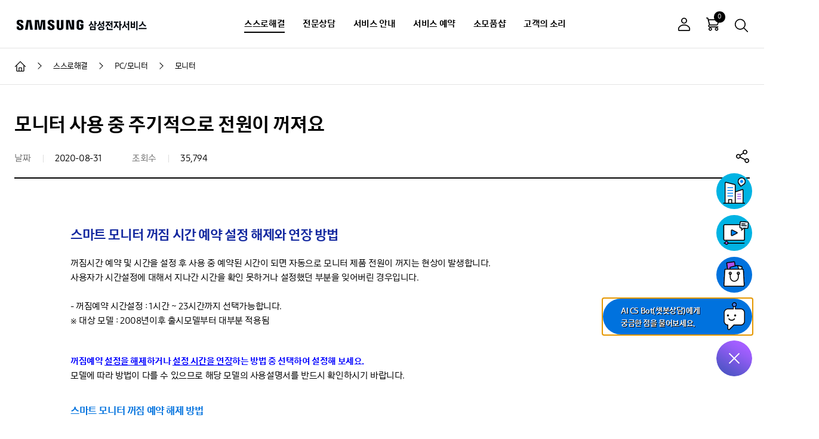

--- FILE ---
content_type: text/html; charset=utf-8
request_url: https://www.samsungsvc.co.kr/solution/24756
body_size: 62680
content:
<!doctype html>
<html data-n-head-ssr lang="ko" data-n-head="%7B%22lang%22:%7B%22ssr%22:%22ko%22%7D%7D">
<head >
  <title>[삼성 모니터] 모니터 사용 중 주기적으로 전원이 꺼져요</title><meta data-n-head="ssr" http-equiv="X-UA-Compatible" content="IE=edge"><meta data-n-head="ssr" charset="utf-8"><meta data-n-head="ssr" name="viewport" content="width=device-width,initial-scale=1.0,minimum-scale=1.0,maximum-scale=1.0,user-scalable=no"><meta data-n-head="ssr" name="naver-site-verification" content="e5b438a831224b96690293628f673d0b9ade768d"><meta data-n-head="ssr" name="naver-site-verification" content="9a3dd5eef933e34a1516efd0ded14928efcd15c4"><meta data-n-head="ssr" name="naver-site-verification" content="eb40b75659fea06026ba14b1cb84fa2bee27d833"><meta data-n-head="ssr" name="facebook-domain-verification" content="9mfihx7ichp93ay86sa95suugjaiy7"><meta data-n-head="ssr" http-equiv="Content-Type" content="text/html; charset=utf-8"><meta data-n-head="ssr" http-equiv="Content-Type" content="text/xml; charset=utf-8"><meta data-n-head="ssr" data-hid="robots" content="index, follow" name="robots"><meta data-n-head="ssr" data-hid="keywords" content="삼성, 삼성전자, 삼성전자서비스, 모니터,사용,주기,전원" name="keywords"><meta data-n-head="ssr" data-hid="description" content="모니터 사용중 주기적으로 전원이 꺼질때 조치 방법으로 스마트 모니터의 꺼짐 시간 예약 설정 해제하는 방법과 연장하는 방법을 안내 드립니다." name="description"><meta data-n-head="ssr" property="og:type" content="website" name="og:type"><meta data-n-head="ssr" property="og:title" content="[삼성 모니터] 모니터 사용 중 주기적으로 전원이 꺼져요" name="og:title"><meta data-n-head="ssr" property="og:description" content="모니터 사용중 주기적으로 전원이 꺼질때 조치 방법으로 스마트 모니터의 꺼짐 시간 예약 설정 해제하는 방법과 연장하는 방법을 안내 드립니다." name="og:description"><meta data-n-head="ssr" property="og:url" content="https://www.samsungsvc.co.kr/solution/24756" name="og:url"><meta data-n-head="ssr" property="og:site_name" content="삼성전자서비스" name="og:site_name"><meta data-n-head="ssr" property="og:image" content="https://www.samsungsvc.co.kr/assets/img/og_ci.jpg" name="og:image"><meta data-n-head="ssr" data-hid="title" http-equiv="Title" content="[삼성 모니터] 모니터 사용 중 주기적으로 전원이 꺼져요" name="title"><meta data-n-head="ssr" data-hid="subject" http-equiv="Subject" content="삼성전자서비스, 삼성서비스, 삼성전자 서비스센터,서비스센터 위치정보, 서비스 예약 신청, 상담예약, AS신청, 제품수리, 제품문의, 이메일 상담, AI CS Bot 상담, 가상체험, 고객의소리, 서비스 요금안내, 많이하는 질문, 동영상 가이드, 다운로드 자료실, 원격 상담, 제품고장 해결방법, 업무시간, 영엽시간, 자가점검, 드라이버 설치, 사용설명서, 간단조치, 부품&amp;amp;소모품 쇼핑몰" name="subject"><meta data-n-head="ssr" data-hid="content-script-type" http-equiv="Content-Script-Type" content="text/javascript" name="content-script-type"><link data-n-head="ssr" rel="icon" type="image/x-icon" href="/assets/favicon/favicon.ico"><link data-n-head="ssr" rel="stylesheet" href="/assets/css/plugins/swiper.min.css"><link data-n-head="ssr" rel="stylesheet" href="/assets/css/plugins/jquery.mCustomScrollbar.css"><link data-n-head="ssr" rel="stylesheet" href="/assets/css/ui.css"><link data-n-head="ssr" rel="canonical" href="https://www.samsungsvc.co.kr/solution/24756"><script data-n-head="ssr" src="/assets/js/plugins/jquery-1.11.3.min.js"></script><script data-n-head="ssr" src="/assets/js/plugins/jquery-ui.min.js"></script><script data-n-head="ssr" src="/assets/js/plugins/jquery.ui.touch-punch.min.js"></script><script data-n-head="ssr" src="https://static.nid.naver.com/js/naveridlogin_js_sdk_2.0.0.js"></script><script data-n-head="ssr" src="//developers.kakao.com/sdk/js/kakao.min.js"></script><script data-n-head="ssr" src="/assets/js/plugins/swiper.min.js"></script><script data-n-head="ssr" src="/assets/js/plugins/jquery.mCustomScrollbar.concat.min.js"></script><script data-n-head="ssr" src="/assets/js/plugins/stickyfill.min.js"></script><script data-n-head="ssr" src="https://www.googletagmanager.com/gtag/js?id=UA-47543334-1" async></script><script data-n-head="ssr" src="//wcs.naver.net/wcslog.js"></script><link rel="preload" href="/_nuxt/runtime.d5ba3b2.js" as="script"><link rel="preload" href="/_nuxt/vendors/commons.eceb9ca.js" as="script"><link rel="preload" href="/_nuxt/app.9269d82.js" as="script"><link rel="preload" href="/_nuxt/commons/preview.faq~solution.id~video.id.a43d2b3.js" as="script"><style data-vue-ssr-id="7be3cd73:0 3969d589:0 99bd55f0:0">.loader{display:block}
@media (min-width:1024px){.app-header .util .log-menu[data-v-1b038e32]{display:block}}.header_fund[data-v-1b038e32]{text-decoration:none;cursor:pointer}.header_fund[data-v-1b038e32]:hover{text-decoration:underline;cursor:pointer;font-weight:700}
.store-app li>div[data-v-52dd7ac9]{width:170px;cursor:pointer}</style>
</head>
<body >
<div id="skipnav">
  <a href="#content">본문 바로가기</a>
</div>
<div data-server-rendered="true" id="__nuxt"><div id="__layout"><div class="app"><!----> <header class="app-header" data-v-1b038e32><div class="app-back hidden" data-v-1b038e32><div class="inner" data-v-1b038e32><a href="voc://view/twaClose" data-v-1b038e32><button class="btn__close-app-back" data-v-1b038e32><span data-v-1b038e32>닫기</span></button></a> <a href="voc://view/twaClose" class="app-back-txt" data-v-1b038e32><span data-v-1b038e32>뒤로가기</span></a></div></div> <div class="app-header-inner" data-v-1b038e32><a href="/" class="ci nuxt-link-active" data-v-1b038e32><i class="icon-ci" data-v-1b038e32><span data-v-1b038e32>SAMSUNG 삼성전자서비스</span></i></a> <nav class="site-nav" data-v-1b038e32><span class="header-bg" data-v-1b038e32></span> <div class="login-msg" data-v-1b038e32><p data-login="off" class="hello" data-v-1b038e32>안녕하세요 고객님,</p> <p data-login="on" class="hello" data-v-1b038e32>안녕하세요 고객님!</p> <p data-login="off" data-v-1b038e32>
            로그인 하시면 보다 편리하게<br data-v-1b038e32>
            서비스를 이용하실 수 있습니다.
          </p> <p data-login="on" data-v-1b038e32>무엇을 도와드릴까요?</p> <div data-login="off" class="btn-wrap" data-v-1b038e32><a href="/login" role="button" class="btn__32 style-radius" data-v-1b038e32><span data-v-1b038e32>로그인</span></a></div> <div data-login="on" class="btn-wrap" data-v-1b038e32><a href="/shop/cart" role="button" class="btn__32 style-radius" data-v-1b038e32><span data-v-1b038e32>장바구니<!----></span></a> <a href="/mypage/order" role="button" class="btn__32 style-radius" data-v-1b038e32><span data-v-1b038e32>주문/배송 조회</span></a> <a href="/mypage/inquiry" role="button" class="btn__32 style-radius" data-v-1b038e32><span data-v-1b038e32>소모품샵 1:1문의</span></a> <a href="/mypage/self" role="button" class="btn__32 style-radius" data-v-1b038e32><span data-v-1b038e32>자가수리부품 보증등록</span></a> <!----> <!----> <a href="javascript:;" role="button" class="btn__32 style-radius" data-v-1b038e32><span data-v-1b038e32>로그아웃</span></a></div></div> <ul tabindex="0" class="gnb" data-v-1b038e32><li class="is-curent" data-v-1b038e32><a href="javascript:void(0)" data-v-1b038e32>스스로해결</a> <div class="sub-gnb" data-v-1b038e32><strong class="tit" data-v-1b038e32>스스로해결</strong> <ul class="sub-gnb-detail" data-v-1b038e32><li data-v-1b038e32><a href="javascript:void(0)" data-v-1b038e32>모바일</a></li><li data-v-1b038e32><a href="javascript:void(0)" data-v-1b038e32>PC/모니터</a></li><li data-v-1b038e32><a href="javascript:void(0)" data-v-1b038e32>프린터/복합기</a></li><li data-v-1b038e32><a href="javascript:void(0)" data-v-1b038e32>세탁기/건조기/에어드레서</a></li><li data-v-1b038e32><a href="javascript:void(0)" data-v-1b038e32>TV</a></li><li data-v-1b038e32><a href="javascript:void(0)" data-v-1b038e32>에어컨</a></li><li data-v-1b038e32><a href="javascript:void(0)" data-v-1b038e32>냉장고/김치냉장고</a></li><li data-v-1b038e32><a href="javascript:void(0)" data-v-1b038e32>청소기</a></li><li data-v-1b038e32><a href="javascript:void(0)" data-v-1b038e32>공기청정기/제습기</a></li><li data-v-1b038e32><a href="javascript:void(0)" data-v-1b038e32>주방가전</a></li><li data-v-1b038e32><a href="javascript:void(0)" data-v-1b038e32>오디오</a></li><li data-v-1b038e32><a href="javascript:void(0)" data-v-1b038e32>스마트싱스</a></li><li data-v-1b038e32><a href="javascript:void(0)" data-v-1b038e32>앱 &amp; 서비스</a></li><li data-v-1b038e32><a href="javascript:void(0)" data-v-1b038e32>기타 제품</a></li></ul></div></li><li data-v-1b038e32><a href="javascript:void(0)" data-v-1b038e32>전문상담</a> <div class="sub-gnb" data-v-1b038e32><strong class="tit" data-v-1b038e32>전문상담</strong> <ul class="sub-gnb-detail" data-v-1b038e32><li data-v-1b038e32><a href="javascript:void(0)" data-v-1b038e32>AI CS Bot 상담</a></li><li data-v-1b038e32><a href="javascript:void(0)" data-v-1b038e32>원격상담</a></li><li data-v-1b038e32><a href="javascript:void(0)" data-v-1b038e32>전화상담 예약</a></li><li data-v-1b038e32><a href="javascript:void(0)" data-v-1b038e32>수어상담 </a></li><!----></ul></div></li><li data-v-1b038e32><a href="javascript:void(0)" data-v-1b038e32>서비스 안내</a> <div class="sub-gnb" data-v-1b038e32><strong class="tit" data-v-1b038e32>서비스 안내</strong> <ul class="sub-gnb-detail" data-v-1b038e32><li data-v-1b038e32><a href="javascript:void(0)" data-v-1b038e32>요금안내</a></li><li data-v-1b038e32><a href="javascript:void(0)" data-v-1b038e32>유지보수/세척</a></li><!----><li data-v-1b038e32><a href="javascript:void(0)" data-v-1b038e32>Samsung Care+</a></li><li data-v-1b038e32><a href="javascript:void(0)" data-v-1b038e32>영수증/명세서 발급</a></li><li data-v-1b038e32><a href="javascript:void(0)" data-v-1b038e32>다운로드 자료실 </a></li><li data-v-1b038e32><a href="javascript:void(0)" data-v-1b038e32>고객 자가수리</a></li></ul></div></li><li data-v-1b038e32><a href="javascript:void(0)" data-v-1b038e32>서비스 예약</a> <div class="sub-gnb" data-v-1b038e32><strong class="tit" data-v-1b038e32>서비스 예약</strong> <ul class="sub-gnb-detail" data-v-1b038e32><li data-v-1b038e32><a href="javascript:void(0)" data-v-1b038e32>출장서비스 예약</a></li><li data-v-1b038e32><a href="javascript:void(0)" data-v-1b038e32>예약 조회</a></li><li data-v-1b038e32><a href="javascript:void(0)" data-v-1b038e32>센터찾기</a></li><li data-v-1b038e32><a href="javascript:void(0)" data-v-1b038e32>모바일센터 평일/주말 예약</a></li><!----></ul></div></li><li data-v-1b038e32><a href="javascript:void(0)" data-v-1b038e32>소모품샵</a> <div class="sub-gnb" data-v-1b038e32><strong class="tit" data-v-1b038e32>소모품샵</strong> <ul class="sub-gnb-detail" data-v-1b038e32><!----><li data-v-1b038e32><a href="javascript:void(0)" data-v-1b038e32>모바일</a></li><li data-v-1b038e32><a href="javascript:void(0)" data-v-1b038e32>PC</a></li><li data-v-1b038e32><a href="javascript:void(0)" data-v-1b038e32>프린터/복합기</a></li><li data-v-1b038e32><a href="javascript:void(0)" data-v-1b038e32>TV/모니터</a></li><li data-v-1b038e32><a href="javascript:void(0)" data-v-1b038e32>에어컨/공기청정기</a></li><li data-v-1b038e32><a href="javascript:void(0)" data-v-1b038e32>세탁기/건조기/에어드레서</a></li><li data-v-1b038e32><a href="javascript:void(0)" data-v-1b038e32>청소기</a></li><li data-v-1b038e32><a href="javascript:void(0)" data-v-1b038e32>냉장고</a></li><li data-v-1b038e32><a href="javascript:void(0)" data-v-1b038e32>주방가전</a></li><li data-v-1b038e32><a href="javascript:void(0)" data-v-1b038e32>할인판매</a></li><li data-v-1b038e32><a href="javascript:void(0)" data-v-1b038e32>고객 자가수리</a></li></ul></div></li><li data-v-1b038e32><a href="javascript:void(0)" data-v-1b038e32>고객의 소리</a> <div class="sub-gnb" data-v-1b038e32><strong class="tit" data-v-1b038e32>고객의 소리</strong> <ul class="sub-gnb-detail" data-v-1b038e32><li data-v-1b038e32><a href="javascript:void(0)" data-v-1b038e32>칭찬합니다</a></li><li data-v-1b038e32><a href="javascript:void(0)" data-v-1b038e32>불편합니다</a></li></ul></div></li></ul> <ul class="mobile-etc-menu" data-v-1b038e32><li data-v-1b038e32><a href="javascript:;" data-v-1b038e32><i class="icon-map-pin-line" data-v-1b038e32></i><span data-v-1b038e32>센터찾기</span></a></li> <li data-v-1b038e32><a href="javascript:;" data-v-1b038e32><i class="icon-video-player" data-v-1b038e32></i><span data-v-1b038e32>동영상</span></a></li> <li data-v-1b038e32><a href="javascript:;" data-v-1b038e32><i class="icon-savi-40" data-v-1b038e32></i><span data-v-1b038e32>AI CS BOT 상담</span></a></li> <li data-v-1b038e32><a href="javascript:;" data-v-1b038e32><i class="icon-building-40" data-v-1b038e32></i><span data-v-1b038e32>회사소개</span></a></li> <li data-v-1b038e32><a href="javascript:;" data-v-1b038e32><i class="icon-notice" data-v-1b038e32></i><span data-v-1b038e32>공지사항</span></a></li> <li data-v-1b038e32><a href="javascript:;" data-v-1b038e32><i class="icon-checklist" data-v-1b038e32></i><span data-v-1b038e32>이용가이드</span></a></li></ul> <!----> <button class="btn__close-side-menu" data-v-1b038e32><span data-v-1b038e32>사이드 메뉴 닫기</span></button></nav> <div class="util" data-v-1b038e32><button data-login="off" class="btn__img btn-login" data-v-1b038e32><i title="로그인" class="icon-user-off" data-v-1b038e32>로그인</i></button> <button data-login="on" id="btnLogin" class="btn__img btn-login" data-v-1b038e32><i id="iconLogin" title="로그아웃" class="icon-user-on" data-v-1b038e32>로그아웃</i></button> <!----> <a href="/shop/cart" data-cart="0" class="btn__img btn-cart" data-v-1b038e32><i class="icon-cart-24" data-v-1b038e32>장바구니</i><span class="a11y-hidden" data-v-1b038e32>에 담긴 상품 0 개</span></a> <a href="javascript:;" id="btnHeaderSearch" class="btn__img" data-v-1b038e32><i class="icon-search-24" data-v-1b038e32>검색</i></a> <button class="btn__side-menu" data-v-1b038e32><span data-v-1b038e32>사이드 메뉴 보기</span></button></div></div></header> <div id="appSearch" class="app-search"><div><div class="app-search-inner"><div class="sec-box"><p class="app-search-tit"><strong>궁금하신 내용을 검색해주세요.</strong></p></div> <div class="sec-box app-search-form-wrap"><main class="app-search-form-area"><span class="app-search-form"><span class="form__text"><span class="input"><input type="text" placeholder="검색어를 입력해주세요." title="검색어 입력" value=""></span></span> <!----> <button class="btn__img"><i class="icon-search-24">검색</i></button></span> <span class="info-msg">  </span> <!----></main></div> <div class="sec-box app-search-favorite"><strong class="tit">인기 검색어</strong> <div></div></div> <div class="sec-box"><div class="recent-search-keywords"><strong class="tit">최근 검색어</strong> <ul></ul> <button class="btn-recent-delete-all"><span>전체삭제</span></button></div></div> <button class="btn-app-search"><span>검색영역 닫기</span></button></div></div></div> <div class="app-container"><!----> <div class="app-breadcrumb"><ul><li><a href="/" class="nuxt-link-active"><i class="icon-home">메인으로 이동</i></a></li> <li><a href="/solution?category=10410&amp;product=10414"><span>스스로해결</span></a></li><li><a href="/solution?category=10413&amp;product=10463"><span>PC/모니터</span></a></li><li><a href="/solution?category=10413&amp;product=10417"><span>모니터</span></a></li></ul></div> <!----> <!----> <main tabindex="-1" id="content" class="app-content"><div class="app-history-back"><a href="javascript:;" class="btn__history-back"><i class="icon-history-back">뒤로가기</i><strong class="parent-tit">PC/모니터</strong></a></div> <h1 class="tit__page">모니터 사용 중 주기적으로 전원이 꺼져요</h1> <div class="sec-box page-head"><ul class="list-info"><li><span class="list-info-tit">날짜</span> <span class="list-info-txt">2020-08-31</span></li> <li><span class="list-info-tit">조회수</span> <span class="list-info-txt">35,794</span></li> <!----></ul> <div class="app-sharing"><div class="sharingBtn"><button type="button" id="shareBtn" class="btnShare"><i class="icon-share">공유하기</i></button></div> <dl class="sharing-popup" style="display:none;" data-v-47a6a7f8><dt data-v-47a6a7f8>내용 공유하기</dt> <dd class="sharing-button" data-v-47a6a7f8><a href="javascript:;" role="button" title="새창" data-v-47a6a7f8><i class="icon-sns-kakao-40" data-v-47a6a7f8>카카오</i></a> <a href="javascript:;" role="button" title="새창" data-v-47a6a7f8><i class="icon-sns-band" data-v-47a6a7f8>네이버 밴드</i></a> <a href="javascript:;" role="button" title="새창" data-v-47a6a7f8><i class="icon-sns-naver-40" data-v-47a6a7f8>네이버</i></a> <a href="javascript:;" role="button" title="새창" data-v-47a6a7f8><i class="icon-sns-twitter-40" data-v-47a6a7f8>트위터</i></a> <a href="javascript:;" role="button" title="새창" data-v-47a6a7f8><i class="icon-sns-facebook-40" data-v-47a6a7f8>페이스북</i></a> <a href="javascript:;" role="button" title="새창" data-v-47a6a7f8><i class="icon-sns-googleplus-40" data-v-47a6a7f8>구글플러스</i></a></dd> <div class="btn-box" data-v-47a6a7f8><!----> <button type="button" class="btn__32 style-radius" data-v-47a6a7f8><span data-v-47a6a7f8>URL 복사</span></button></div> <dd data-v-47a6a7f8><button type="button" class="pop-close" data-v-47a6a7f8>닫기</button></dd></dl></div></div> <div class="sec-box page-cont"><div class="box-inner"><div class="editor-view"><div class="section_bbs_content"><br></div><h2 class="titM">스마트 모니터 꺼짐 시간 예약 설정 해제와 연장 방법<!--타이틀(중)--></h2><div class="section_bbs_content"> <p></p><div class="section_reason"> </div><p></p></div><p>꺼짐시간 예약 및 시간을 설정 후 사용 중 예약된 시간이 되면 자동으로 모니터 제품 전원이 꺼지는 현상이 발생합니다.
</p><p>사용자가 시간설정에 대해서 지나간 시간을 확인 못하거나 설정했던 부분을 잊어버린 경우입니다.</p><p><br></p><p>- 꺼짐예약 시간설정 : 1시간 ~ 23시간까지 선택가능합니다.</p><p>※ 대상 모델 : 2008년이후 출시모델부터 대부분 적용됨</p><div class="section_bbs_content"><div class="section_howtofix"> <p class="mt10"><strong class="clr_blue" style="color: rgb(0, 0, 255);"><br></strong></p><p class="mt10"><strong class="clr_blue" style="color: rgb(0, 0, 255);">꺼짐예약 <u>설정을 해제</u>하거나 <u>설정 시간을 연장</u>하는 방법 중 선택하여 설정해 보세요.</strong><br> 모델에 따라 방법이 다를 수 있으므로 해당 모델의 사용설명서를 반드시 확인하시기 바랍니다.</p><p class="mt10"><br></p></div></div><h3 class="titS">스마트 모니터 꺼짐 예약 해제 방법 </h3><p>- 스마트 모니터 : 리모컨 홈 버튼 눌림 → 설정 → ① 일반 및 개인정보 → ② 시스템 관리 → 시간 설정 → '<b>꺼짐 시간 예약 </b>' 선택하여 변경</p><p><br></p><p>1. TV 리모컨의 홈 버튼을 눌러주세요.</p><p><img style="display: inline-block;" src="https://api.samsungsvc.co.kr/hpFaqContentFile/thumbnail/202512/29/074496e4-cd95-4655-8377-edc8e74614e1.jpg" alt="TV 리모컨의 홈 버튼을 눌러주세요"><br></p><p><br></p><p>2. ① 일반 및 개인정보 → ② <b>시스템 관리</b>를 선택해 주세요.</p><p><img style="display: inline-block;" src="https://api.samsungsvc.co.kr/hpFaqContentFile/thumbnail/202512/29/d13ded1e-8e08-4d8d-be86-c5a8ef47a45f.jpg"></p><p><br></p><p>3. 시스템 관리의 '<b>시간 설정</b>'을 선택해 주세요.</p><p><img style="display: inline-block;" src="https://api.samsungsvc.co.kr/hpFaqContentFile/thumbnail/202512/29/c4cf3f65-a79d-4d79-9a01-ee05c17c525a.jpg" alt="시스템 관리의 '시간 설정'을 선택해 주세요"><br></p><div class="section_bbs_content"><div class="section_howtofix"><p><br></p><p>꺼짐 시간 예약 지원 모델에서 설정 사용해 주세요.</p><p><br></p><p>※ 이 기능은 먼저 '<b>현재 시간</b>' 설정을 해야 합니다.</p><p>시간 설정 : 리모컨 홈 버튼 눌림 → 설정 →&nbsp; 일반 및 개인정보 → 시스템 관리 → 시간 설정 → '<b>현재 시간</b>' 설정</p><p><br></p><p>이 기능은 시청 모드에 따라 지원하지 않을 수 있습니다.</p><p><img style="display: inline-block;" src="https://api.samsungsvc.co.kr/hpFaqContentFile/thumbnail/202512/29/27a7d999-46c3-47f5-9352-f2005f07ae95.jpg" alt="시간 설정의 현재 시간을 설정"><br></p><p><br></p></div></div><h3 class="titS">일반 모니터 꺼짐 예약 해제와 꺼짐 예약 연장하는 방법 </h3><div class="section_bbs_content"><div class="section_howtofix"><ul class="num_lst mt15"><li><b><span class="num">방법 1) </span><span class="clr_blue">꺼짐예약 설정 해제하는 경우</span></b> <ul class="ul_lst v2 mt10"> <li>메뉴 버튼 &gt; 설정(설정 및 초기화) &gt; 꺼짐예약(꺼짐 예약 동작/해제) &gt; 동작을 '해제'로 변경합니다.</li> <li>또는 제품 뒷면(왼쪽)에 위치한 JOG 버튼을 누른 후 모니터 OSD 화면의 <img title="" alt="메뉴 이미지" src="https://api.samsungsvc.co.kr/hpFaqContentFile/thumbnail/202404/11/cb452d73-9f9f-4618-919f-5c1c3179076c.jpg">(메뉴)로 이동 선택 → 시스템 → 꺼짐 예약을 '해제'로 변경합니다.</li> </ul> </li> <li><span class="num"><br></span></li><li><b><span class="num">방법 2) </span><span class="clr_blue">꺼짐예약 시간을 연장하는 경우</span></b> <ul class="ul_lst v2 mt10"> <li>메뉴 버튼 &gt; 설정(설정 및 초기화) &gt; 꺼짐예약(꺼짐예약 설정) &gt; 동작에서 꺼짐예약 설정 시간을 1시간 -&gt; 4시간처럼 사용 시간보다 길게 시간 변경합니다.</li> <li>또는 제품 뒷면(왼쪽)에 위치한 JOG 버튼을 누른 후 모니터 OSD 화면의 <img title="" alt="메뉴 이미지" src="https://api.samsungsvc.co.kr/hpFaqContentFile/thumbnail/202404/11/52c85039-cc53-48c5-bb38-23080affd086.jpg">(메뉴)로 이동 선택 → 시스템 → 꺼짐 예약을 '동작'으로 설정 → 1시간 ~ 23시간 중 원하는 시간으로 설정합니다.</li> </ul> </li> <li><span class="num"><br></span></li><li><span class="num">※ </span><strong class="clr_blue">꺼짐예약 메뉴 화면 예시</strong> <ul class="ul_lst v2 mt10"> <li>모니터 중앙부에 OSD 화면이 나타나는 제품인 경우<br> <img align="bottom" class="pa10" alt="중앙부에 OSD&gt;설정을 눌러서 꺼짐예약을 해제로 선택하는 화면" src="https://api.samsungsvc.co.kr/hpFaqContentFile/thumbnail/202404/11/1eaf3646-6ca7-4e32-bd9d-76e4edeae46b.jpg" border="0"> </li> <li><br></li><li>모니터 오른쪽 하단부에 OSD 화면이 나타나는 제품인 경우<br> <img class="pa10" alt="오른쪽하단부에 OSD&gt;설정을 누른후 꺼짐예약을 해제하는 화면" src="https://api.samsungsvc.co.kr/hpFaqContentFile/thumbnail/202404/11/54ccb6d9-1538-448a-ab2d-7aa9d9e83df6.jpg" border="0"></li> <li><br></li><li>모니터 뒷면(왼쪽)에 위치한 JOG 버튼을 눌러 OSD 화면이 나타나는 제품인 경우<br> <img class="pa10" alt="오른쪽하단부에 OSD&gt;설정을 누른후 꺼짐예약을 해제하는 화면" src="https://api.samsungsvc.co.kr/hpFaqContentFile/thumbnail/202404/11/2afab1c1-4634-4428-a8eb-b06289489f67.jpg" border="0"></li> </ul></li> </ul></div></div><p><br></p></div></div></div> <div class="sec-box page-foot"><div class="sec-cont"><!----></div> <div class="sec-box mt50"><div class="sec-tit"><strong class="satisfaction-tit">위의 내용으로 궁금증 해결에 조금이나마 도움이 되셨나요?</strong> <ul class="bullet__18 font__ls__samll"><li>평가해 주신 의견은 콘텐츠 개선을 위한 자료로만 활용됩니다.</li></ul></div> <div class="sec-cont mt20"><div class="box-radius satisfaction-box"><div class="box-inner"><div class="satisfaction-form"><div class="satisfaction-form-text"><div class="radio_box"><div class="formRadio"><span class="form__radio"><span class="input"><input type="radio" id="radioYes" name="feedbackYN" value="YES"><label for="radioYes">네</label></span></span></div> <div class="formRadio"><span class="form__radio"><span class="input"><input type="radio" id="radioNo" name="feedbackYN" value="NO"><label for="radioNo">아니요</label></span></span></div></div></div></div> <div class="satisfaction-ask box-radius border-none bg__f7"><ul class="satisfaction-evaluation"><li class="option01"><a href="javascript:;" title="" role="button"><i alt class="icon-expression"></i><span>매우 만족</span></a></li> <li class="option02"><a href="javascript:;" title="" role="button"><i alt class="icon-expression"></i><span>만족</span></a></li> <li class="option03"><a href="javascript:;" title="" role="button"><i alt class="icon-expression"></i><span>보통</span></a></li> <li class="option04"><a href="javascript:;" title="" role="button"><i alt class="icon-expression"></i><span>불만족</span></a></li> <li class="option05"><a href="javascript:;" title="" role="button"><i alt class="icon-expression"></i><span>매우 불만족</span></a></li></ul></div> <br> <!----> <div class="satisfaction-btn-box"><button type="button" class="btn__40 btn__000 style-radius"><span>평가하기</span></button></div></div></div></div></div></div> <div class="oneselft-banner"><!----> <div class="sec-box page-foot"><div class="btn-box page-button-mb-hidden"><button type="button" class="btn__40 style-radius"><span>이전화면</span></button></div></div> <div class="sec-box mt80" data-v-c7587fec><div class="sec-tit" data-v-c7587fec><div class="oneself-banner-tit" data-v-c7587fec><strong data-v-c7587fec>원하시는 정보를 못 찾으셨다면 아래 서비스를 이용해보세요.</strong></div></div> <div class="sec-cont oneself-banner" data-v-c7587fec><a href="javascript:;" title="AI CS Bot 상담 새창열림" class="infoNotBox infoitem02 infoitem02" data-v-64644d8c data-v-c7587fec><dl data-v-64644d8c><dt data-v-64644d8c>AI CS Bot 상담</dt> <dd class="iconBox" data-v-64644d8c><i class="icon-chatbot" data-v-64644d8c></i></dd></dl></a> <a href="javascript:;" title="새창" class="infoNotBox infoitem02 infoitem02" data-v-c7587fec><dl><dt>출장서비스 예약</dt> <dd class="iconBox"><i class="icon-tool"></i></dd></dl></a></div> <ul class="bullet__16" data-v-c7587fec><li data-v-c7587fec>무상 보증기간 이내라도 사용법 설명/설치등 제품의 고장이 아닌 경우 서비스를 요청하시면 별도의 요금이 부과됩니다.</li></ul></div></div></main></div> <footer class="app-footer" data-v-52dd7ac9><div class="sec-box footer-pages" data-v-52dd7ac9><a href="javascript:;" data-v-52dd7ac9>이용약관</a><a href="javascript:;" data-v-52dd7ac9><b data-v-52dd7ac9>개인정보처리방침</b></a><a href="javascript:;" data-v-52dd7ac9>홈페이지의견</a><a href="javascript:;" data-v-52dd7ac9>아이디어정책</a><a href="javascript:;" data-v-52dd7ac9>사이트맵</a><a href="javascript:;" data-v-52dd7ac9>공지사항</a><a href="javascript:;" data-v-52dd7ac9>이벤트</a><a href="javascript:;" data-v-52dd7ac9>이용가이드</a><a href="javascript:;" data-v-52dd7ac9>회사소개</a></div> <hr data-v-52dd7ac9> <div class="sec-box footer-company-info" data-v-52dd7ac9><p data-v-52dd7ac9><span data-v-52dd7ac9>주소 : 경기도 수원시 영통구 삼성로 290 삼성전자서비스주식회사</span> <span data-v-52dd7ac9>대표이사 : 김영호</span> <span data-v-52dd7ac9>사업자등록번호 : 124-81-58485</span> <span data-v-52dd7ac9>통신판매업신고번호 : 제2005-406호 </span> <span data-v-52dd7ac9><a href="javascript:;" title="새창" data-v-52dd7ac9><u data-v-52dd7ac9>사업자번호확인</u></a></span> <span data-v-52dd7ac9>호스팅서비스제공자 : 삼성에스디에스㈜</span> <span data-v-52dd7ac9>대표전화 : <a href="tel:1588-3366" data-v-52dd7ac9>1588-3366(통화요금 : 발신자 부담)</a></span> <span data-v-52dd7ac9>회원문의 : <a href="tel:080-719-4031" data-v-52dd7ac9>080-719-4031</a></span></p> <div class="copyright" data-v-52dd7ac9><p data-v-52dd7ac9>본 사이트의 컨텐츠는 저작권법의 보호를 받는 바 무단 전재, 복사, 배포 등을 금합니다.</p> <p data-v-52dd7ac9>Copyright ©SAMSUNG ELECTRONICS SERVICE CO., Ltd. All rights reserved.</p></div></div> <div class="sec-box footer-sub-site" data-v-52dd7ac9><div class="footer-link" data-v-52dd7ac9><p data-v-52dd7ac9><strong data-v-52dd7ac9>SNS</strong> <a href="javascript:;" data-v-52dd7ac9><i title="Youtube 새창 열기" class="icon-sns-youtube-36" data-v-52dd7ac9>Youtube</i></a> <a href="javascript:;" data-v-52dd7ac9><i title="Blog 새창 열기" class="icon-sns-blog-36" data-v-52dd7ac9>Blog</i></a> <a href="javascript:;" data-v-52dd7ac9><i title="Instagram 새창 열기" class="icon-sns-instagram-36" data-v-52dd7ac9>Instagram</i></a> <a href="javascript:;" data-v-52dd7ac9><i title="facebook 새창 열기" class="icon-sns-facebook-36" data-v-52dd7ac9>facebook</i></a></p> <div class="footer-relatedsite" data-v-52dd7ac9><div class="form__select line-style related-site mr15" data-v-52dd7ac9><button aria-expanded="false" class="btn__toggle-select" data-v-52dd7ac9><span data-v-52dd7ac9>삼성 관련 사이트</span></button> <div class="select" data-v-52dd7ac9><strong class="tit" data-v-52dd7ac9>삼성 관련 사이트</strong> <ul data-v-52dd7ac9><li data-v-52dd7ac9><a href="javascript:;" title="새창" data-v-52dd7ac9>유튜브</a></li><li data-v-52dd7ac9><a href="javascript:;" title="새창" data-v-52dd7ac9>블로그</a></li><li data-v-52dd7ac9><a href="javascript:;" title="새창" data-v-52dd7ac9>인스타그램</a></li><li data-v-52dd7ac9><a href="javascript:;" title="새창" data-v-52dd7ac9>페이스북</a></li><li data-v-52dd7ac9><a href="javascript:;" title="새창" data-v-52dd7ac9>삼성전자</a></li><li data-v-52dd7ac9><a href="javascript:;" title="새창" data-v-52dd7ac9>삼성스토어</a></li><li data-v-52dd7ac9><a href="javascript:;" title="새창" data-v-52dd7ac9>삼성전자 로지텍</a></li><li data-v-52dd7ac9><a href="javascript:;" title="새창" data-v-52dd7ac9>B2B 대금결제</a></li></ul> <button class="btn__close-select" data-v-52dd7ac9><span data-v-52dd7ac9>닫기</span></button></div></div> <div class="form__select line-style related-site" data-v-52dd7ac9><button title="새창" class="btn__toggle-select arrow-select" data-v-52dd7ac9><span data-v-52dd7ac9>사회공헌 이야기</span></button></div></div> <div class="sec-box footer-etc" data-v-52dd7ac9><div class="footer-certifications" data-v-52dd7ac9><a href="javascript:;" title="새창" data-v-52dd7ac9><em data-v-52dd7ac9><div data-v-52dd7ac9><i class="icon-ncsi" data-v-52dd7ac9>NCSI 국가 고객 만족도 AS부문 1위</i></div> <div data-v-52dd7ac9></div></em></a> <a href="javascript:;" title="새창" data-v-52dd7ac9><em data-v-52dd7ac9><div data-v-52dd7ac9><i class="icon-ksqi" data-v-52dd7ac9>KSQI 서비스 품질지수 14년 연속 우수 콜센터</i></div> <div data-v-52dd7ac9></div></em></a> <a href="javascript:;" title="새창" data-v-52dd7ac9><em data-v-52dd7ac9><div data-v-52dd7ac9><i class="icon-ksqi-purple" data-v-52dd7ac9>KSQI 서비스 품질지수 가전,휴대전화 A/S 품질1위</i></div> <div data-v-52dd7ac9></div></em></a> <a href="javascript:;" title="새창" data-v-52dd7ac9><em data-v-52dd7ac9><div data-v-52dd7ac9><i class="icon-sq" data-v-52dd7ac9>SQ 한국서비스품질 우수기업</i></div> <div data-v-52dd7ac9></div></em></a> <a href="javascript:;" title="새창" data-v-52dd7ac9><div data-v-52dd7ac9><i class="icon-emblem" data-v-52dd7ac9>한국에서 가장 존경받는 기업</i></div> <div data-v-52dd7ac9></div></a> <a href="javascript:;" title="새창" data-v-52dd7ac9><em data-v-52dd7ac9><div data-v-52dd7ac9><i class="icon-ks-sqi" data-v-52dd7ac9>KS-SQI 한국서비스 품질지수 전자제품 A/S 전부문1위</i></div> <div data-v-52dd7ac9></div></em></a> <a href="javascript:;" title="새창" data-v-52dd7ac9><em data-v-52dd7ac9><div data-v-52dd7ac9><i class="icon-ks-cqi" data-v-52dd7ac9>KS-CQI 콜센터품질지수 최우수기업 선정</i></div> <div data-v-52dd7ac9></div></em></a> <a href="javascript:;" target="_blank" title="새창" data-v-52dd7ac9><em data-v-52dd7ac9><div data-v-52dd7ac9><i class="icon-isms" data-v-52dd7ac9>ISMS 정보보호 관리체계인증</i></div> <div data-v-52dd7ac9></div></em></a> <a href="javascript:;" target="_blank" title="새창" data-v-52dd7ac9><div data-v-52dd7ac9><i class="icon-wa" data-v-52dd7ac9>WA 한국웹접근성인증평가원 웹접근성</i></div> <div data-v-52dd7ac9></div></a> <a href="javascript:;" target="_blank" title="새창" data-v-52dd7ac9><div data-v-52dd7ac9><i class="icon-iso" data-v-52dd7ac9>ISO45001 인증</i></div> <div data-v-52dd7ac9></div></a> <a href="javascript:;" title="새창" data-v-52dd7ac9><div data-v-52dd7ac9><i class="icon-kicc-easyescrow" data-v-52dd7ac9>KICC 매매안심거래</i></div> <div data-v-52dd7ac9></div></a></div></div></div></div> <div class="app-floating-btn" data-v-52dd7ac9><div><a title="닫기" href="javascript:;" class="btn__floating is-active"><span>퀵 메뉴</span></a> <ul tabindex="" class="is-active"><li><a title="새 창 열림" id="chatIcon" href="javascript:;" role="button" tabindex=""><img src="/assets/img/common/quick-aiassistant.gif" alt="AI CS Bot 안내"> <span>AI CS Bot(챗봇상담)에게<br>궁금한 점을 물어보세요.</span></a></li> <li><a href="javascript:;" role="button" tabindex=""><img src="/assets/img/common/quiick-shop.gif" alt="소모품샵 안내"> <span>소모품샵에서<br>정품을 구매하세요.</span></a></li> <li><a href="javascript:;" role="button" tabindex=""><img src="/assets/img/common/quiick-video.gif" alt="동영상 가이드 안내"> <span>유용한 제품 동영상<br>정보를 이용해 보세요.</span></a></li> <li><a href="javascript:;" role="button" tabindex=""><img src="/assets/img/common/quiick-center.gif" alt="센터찾기 기능 안내"> <span>내 위치와 가장 가까운<br>센터를 찾아보세요.</span></a></li></ul></div></div> <button class="btn__top" data-v-52dd7ac9><i class="icon-arrow-up-26" data-v-52dd7ac9>페이지 상단으로 이동</i></button> <span itemscope="itemscope" itemtype="https://schema.org/Organization" data-v-52dd7ac9><link itemprop="url" href="https://www.samsungsvc.co.kr/" data-v-52dd7ac9> <a itemprop="sameAs" href="https://www.instagram.com/samsung_svc/" tabindex="-1" title="웹컨텐츠 구조화 목적" data-v-52dd7ac9></a> <a itemprop="sameAs" href="https://www.youtube.com/channel/UC1IRhxzaXh1k9VvEcnVpgag" tabindex="-1" title="웹컨텐츠 구조화 목적" data-v-52dd7ac9></a> <a itemprop="sameAs" href="https://www.facebook.com/SamsungElectronicsServiceKorea/" tabindex="-1" title="웹컨텐츠 구조화 목적" data-v-52dd7ac9></a> <a itemprop="sameAs" href="https://blog.naver.com/samsung_cs" tabindex="-1" title="웹컨텐츠 구조화 목적" data-v-52dd7ac9></a></span></footer> <!----> <!----> <div class="loader" style="display:none;"><span>로딩중</span></div></div></div></div><script>window.__NUXT__=(function(a,b,c,d,e,f,g,h,i,j,k,l,m,n,o,p,q,r,s,t,u,v,w,x,y,z,A,B,C,D,E,F,G,H,I,J,K,L,M,N,O,P,Q,R,S,T,U,V,W,X,Y,Z,_,$,aa,ab,ac,ad,ae,af,ag,ah,ai,aj,ak,al,am,an,ao,ap,aq,ar,as,at,au,av,aw,ax,ay,az,aA,aB,aC,aD,aE,aF,aG,aH,aI,aJ,aK,aL,aM,aN,aO,aP,aQ,aR,aS,aT,aU,aV,aW,aX,aY,aZ,a_,a$,ba,bb,bc,bd,be,bf,bg,bh,bi,bj,bk,bl,bm,bn,bo,bp,bq,br,bs,bt,bu,bv,bw,bx,by,bz,bA,bB,bC,bD,bE,bF,bG,bH,bI,bJ,bK,bL,bM,bN,bO,bP,bQ,bR,bS,bT,bU,bV,bW,bX,bY,bZ,b_,b$,ca,cb,cc,cd,ce,cf,cg,ch,ci,cj,ck,cl,cm,cn,co,cp,cq,cr,cs,ct,cu,cv,cw,cx,cy,cz,cA,cB,cC,cD,cE,cF,cG,cH,cI,cJ,cK,cL,cM,cN,cO,cP,cQ,cR,cS,cT,cU,cV,cW,cX,cY,cZ,c_,c$,da,db,dc,dd,de,df,dg,dh,di,dj,dk,dl,dm,dn,do_,dp,dq,dr,ds,dt,du,dv,dw,dx,dy,dz,dA,dB,dC,dD,dE,dF,dG,dH,dI,dJ,dK,dL,dM,dN,dO,dP,dQ,dR,dS,dT,dU,dV,dW,dX,dY,dZ,d_,d$,ea,eb,ec,ed,ee,ef,eg,eh,ei,ej,ek,el,em,en,eo,ep,eq,er,es,et,eu,ev,ew,ex,ey,ez,eA,eB,eC,eD,eE,eF,eG,eH,eI,eJ,eK,eL,eM,eN,eO,eP,eQ,eR,eS,eT,eU,eV,eW,eX,eY,eZ,e_,e$,fa,fb,fc,fd,fe,ff,fg,fh,fi,fj,fk,fl,fm,fn,fo,fp,fq,fr,fs,ft,fu,fv,fw,fx,fy,fz,fA,fB,fC,fD,fE,fF,fG,fH,fI,fJ,fK,fL,fM,fN,fO,fP,fQ,fR,fS,fT,fU,fV,fW,fX,fY,fZ,f_,f$,ga,gb,gc,gd,ge,gf,gg,gh,gi,gj,gk,gl,gm,gn,go,gp,gq,gr,gs,gt,gu,gv,gw,gx,gy,gz,gA,gB,gC,gD,gE,gF,gG,gH,gI,gJ,gK,gL,gM,gN,gO,gP,gQ,gR,gS,gT,gU,gV,gW,gX,gY,gZ,g_,g$,ha,hb,hc,hd,he,hf,hg,hh,hi,hj,hk,hl,hm,hn,ho,hp,hq,hr,hs,ht,hu,hv,hw,hx,hy,hz,hA,hB,hC,hD,hE,hF,hG,hH,hI,hJ,hK,hL,hM,hN,hO,hP,hQ,hR,hS,hT,hU,hV,hW,hX,hY,hZ,h_,h$,ia,ib,ic,id,ie,if_,ig,ih,ii,ij,ik,il,im,in_,io,ip,iq,ir,is,it,iu,iv,iw,ix,iy,iz,iA,iB,iC,iD,iE,iF,iG,iH,iI,iJ,iK,iL,iM,iN,iO,iP,iQ,iR,iS,iT,iU,iV,iW,iX,iY,iZ,i_,i$,ja,jb,jc,jd,je,jf,jg,jh,ji,jj,jk,jl,jm,jn,jo,jp,jq,jr,js,jt,ju,jv,jw,jx,jy,jz,jA,jB,jC,jD,jE,jF,jG,jH,jI,jJ,jK,jL,jM,jN,jO,jP,jQ,jR,jS,jT,jU,jV,jW,jX,jY,jZ,j_,j$,ka,kb,kc,kd,ke,kf,kg,kh,ki,kj,kk,kl,km,kn,ko,kp,kq,kr,ks,kt,ku,kv,kw,kx,ky,kz,kA,kB,kC,kD,kE,kF,kG,kH,kI,kJ,kK,kL,kM,kN,kO,kP,kQ,kR,kS,kT,kU,kV,kW,kX,kY,kZ,k_,k$,la,lb,lc,ld,le,lf,lg,lh,li,lj,lk,ll,lm,ln,lo,lp,lq,lr,ls,lt,lu,lv,lw,lx,ly,lz,lA,lB,lC,lD,lE,lF,lG,lH,lI,lJ,lK,lL,lM,lN,lO,lP,lQ,lR,lS,lT,lU,lV,lW,lX,lY,lZ,l_,l$,ma,mb,mc,md,me,mf,mg,mh,mi,mj,mk,ml,mm,mn,mo,mp,mq,mr,ms,mt,mu,mv,mw,mx,my,mz,mA,mB,mC,mD,mE,mF,mG,mH,mI,mJ,mK,mL,mM,mN,mO,mP,mQ,mR,mS,mT,mU,mV,mW,mX,mY,mZ,m_,m$,na,nb,nc,nd,ne,nf,ng,nh,ni,nj,nk,nl,nm,nn,no,np,nq,nr,ns,nt,nu,nv,nw,nx,ny,nz,nA,nB,nC,nD,nE,nF,nG,nH,nI,nJ,nK,nL,nM,nN,nO,nP,nQ,nR,nS,nT,nU,nV,nW,nX,nY,nZ,n_,n$,oa,ob,oc,od,oe,of,og,oh,oi,oj,ok,ol,om,on,oo,op,oq,or,os,ot,ou,ov,ow,ox,oy,oz,oA,oB,oC,oD,oE,oF,oG,oH,oI,oJ,oK,oL,oM,oN,oO,oP,oQ,oR,oS,oT,oU,oV,oW,oX,oY,oZ,o_,o$,pa,pb,pc,pd,pe,pf,pg,ph,pi,pj,pk,pl,pm,pn,po,pp,pq,pr,ps,pt,pu,pv,pw,px,py,pz,pA,pB,pC,pD,pE,pF,pG,pH,pI,pJ,pK,pL,pM,pN,pO,pP,pQ,pR,pS,pT,pU,pV,pW,pX,pY,pZ,p_,p$,qa,qb,qc,qd,qe,qf,qg,qh,qi,qj,qk,ql,qm,qn,qo,qp,qq,qr,qs,qt,qu,qv,qw,qx,qy,qz,qA,qB,qC,qD,qE,qF,qG,qH,qI,qJ,qK,qL,qM,qN,qO,qP,qQ,qR,qS,qT,qU,qV,qW,qX,qY,qZ,q_,q$,ra,rb,rc,rd,re,rf,rg,rh,ri,rj,rk,rl,rm,rn,ro,rp,rq,rr,rs,rt,ru,rv,rw,rx,ry,rz,rA,rB,rC,rD,rE,rF,rG,rH,rI,rJ,rK,rL,rM,rN,rO,rP,rQ,rR,rS,rT,rU,rV,rW,rX,rY,rZ,r_,r$,sa,sb,sc,sd,se,sf,sg,sh,si,sj,sk,sl,sm,sn,so,sp,sq,sr,ss,st,su,sv,sw,sx,sy,sz,sA,sB,sC,sD,sE,sF,sG,sH,sI,sJ,sK,sL,sM,sN,sO,sP,sQ,sR,sS,sT,sU,sV,sW,sX,sY,sZ,s_,s$,ta,tb,tc,td,te,tf,tg,th,ti,tj,tk,tl,tm,tn,to,tp,tq,tr,ts,tt,tu,tv,tw,tx,ty,tz,tA,tB,tC,tD,tE,tF,tG,tH,tI,tJ,tK,tL,tM,tN,tO,tP,tQ,tR,tS,tT,tU,tV,tW,tX,tY,tZ,t_,t$,ua,ub,uc,ud,ue,uf,ug,uh,ui,uj,uk,ul,um,un,uo,up,uq,ur,us,ut,uu,uv,uw,ux,uy,uz,uA,uB,uC,uD,uE,uF,uG,uH,uI,uJ,uK,uL,uM,uN,uO,uP,uQ,uR,uS,uT,uU,uV,uW,uX,uY,uZ,u_,u$,va,vb,vc,vd,ve,vf,vg,vh,vi,vj,vk,vl,vm,vn,vo,vp,vq,vr,vs,vt,vu,vv,vw,vx,vy,vz,vA,vB,vC,vD,vE,vF,vG,vH,vI,vJ,vK,vL,vM,vN,vO,vP,vQ,vR,vS,vT,vU,vV,vW,vX,vY,vZ,v_,v$,wa,wb,wc,wd,we,wf,wg,wh,wi,wj,wk,wl,wm,wn,wo,wp,wq,wr,ws,wt,wu,wv,ww,wx,wy,wz,wA,wB,wC,wD,wE,wF,wG,wH,wI,wJ,wK,wL,wM,wN,wO,wP,wQ,wR,wS,wT,wU,wV,wW,wX,wY,wZ,w_,w$,xa,xb,xc,xd,xe,xf,xg,xh,xi,xj,xk,xl,xm,xn,xo,xp,xq,xr,xs,xt,xu,xv,xw,xx,xy,xz,xA,xB,xC,xD,xE,xF,xG,xH,xI,xJ,xK,xL,xM,xN,xO,xP,xQ,xR,xS,xT,xU,xV,xW,xX,xY,xZ,x_,x$,ya,yb,yc,yd,ye,yf,yg,yh,yi,yj,yk,yl,ym,yn,yo,yp,yq,yr,ys,yt,yu,yv,yw,yx,yy,yz,yA,yB,yC,yD,yE,yF,yG,yH,yI,yJ,yK,yL,yM,yN,yO,yP,yQ,yR,yS,yT,yU,yV,yW,yX,yY,yZ,y_,y$,za,zb,zc,zd,ze,zf,zg,zh,zi,zj,zk,zl,zm,zn,zo,zp,zq,zr,zs,zt,zu,zv,zw,zx,zy,zz,zA,zB,zC,zD,zE,zF,zG,zH,zI,zJ,zK,zL,zM,zN,zO,zP,zQ,zR,zS,zT,zU,zV,zW,zX,zY,zZ,z_,z$,Aa,Ab,Ac,Ad,Ae,Af,Ag,Ah,Ai,Aj,Ak,Al,Am,An,Ao,Ap,Aq,Ar,As,At,Au,Av,Aw,Ax,Ay,Az,AA,AB,AC,AD,AE,AF,AG,AH,AI,AJ,AK,AL,AM,AN,AO,AP,AQ,AR,AS,AT,AU,AV,AW,AX,AY,AZ,A_,A$,Ba,Bb,Bc,Bd,Be,Bf,Bg,Bh,Bi,Bj,Bk,Bl,Bm,Bn,Bo,Bp,Bq,Br,Bs,Bt,Bu,Bv,Bw,Bx,By,Bz,BA,BB,BC,BD,BE,BF,BG,BH,BI,BJ,BK,BL,BM,BN,BO,BP,BQ,BR,BS,BT,BU,BV,BW,BX,BY,BZ,B_,B$,Ca,Cb,Cc,Cd,Ce,Cf,Cg,Ch,Ci,Cj,Ck,Cl,Cm,Cn,Co,Cp,Cq,Cr,Cs,Ct,Cu,Cv,Cw,Cx,Cy,Cz,CA,CB,CC,CD,CE,CF,CG,CH,CI,CJ,CK,CL,CM,CN,CO,CP,CQ,CR,CS,CT,CU,CV,CW,CX,CY,CZ,C_,C$,Da,Db,Dc,Dd,De,Df,Dg,Dh,Di,Dj,Dk,Dl,Dm,Dn,Do,Dp,Dq,Dr,Ds,Dt,Du,Dv,Dw,Dx,Dy,Dz,DA,DB,DC,DD,DE,DF,DG,DH,DI,DJ,DK,DL,DM,DN,DO,DP,DQ,DR,DS,DT,DU,DV,DW,DX,DY,DZ,D_,D$,Ea,Eb,Ec,Ed,Ee,Ef,Eg,Eh,Ei,Ej,Ek,El,Em,En,Eo,Ep,Eq,Er,Es,Et,Eu,Ev,Ew,Ex,Ey,Ez,EA,EB,EC,ED,EE,EF,EG,EH,EI,EJ,EK,EL,EM,EN,EO,EP,EQ,ER,ES,ET,EU,EV,EW,EX,EY,EZ,E_,E$,Fa,Fb,Fc,Fd,Fe,Ff,Fg,Fh,Fi,Fj,Fk,Fl,Fm,Fn,Fo,Fp,Fq,Fr,Fs,Ft,Fu,Fv,Fw,Fx,Fy,Fz,FA,FB,FC,FD,FE,FF,FG,FH,FI,FJ,FK,FL,FM,FN,FO,FP,FQ,FR,FS,FT,FU,FV,FW,FX,FY,FZ,F_,F$,Ga,Gb,Gc,Gd,Ge,Gf,Gg,Gh,Gi,Gj,Gk,Gl,Gm,Gn,Go,Gp,Gq,Gr,Gs,Gt,Gu,Gv,Gw,Gx,Gy,Gz,GA,GB,GC,GD,GE,GF,GG,GH,GI,GJ,GK,GL,GM,GN,GO,GP,GQ,GR,GS,GT,GU,GV,GW,GX,GY,GZ,G_,G$,Ha,Hb,Hc,Hd,He,Hf,Hg,Hh,Hi,Hj,Hk,Hl,Hm,Hn,Ho,Hp,Hq,Hr,Hs,Ht,Hu,Hv,Hw,Hx,Hy,Hz,HA,HB,HC,HD,HE,HF,HG,HH,HI,HJ,HK,HL,HM,HN,HO,HP,HQ,HR,HS,HT,HU,HV,HW,HX,HY,HZ,H_,H$,Ia,Ib,Ic,Id,Ie,If,Ig,Ih,Ii,Ij,Ik,Il,Im,In,Io,Ip,Iq,Ir,Is,It,Iu,Iv,Iw,Ix,Iy,Iz,IA,IB,IC,ID,IE,IF,IG,IH,II,IJ,IK,IL,IM,IN,IO,IP,IQ,IR,IS,IT,IU,IV,IW,IX,IY,IZ,I_,I$,Ja,Jb,Jc,Jd,Je,Jf,Jg,Jh,Ji,Jj,Jk,Jl,Jm,Jn,Jo,Jp,Jq,Jr,Js,Jt,Ju,Jv,Jw,Jx,Jy,Jz,JA,JB,JC,JD,JE,JF,JG,JH,JI,JJ,JK,JL,JM,JN,JO,JP,JQ,JR,JS,JT,JU,JV,JW,JX,JY,JZ,J_,J$,Ka,Kb,Kc,Kd,Ke,Kf,Kg,Kh,Ki,Kj,Kk,Kl,Km,Kn,Ko,Kp,Kq,Kr,Ks,Kt,Ku,Kv,Kw,Kx,Ky,Kz,KA,KB,KC,KD,KE,KF,KG,KH,KI,KJ,KK,KL,KM,KN,KO,KP,KQ,KR,KS,KT,KU,KV,KW,KX,KY,KZ,K_,K$,La,Lb,Lc,Ld,Le,Lf,Lg,Lh,Li,Lj,Lk,Ll,Lm,Ln,Lo,Lp,Lq,Lr,Ls,Lt,Lu,Lv,Lw,Lx,Ly,Lz,LA,LB,LC,LD,LE,LF,LG,LH,LI,LJ,LK,LL,LM,LN,LO,LP,LQ,LR,LS,LT,LU,LV,LW,LX,LY,LZ,L_,L$,Ma,Mb,Mc,Md,Me,Mf,Mg,Mh,Mi,Mj,Mk,Ml,Mm,Mn,Mo,Mp,Mq,Mr,Ms,Mt,Mu,Mv,Mw,Mx,My,Mz,MA,MB,MC,MD,ME,MF,MG,MH,MI,MJ,MK,ML,MM,MN,MO,MP,MQ,MR,MS,MT,MU,MV,MW,MX,MY,MZ,M_,M$,Na,Nb,Nc,Nd,Ne,Nf,Ng,Nh,Ni,Nj,Nk,Nl,Nm,Nn,No,Np,Nq,Nr,Ns,Nt,Nu,Nv,Nw,Nx,Ny,Nz,NA,NB,NC,ND,NE,NF,NG,NH,NI,NJ,NK,NL,NM,NN,NO,NP,NQ,NR,NS,NT,NU,NV,NW,NX,NY,NZ,N_,N$,Oa,Ob,Oc,Od,Oe,Of,Og,Oh,Oi,Oj,Ok,Ol,Om,On,Oo,Op,Oq,Or,Os,Ot,Ou,Ov,Ow,Ox){return {layout:"default",data:[{item:{viewId:337347427,id:"24756",label:kg,faqSeq:24756,title:kg,exposureDate:"2020-08-31 17:20:25",menuId:[{value:o,label:A,refId:o},{value:cQ,label:eK,refId:cQ},{value:aW,label:ca,refId:aW}],symptomSeq:[{value:jz,label:bc,refId:jz}],hrmGroup:a,hrmSubGroup:a,hrmCode:a,topYn:m,displayYn:d,displayStartDate:a,displayEndDate:a,relateCategory:[],hpFaqRelationContent:a,hpTags:kh,hpHashTags:kh,hpModels:a,metaInfo:a,kbId:"KNOW1000025483",migrationKbId:"KNOW0000005067",selfCode:a,selfName:a,contentType:{value:"normal",label:"일반"},hpFaqContent:"\u003Cdiv class=\"section_bbs_content\"\u003E\u003Cbr\u003E\u003C\u002Fdiv\u003E\u003Ch2 class=\"titM\"\u003E스마트 모니터 꺼짐 시간 예약 설정 해제와 연장 방법\u003C!--타이틀(중)--\u003E\u003C\u002Fh2\u003E\u003Cdiv class=\"section_bbs_content\"\u003E \u003Cp\u003E\u003C\u002Fp\u003E\u003Cdiv class=\"section_reason\"\u003E \u003C\u002Fdiv\u003E\u003Cp\u003E\u003C\u002Fp\u003E\u003C\u002Fdiv\u003E\u003Cp\u003E꺼짐시간 예약 및 시간을 설정 후 사용 중 예약된 시간이 되면 자동으로 모니터 제품 전원이 꺼지는 현상이 발생합니다.\r\n\u003C\u002Fp\u003E\u003Cp\u003E사용자가 시간설정에 대해서 지나간 시간을 확인 못하거나 설정했던 부분을 잊어버린 경우입니다.\u003C\u002Fp\u003E\u003Cp\u003E\u003Cbr\u003E\u003C\u002Fp\u003E\u003Cp\u003E- 꺼짐예약 시간설정 : 1시간 ~ 23시간까지 선택가능합니다.\u003C\u002Fp\u003E\u003Cp\u003E※ 대상 모델 : 2008년이후 출시모델부터 대부분 적용됨\u003C\u002Fp\u003E\u003Cdiv class=\"section_bbs_content\"\u003E\u003Cdiv class=\"section_howtofix\"\u003E \u003Cp class=\"mt10\"\u003E\u003Cstrong class=\"clr_blue\" style=\"color: rgb(0, 0, 255);\"\u003E\u003Cbr\u003E\u003C\u002Fstrong\u003E\u003C\u002Fp\u003E\u003Cp class=\"mt10\"\u003E\u003Cstrong class=\"clr_blue\" style=\"color: rgb(0, 0, 255);\"\u003E꺼짐예약 \u003Cu\u003E설정을 해제\u003C\u002Fu\u003E하거나 \u003Cu\u003E설정 시간을 연장\u003C\u002Fu\u003E하는 방법 중 선택하여 설정해 보세요.\u003C\u002Fstrong\u003E\u003Cbr\u003E 모델에 따라 방법이 다를 수 있으므로 해당 모델의 사용설명서를 반드시 확인하시기 바랍니다.\u003C\u002Fp\u003E\u003Cp class=\"mt10\"\u003E\u003Cbr\u003E\u003C\u002Fp\u003E\u003C\u002Fdiv\u003E\u003C\u002Fdiv\u003E\u003Ch3 class=\"titS\"\u003E스마트 모니터 꺼짐 예약 해제 방법 \u003C\u002Fh3\u003E\u003Cp\u003E- 스마트 모니터 : 리모컨 홈 버튼 눌림 → 설정 → ① 일반 및 개인정보 → ② 시스템 관리 → 시간 설정 → '\u003Cb\u003E꺼짐 시간 예약 \u003C\u002Fb\u003E' 선택하여 변경\u003C\u002Fp\u003E\u003Cp\u003E\u003Cbr\u003E\u003C\u002Fp\u003E\u003Cp\u003E1. TV 리모컨의 홈 버튼을 눌러주세요.\u003C\u002Fp\u003E\u003Cp\u003E\u003Cimg style=\"display: inline-block;\" src=\"https:\u002F\u002Fapi.samsungsvc.co.kr\u002FhpFaqContentFile\u002Fthumbnail\u002F202512\u002F29\u002F074496e4-cd95-4655-8377-edc8e74614e1.jpg\" alt=\"TV 리모컨의 홈 버튼을 눌러주세요\"\u003E\u003Cbr\u003E\u003C\u002Fp\u003E\u003Cp\u003E\u003Cbr\u003E\u003C\u002Fp\u003E\u003Cp\u003E2. ① 일반 및 개인정보 → ② \u003Cb\u003E시스템 관리\u003C\u002Fb\u003E를 선택해 주세요.\u003C\u002Fp\u003E\u003Cp\u003E\u003Cimg style=\"display: inline-block;\" src=\"https:\u002F\u002Fapi.samsungsvc.co.kr\u002FhpFaqContentFile\u002Fthumbnail\u002F202512\u002F29\u002Fd13ded1e-8e08-4d8d-be86-c5a8ef47a45f.jpg\"\u003E\u003C\u002Fp\u003E\u003Cp\u003E\u003Cbr\u003E\u003C\u002Fp\u003E\u003Cp\u003E3. 시스템 관리의 '\u003Cb\u003E시간 설정\u003C\u002Fb\u003E'을 선택해 주세요.\u003C\u002Fp\u003E\u003Cp\u003E\u003Cimg style=\"display: inline-block;\" src=\"https:\u002F\u002Fapi.samsungsvc.co.kr\u002FhpFaqContentFile\u002Fthumbnail\u002F202512\u002F29\u002Fc4cf3f65-a79d-4d79-9a01-ee05c17c525a.jpg\" alt=\"시스템 관리의 '시간 설정'을 선택해 주세요\"\u003E\u003Cbr\u003E\u003C\u002Fp\u003E\u003Cdiv class=\"section_bbs_content\"\u003E\u003Cdiv class=\"section_howtofix\"\u003E\u003Cp\u003E\u003Cbr\u003E\u003C\u002Fp\u003E\u003Cp\u003E꺼짐 시간 예약 지원 모델에서 설정 사용해 주세요.\u003C\u002Fp\u003E\u003Cp\u003E\u003Cbr\u003E\u003C\u002Fp\u003E\u003Cp\u003E※ 이 기능은 먼저 '\u003Cb\u003E현재 시간\u003C\u002Fb\u003E' 설정을 해야 합니다.\u003C\u002Fp\u003E\u003Cp\u003E시간 설정 : 리모컨 홈 버튼 눌림 → 설정 →&nbsp; 일반 및 개인정보 → 시스템 관리 → 시간 설정 → '\u003Cb\u003E현재 시간\u003C\u002Fb\u003E' 설정\u003C\u002Fp\u003E\u003Cp\u003E\u003Cbr\u003E\u003C\u002Fp\u003E\u003Cp\u003E이 기능은 시청 모드에 따라 지원하지 않을 수 있습니다.\u003C\u002Fp\u003E\u003Cp\u003E\u003Cimg style=\"display: inline-block;\" src=\"https:\u002F\u002Fapi.samsungsvc.co.kr\u002FhpFaqContentFile\u002Fthumbnail\u002F202512\u002F29\u002F27a7d999-46c3-47f5-9352-f2005f07ae95.jpg\" alt=\"시간 설정의 현재 시간을 설정\"\u003E\u003Cbr\u003E\u003C\u002Fp\u003E\u003Cp\u003E\u003Cbr\u003E\u003C\u002Fp\u003E\u003C\u002Fdiv\u003E\u003C\u002Fdiv\u003E\u003Ch3 class=\"titS\"\u003E일반 모니터 꺼짐 예약 해제와 꺼짐 예약 연장하는 방법 \u003C\u002Fh3\u003E\u003Cdiv class=\"section_bbs_content\"\u003E\u003Cdiv class=\"section_howtofix\"\u003E\u003Cul class=\"num_lst mt15\"\u003E\u003Cli\u003E\u003Cb\u003E\u003Cspan class=\"num\"\u003E방법 1) \u003C\u002Fspan\u003E\u003Cspan class=\"clr_blue\"\u003E꺼짐예약 설정 해제하는 경우\u003C\u002Fspan\u003E\u003C\u002Fb\u003E \u003Cul class=\"ul_lst v2 mt10\"\u003E \u003Cli\u003E메뉴 버튼 &gt; 설정(설정 및 초기화) &gt; 꺼짐예약(꺼짐 예약 동작\u002F해제) &gt; 동작을 '해제'로 변경합니다.\u003C\u002Fli\u003E \u003Cli\u003E또는 제품 뒷면(왼쪽)에 위치한 JOG 버튼을 누른 후 모니터 OSD 화면의 \u003Cimg title=\"\" alt=\"메뉴 이미지\" src=\"https:\u002F\u002Fapi.samsungsvc.co.kr\u002FhpFaqContentFile\u002Fthumbnail\u002F202404\u002F11\u002Fcb452d73-9f9f-4618-919f-5c1c3179076c.jpg\"\u003E(메뉴)로 이동 선택 → 시스템 → 꺼짐 예약을 '해제'로 변경합니다.\u003C\u002Fli\u003E \u003C\u002Ful\u003E \u003C\u002Fli\u003E \u003Cli\u003E\u003Cspan class=\"num\"\u003E\u003Cbr\u003E\u003C\u002Fspan\u003E\u003C\u002Fli\u003E\u003Cli\u003E\u003Cb\u003E\u003Cspan class=\"num\"\u003E방법 2) \u003C\u002Fspan\u003E\u003Cspan class=\"clr_blue\"\u003E꺼짐예약 시간을 연장하는 경우\u003C\u002Fspan\u003E\u003C\u002Fb\u003E \u003Cul class=\"ul_lst v2 mt10\"\u003E \u003Cli\u003E메뉴 버튼 &gt; 설정(설정 및 초기화) &gt; 꺼짐예약(꺼짐예약 설정) &gt; 동작에서 꺼짐예약 설정 시간을 1시간 -&gt; 4시간처럼 사용 시간보다 길게 시간 변경합니다.\u003C\u002Fli\u003E \u003Cli\u003E또는 제품 뒷면(왼쪽)에 위치한 JOG 버튼을 누른 후 모니터 OSD 화면의 \u003Cimg title=\"\" alt=\"메뉴 이미지\" src=\"https:\u002F\u002Fapi.samsungsvc.co.kr\u002FhpFaqContentFile\u002Fthumbnail\u002F202404\u002F11\u002F52c85039-cc53-48c5-bb38-23080affd086.jpg\"\u003E(메뉴)로 이동 선택 → 시스템 → 꺼짐 예약을 '동작'으로 설정 → 1시간 ~ 23시간 중 원하는 시간으로 설정합니다.\u003C\u002Fli\u003E \u003C\u002Ful\u003E \u003C\u002Fli\u003E \u003Cli\u003E\u003Cspan class=\"num\"\u003E\u003Cbr\u003E\u003C\u002Fspan\u003E\u003C\u002Fli\u003E\u003Cli\u003E\u003Cspan class=\"num\"\u003E※ \u003C\u002Fspan\u003E\u003Cstrong class=\"clr_blue\"\u003E꺼짐예약 메뉴 화면 예시\u003C\u002Fstrong\u003E \u003Cul class=\"ul_lst v2 mt10\"\u003E \u003Cli\u003E모니터 중앙부에 OSD 화면이 나타나는 제품인 경우\u003Cbr\u003E \u003Cimg align=\"bottom\" class=\"pa10\" alt=\"중앙부에 OSD&gt;설정을 눌러서 꺼짐예약을 해제로 선택하는 화면\" src=\"https:\u002F\u002Fapi.samsungsvc.co.kr\u002FhpFaqContentFile\u002Fthumbnail\u002F202404\u002F11\u002F1eaf3646-6ca7-4e32-bd9d-76e4edeae46b.jpg\" border=\"0\"\u003E \u003C\u002Fli\u003E \u003Cli\u003E\u003Cbr\u003E\u003C\u002Fli\u003E\u003Cli\u003E모니터 오른쪽 하단부에 OSD 화면이 나타나는 제품인 경우\u003Cbr\u003E \u003Cimg class=\"pa10\" alt=\"오른쪽하단부에 OSD&gt;설정을 누른후 꺼짐예약을 해제하는 화면\" src=\"https:\u002F\u002Fapi.samsungsvc.co.kr\u002FhpFaqContentFile\u002Fthumbnail\u002F202404\u002F11\u002F54ccb6d9-1538-448a-ab2d-7aa9d9e83df6.jpg\" border=\"0\"\u003E\u003C\u002Fli\u003E \u003Cli\u003E\u003Cbr\u003E\u003C\u002Fli\u003E\u003Cli\u003E모니터 뒷면(왼쪽)에 위치한 JOG 버튼을 눌러 OSD 화면이 나타나는 제품인 경우\u003Cbr\u003E \u003Cimg class=\"pa10\" alt=\"오른쪽하단부에 OSD&gt;설정을 누른후 꺼짐예약을 해제하는 화면\" src=\"https:\u002F\u002Fapi.samsungsvc.co.kr\u002FhpFaqContentFile\u002Fthumbnail\u002F202404\u002F11\u002F2afab1c1-4634-4428-a8eb-b06289489f67.jpg\" border=\"0\"\u003E\u003C\u002Fli\u003E \u003C\u002Ful\u003E\u003C\u002Fli\u003E \u003C\u002Ful\u003E\u003C\u002Fdiv\u003E\u003C\u002Fdiv\u003E\u003Cp\u003E\u003Cbr\u003E\u003C\u002Fp\u003E",summary:"모니터 사용중 주기적으로 전원이 꺼질때 조치 방법으로 스마트 모니터의 꺼짐 시간 예약 설정 해제하는 방법과 연장하는 방법을 안내 드립니다.",files:[],taskType:{value:"revision",label:"개정"},description:"251229 이미지, H2, H3 제목, 메인 내용 수정",delYn:hJ,viewCnt:35794,viewCnt2:a,mind:175}}],fetch:[],error:a,state:{siteId:"ssvc",isInner:m,isPreview:m,isApp:m,now:new Date(1769901015764),currentPage:ki,referer:ay,outReferer:void 0,netfunnelStatus:m,cart:{products:[],productsMaxQuantities:{},paging:{page:t,pageSize:-1,count:fH}},e2eStatistics:{codeList:[{id:t,label:kj,pageId:kj,page:"메인",url:l,orderNo:t,group:"main",ruleId:a},{id:gr,label:kk,pageId:kk,page:"통합검색",url:"\u002Fsearch",orderNo:gr,group:"search",ruleId:a},{id:kl,label:km,pageId:km,page:"챗봇 상담",url:a,orderNo:kl,group:a,ruleId:a},{id:kn,label:ko,pageId:ko,page:"챗봇 상담 호출",url:a,orderNo:kn,group:a,ruleId:a},{id:kp,label:kq,pageId:kq,page:jA,url:a,orderNo:kp,group:a,ruleId:a},{id:kr,label:ks,pageId:ks,page:"이메일 상담 상세",url:a,orderNo:kr,group:a,ruleId:a},{id:kt,label:ku,pageId:ku,page:"이메일 상담 예약 완료",url:a,orderNo:kt,group:a,ruleId:a},{id:kv,label:kw,pageId:kw,page:"원격 상담",url:a,orderNo:kv,group:a,ruleId:a},{id:kx,label:ky,pageId:ky,page:"원격 상담 예약가능일 조회",url:a,orderNo:kx,group:a,ruleId:a},{id:kz,label:kA,pageId:kA,page:"원격 상담 예약 완료",url:a,orderNo:kz,group:a,ruleId:a},{id:kB,label:kC,pageId:kC,page:"전화상담",url:a,orderNo:kB,group:a,ruleId:a},{id:jB,label:kD,pageId:kD,page:"전화상담 예약가능일 조회",url:a,orderNo:jB,group:a,ruleId:a},{id:kE,label:kF,pageId:kF,page:"전화상담 예약 완료 ",url:a,orderNo:kE,group:a,ruleId:a},{id:kG,label:kH,pageId:kH,page:"서비스 요금 산정기준",url:a,orderNo:kG,group:a,ruleId:a},{id:kI,label:kJ,pageId:kJ,page:"보증기간 산정기준",url:a,orderNo:kI,group:a,ruleId:a},{id:kK,label:kL,pageId:kL,page:"재생부품 가격검색",url:a,orderNo:kK,group:a,ruleId:a},{id:kM,label:kN,pageId:kN,page:"재생부품 가격검색 모델명 검색",url:a,orderNo:kM,group:a,ruleId:a},{id:kO,label:kP,pageId:kP,page:"소비자분쟁 해결기준",url:a,orderNo:kO,group:a,ruleId:a},{id:kQ,label:kR,pageId:kR,page:"유지보수\u002F세척 에어컨",url:a,orderNo:kQ,group:a,ruleId:a},{id:kS,label:kT,pageId:kT,page:"유지보수\u002F세척 IT제품",url:a,orderNo:kS,group:a,ruleId:a},{id:kU,label:kV,pageId:kV,page:"케어플러스",url:a,orderNo:kU,group:a,ruleId:a},{id:kW,label:kX,pageId:kX,page:"영수증\u002F명세서",url:a,orderNo:kW,group:a,ruleId:a},{id:kY,label:kZ,pageId:kZ,page:"영수증\u002F명세서 목록",url:a,orderNo:kY,group:a,ruleId:a},{id:jC,label:k_,pageId:k_,page:"영수증\u002F명세서 상세",url:a,orderNo:jC,group:a,ruleId:a},{id:k$,label:la,pageId:la,page:"영수증\u002F명세서 명세서 발송",url:a,orderNo:k$,group:a,ruleId:a},{id:lb,label:lc,pageId:lc,page:"영수증\u002F명세서 영수증 발송",url:a,orderNo:lb,group:a,ruleId:a},{id:ld,label:le,pageId:le,page:"영수증\u002F명세서 서비스 내역서 발송",url:a,orderNo:ld,group:a,ruleId:a},{id:lf,label:lg,pageId:lg,page:"영수증\u002F명세서 엔지니어 명함 발송",url:a,orderNo:lf,group:a,ruleId:a},{id:lh,label:li,pageId:li,page:"센터찾기 내주변 검색",url:a,orderNo:lh,group:a,ruleId:a},{id:lj,label:lk,pageId:lk,page:"센터찾기 지역 검색",url:a,orderNo:lj,group:a,ruleId:a},{id:ll,label:lm,pageId:lm,page:"센터찾기 지하철 검색",url:a,orderNo:ll,group:a,ruleId:a},{id:ln,label:lo,pageId:lo,page:"센터찾기 상세",url:a,orderNo:ln,group:a,ruleId:a},{id:lp,label:lq,pageId:lq,page:jD,url:a,orderNo:lp,group:a,ruleId:a},{id:lr,label:ls,pageId:ls,page:"센터방문 예약 가능일 조회",url:a,orderNo:lr,group:a,ruleId:a},{id:lt,label:lu,pageId:lu,page:"센터방문 예약완료",url:a,orderNo:lt,group:a,ruleId:a},{id:lv,label:lw,pageId:lw,page:jE,url:a,orderNo:lv,group:a,ruleId:a},{id:lx,label:ly,pageId:ly,page:"출장서비스 예약가능일 조회",url:a,orderNo:lx,group:a,ruleId:a},{id:lz,label:lA,pageId:lA,page:"출장서비스 예약완료",url:a,orderNo:lz,group:a,ruleId:a},{id:230,label:lB,pageId:lB,page:"예약 조회\u002F변경 목록",url:a,orderNo:jC,group:a,ruleId:a},{id:lC,label:lD,pageId:lD,page:"예약 조회\u002F변경 상세",url:a,orderNo:lC,group:a,ruleId:a},{id:lE,label:lF,pageId:lF,page:"예약 조회\u002F변경 변경",url:a,orderNo:lE,group:a,ruleId:a},{id:lG,label:lH,pageId:lH,page:"예약 조회\u002F변경 취소",url:a,orderNo:lG,group:a,ruleId:a},{id:lI,label:lJ,pageId:lJ,page:"장바구니 등록",url:a,orderNo:lI,group:a,ruleId:a},{id:lK,label:lL,pageId:lL,page:"구매하기",url:a,orderNo:lK,group:a,ruleId:a},{id:lM,label:lN,pageId:lN,page:"주문\u002F결제 결제완료",url:a,orderNo:lM,group:a,ruleId:a},{id:lO,label:lP,pageId:lP,page:"주문\u002F결제 결제취소",url:a,orderNo:lO,group:a,ruleId:a},{id:lQ,label:lR,pageId:lR,page:"서비스 이력 목록",url:a,orderNo:lQ,group:a,ruleId:a},{id:lS,label:lT,pageId:lT,page:"서비스 이력 상세",url:a,orderNo:lS,group:a,ruleId:a},{id:lU,label:lV,pageId:lV,page:"온라인 상담이력 목록",url:a,orderNo:lU,group:a,ruleId:a},{id:lW,label:lX,pageId:lX,page:"온라인 상담이력 상세",url:a,orderNo:lW,group:a,ruleId:a},{id:lY,label:lZ,pageId:lZ,page:"온라인 상담이력 수정",url:a,orderNo:lY,group:a,ruleId:a},{id:l_,label:l$,pageId:l$,page:"온라인 상담이력 삭제",url:a,orderNo:l_,group:a,ruleId:a},{id:ma,label:mb,pageId:mb,page:"보유제품 현황 목록",url:a,orderNo:ma,group:a,ruleId:a},{id:mc,label:md,pageId:md,page:"보유제품 현황 보유제품 등록",url:a,orderNo:mc,group:a,ruleId:a},{id:me,label:mf,pageId:mf,page:"보유제품 현황 수정",url:a,orderNo:me,group:a,ruleId:a},{id:mg,label:mh,pageId:mh,page:"보유제품 현황 SmartThings 동기화",url:a,orderNo:mg,group:a,ruleId:a},{id:mi,label:mj,pageId:mj,page:"보유제품 현황 삭제",url:a,orderNo:mi,group:a,ruleId:a},{id:mk,label:ml,pageId:ml,page:"제품 자가진단 목록",url:a,orderNo:mk,group:a,ruleId:a},{id:mm,label:mn,pageId:mn,page:"제품 자가진단 상세",url:a,orderNo:mm,group:a,ruleId:a},{id:mo,label:mp,pageId:mp,page:"제품 자가진단 FAQ 연결",url:a,orderNo:mo,group:a,ruleId:a},{id:mq,label:mr,pageId:mr,page:"제품 자가진단 소모품샵 연결",url:a,orderNo:mq,group:a,ruleId:a},{id:ms,label:mt,pageId:mt,page:"주문\u002F배송 목록",url:a,orderNo:ms,group:a,ruleId:a},{id:mu,label:mv,pageId:mv,page:"주문\u002F배송 주문 취소",url:a,orderNo:mu,group:a,ruleId:a},{id:mw,label:mx,pageId:mx,page:"주문\u002F배송 재구매",url:a,orderNo:mw,group:a,ruleId:a},{id:my,label:mz,pageId:mz,page:"주문\u002F배송 교환신청",url:a,orderNo:my,group:a,ruleId:a},{id:mA,label:mB,pageId:mB,page:"주문\u002F배송 반품신청",url:a,orderNo:mA,group:a,ruleId:a},{id:mC,label:mD,pageId:mD,page:"적립금내역",url:a,orderNo:mC,group:a,ruleId:a},{id:mE,label:mF,pageId:mF,page:"소모품샵 1:1문의 목록",url:a,orderNo:mE,group:a,ruleId:a},{id:mG,label:mH,pageId:mH,page:"소모품샵 1:1문의 상세",url:a,orderNo:mG,group:a,ruleId:a},{id:mI,label:mJ,pageId:mJ,page:"소모품샵 1:1문의 등록",url:a,orderNo:mI,group:a,ruleId:a},{id:mK,label:mL,pageId:mL,page:"메인 제품 자가진단",url:a,orderNo:mK,group:a,ruleId:a},{id:mM,label:mN,pageId:mN,page:"메인 제품 자가진단 검색",url:a,orderNo:mM,group:a,ruleId:a},{id:mO,label:mP,pageId:mP,page:"동영상 서비스 목록",url:a,orderNo:mO,group:a,ruleId:a},{id:mQ,label:mR,pageId:mR,page:"동영상 서비스 상세",url:a,orderNo:mQ,group:a,ruleId:a},{id:mS,label:mT,pageId:mT,page:"뉴스 목록",url:a,orderNo:mS,group:a,ruleId:a},{id:mU,label:mV,pageId:mV,page:"뉴스 상세",url:a,orderNo:mU,group:a,ruleId:a},{id:mW,label:mX,pageId:mX,page:"쿠폰 내역",url:a,orderNo:mW,group:a,ruleId:a},{id:mY,label:mZ,pageId:mZ,page:"적립금 받기",url:a,orderNo:mY,group:a,ruleId:a},{id:m_,label:m$,pageId:m$,page:"삼성멤버십 내역",url:a,orderNo:m_,group:a,ruleId:a},{id:na,label:nb,pageId:nb,page:"지원금 내역",url:a,orderNo:na,group:a,ruleId:a},{id:nc,label:nd,pageId:nd,page:"관심상품 등록",url:a,orderNo:nc,group:a,ruleId:a},{id:ne,label:nf,pageId:nf,page:"마이페이지",url:a,orderNo:ne,group:a,ruleId:a},{id:ng,label:nh,pageId:nh,page:"FAQ 모바일 스마트폰 리스트",url:a,orderNo:ng,group:w,ruleId:"faq_list_10414"},{id:ni,label:nj,pageId:nj,page:"FAQ 모바일 태블릿 리스트",url:a,orderNo:ni,group:w,ruleId:"faq_list_10415"},{id:nk,label:nl,pageId:nl,page:"FAQ 모바일 웨어러블 리스트",url:a,orderNo:nk,group:w,ruleId:"faq_list_10461"},{id:nm,label:nn,pageId:nn,page:"FAQ PC\u002F모니터 노트북\u002F윈도우 태블릿 리스트",url:a,orderNo:nm,group:w,ruleId:"faq_list_10463"},{id:no,label:np,pageId:np,page:"FAQ PC\u002F모니터 데스크탑\u002F올인원 리스트",url:a,orderNo:no,group:w,ruleId:"faq_list_10464"},{id:nq,label:nr,pageId:nr,page:"FAQ PC\u002F모니터 모니터 리스트",url:a,orderNo:nq,group:w,ruleId:"faq_list_10417"},{id:ns,label:nt,pageId:nt,page:"FAQ 프린터\u002F복합기 컬러레이저 복합기 리스트",url:a,orderNo:ns,group:w,ruleId:"faq_list_10487"},{id:nu,label:nv,pageId:nv,page:"FAQ 프린터\u002F복합기 흑백레이저 복합기 리스트",url:a,orderNo:nu,group:w,ruleId:"faq_list_10485"},{id:nw,label:nx,pageId:nx,page:"FAQ 프린터\u002F복합기 잉크젯 복합기 리스트",url:a,orderNo:nw,group:w,ruleId:"faq_list_10483"},{id:ny,label:nz,pageId:nz,page:"FAQ 프린터\u002F복합기 컬러레이저 프린터 리스트",url:a,orderNo:ny,group:w,ruleId:"faq_list_10482"},{id:nA,label:nB,pageId:nB,page:"FAQ 프린터\u002F복합기 흑백레이저 프린터 리스트",url:a,orderNo:nA,group:w,ruleId:"faq_list_10480"},{id:nC,label:nD,pageId:nD,page:"FAQ 프린터\u002F복합기 잉크젯 프린터 리스트",url:a,orderNo:nC,group:w,ruleId:"faq_list_10479"},{id:nE,label:nF,pageId:nF,page:"FAQ TV 대형 LCD\u002FLED\u002FQLED TV 리스트",url:a,orderNo:nE,group:w,ruleId:"faq_list_10488"},{id:nG,label:nH,pageId:nH,page:"FAQ TV LCD\u002FLED TV 리스트",url:a,orderNo:nG,group:w,ruleId:"faq_list_10489"},{id:nI,label:nJ,pageId:nJ,page:"FAQ TV PDP TV 리스트",url:a,orderNo:nI,group:w,ruleId:"faq_list_10490"},{id:nK,label:nL,pageId:nL,page:"FAQ 에어컨 홈멀티 에어컨 리스트",url:a,orderNo:nK,group:w,ruleId:"faq_list_10491"},{id:nM,label:nN,pageId:nN,page:"FAQ 에어컨 스탠드 에어컨 리스트",url:a,orderNo:nM,group:w,ruleId:"faq_list_10492"},{id:nO,label:nP,pageId:nP,page:"FAQ 에어컨 벽걸이 에어컨 리스트",url:a,orderNo:nO,group:w,ruleId:"faq_list_10493"},{id:nQ,label:nR,pageId:nR,page:"FAQ 에어컨 시스템 에어컨 리스트",url:a,orderNo:nQ,group:w,ruleId:"faq_list_10495"},{id:nS,label:nT,pageId:nT,page:"FAQ 에어컨 냉난반기 리스트",url:a,orderNo:nS,group:w,ruleId:"faq_list_10705"},{id:nU,label:nV,pageId:nV,page:"FAQ 에어컨 온풍기 리스트",url:a,orderNo:nU,group:w,ruleId:"faq_list_10706"},{id:nW,label:nX,pageId:nX,page:"FAQ 에어컨 포터블쿨러 리스트",url:a,orderNo:nW,group:w,ruleId:"faq_list_10496"},{id:nY,label:nZ,pageId:nZ,page:"FAQ 냉장고\u002F김치냉장고 4도어 냉장고 리스트",url:a,orderNo:nY,group:w,ruleId:"faq_list_10497"},{id:n_,label:n$,pageId:n$,page:"FAQ 냉장고\u002F김치냉장고 양문형 냉장고 리스트",url:a,orderNo:n_,group:w,ruleId:"faq_list_10498"},{id:oa,label:ob,pageId:ob,page:"FAQ 냉장고\u002F김치냉장고 일반 냉장고 리스트",url:a,orderNo:oa,group:w,ruleId:"faq_list_10499"},{id:oc,label:od,pageId:od,page:"FAQ 냉장고\u002F김치냉장고 스탠드형 김치냉장고 리스트",url:a,orderNo:oc,group:w,ruleId:"faq_list_10500"},{id:oe,label:of,pageId:of,page:"FAQ 냉장고\u002F김치냉장고 뚜껑형 김치냉장고 리스트",url:a,orderNo:oe,group:w,ruleId:"faq_list_10501"},{id:og,label:oh,pageId:oh,page:"FAQ 세탁기\u002F건조기 드럼 세탁기 리스트",url:a,orderNo:og,group:w,ruleId:"faq_list_10502"},{id:oi,label:oj,pageId:oj,page:"FAQ 세탁기\u002F건조기 일반세탁기 리스트",url:a,orderNo:oi,group:w,ruleId:"faq_list_10503"},{id:ok,label:ol,pageId:ol,page:"FAQ 세탁기\u002F건조기 의류건조기 리스트",url:a,orderNo:ok,group:w,ruleId:"faq_list_10504"},{id:om,label:on,pageId:on,page:"FAQ 세탁기\u002F건조기 에어드레서 리스트",url:a,orderNo:om,group:w,ruleId:"faq_list_10505"},{id:oo,label:op,pageId:op,page:"FAQ 청소기 로봇 청소기 리스트",url:a,orderNo:oo,group:w,ruleId:"faq_list_10506"},{id:oq,label:or,pageId:or,page:"FAQ 청소기 무선청소기(파워건) 리스트",url:a,orderNo:oq,group:w,ruleId:"faq_list_10507"},{id:os,label:ot,pageId:ot,page:"FAQ 청소기 일반 청소기 리스트",url:a,orderNo:os,group:w,ruleId:"faq_list_10508"},{id:ou,label:ov,pageId:ov,page:"FAQ 건강가전 공기청정기 리스트",url:a,orderNo:ou,group:w,ruleId:"faq_list_10509"},{id:ow,label:ox,pageId:ox,page:"FAQ 건강가전 가습기 리스트",url:a,orderNo:ow,group:w,ruleId:"faq_list_10510"},{id:oy,label:oz,pageId:oz,page:"FAQ 건강가전 제습기 리스트",url:a,orderNo:oy,group:w,ruleId:"faq_list_10644"},{id:oA,label:oB,pageId:oB,page:"FAQ 건강가전 비데 리스트",url:a,orderNo:oA,group:w,ruleId:"faq_list_10645"},{id:oC,label:oD,pageId:oD,page:"FAQ 주방가전 전자레인지(오븐) 리스트",url:a,orderNo:oC,group:w,ruleId:"faq_list_10511"},{id:oE,label:oF,pageId:oF,page:"FAQ 주방가전 전자레인지(인덕션) 리스트",url:a,orderNo:oE,group:w,ruleId:"faq_list_10512"},{id:oG,label:oH,pageId:oH,page:"FAQ 주방가전 가스오븐레인지 리스트",url:a,orderNo:oG,group:w,ruleId:"faq_list_10513"},{id:oI,label:oJ,pageId:oJ,page:"FAQ 주방가전 식기세척기 리스트",url:a,orderNo:oI,group:w,ruleId:"faq_list_10514"},{id:oK,label:oL,pageId:oL,page:"FAQ 오디오 사운드바\u002F홈시어터 리스트",url:a,orderNo:oK,group:w,ruleId:"faq_list_10515"},{id:oM,label:oN,pageId:oN,page:"FAQ 오디오 스테레오 오디오 리스트",url:a,orderNo:oM,group:w,ruleId:"faq_list_10516"},{id:oO,label:oP,pageId:oP,page:"FAQ 오디오 AI스피커 리스트",url:a,orderNo:oO,group:w,ruleId:"faq_list_10517"},{id:oQ,label:oR,pageId:oR,page:"FAQ 스마트싱스 스마트싱스 리스트",url:a,orderNo:oQ,group:w,ruleId:"faq_list_10649"},{id:oS,label:oT,pageId:oT,page:"FAQ 기타 제품 카메라(디지털\u002F갤럭시) 리스트",url:a,orderNo:oS,group:w,ruleId:"faq_list_10518"},{id:oU,label:oV,pageId:oV,page:"FAQ 기타 제품 캠코더 리스트",url:a,orderNo:oU,group:w,ruleId:"faq_list_10519"},{id:oW,label:oX,pageId:oX,page:"FAQ 기타 제품 DVD\u002F블루레이 리스트",url:a,orderNo:oW,group:w,ruleId:"faq_list_10520"},{id:oY,label:oZ,pageId:oZ,page:"FAQ 기타 제품 전화기 리스트",url:a,orderNo:oY,group:w,ruleId:"faq_list_10521"},{id:o_,label:o$,pageId:o$,page:"FAQ 기타 제품 선풍기 리스트",url:a,orderNo:o_,group:w,ruleId:"faq_list_10522"},{id:pa,label:pb,pageId:pb,page:"FAQ 기타 제품 LED 램프 리스트",url:a,orderNo:pa,group:w,ruleId:"faq_list_10523"},{id:pc,label:pd,pageId:pd,page:"FAQ 모바일 스마트폰 상세",url:a,orderNo:pc,group:w,ruleId:"faq_detail_10414"},{id:pe,label:pf,pageId:pf,page:"FAQ 모바일 태블릿 상세",url:a,orderNo:pe,group:w,ruleId:"faq_detail_10415"},{id:pg,label:ph,pageId:ph,page:"FAQ 모바일 웨어러블 상세",url:a,orderNo:pg,group:w,ruleId:"faq_detail_10461"},{id:pi,label:pj,pageId:pj,page:"FAQ PC\u002F모니터 노트북\u002F윈도우 태블릿 상세",url:a,orderNo:pi,group:w,ruleId:"faq_detail_10463"},{id:pk,label:pl,pageId:pl,page:"FAQ PC\u002F모니터 데스크탑\u002F올인원 상세",url:a,orderNo:pk,group:w,ruleId:"faq_detail_10464"},{id:pm,label:pn,pageId:pn,page:"FAQ PC\u002F모니터 모니터 상세",url:a,orderNo:pm,group:w,ruleId:"faq_detail_10417"},{id:po,label:pp,pageId:pp,page:"FAQ 프린터\u002F복합기 컬러레이저 복합기 상세",url:a,orderNo:po,group:w,ruleId:"faq_detail_10487"},{id:pq,label:pr,pageId:pr,page:"FAQ 프린터\u002F복합기 흑백레이저 복합기 상세",url:a,orderNo:pq,group:w,ruleId:"faq_detail_10485"},{id:ps,label:pt,pageId:pt,page:"FAQ 프린터\u002F복합기 잉크젯 복합기 상세",url:a,orderNo:ps,group:w,ruleId:"faq_detail_10483"},{id:pu,label:pv,pageId:pv,page:"FAQ 프린터\u002F복합기 컬러레이저 프린터 상세",url:a,orderNo:pu,group:w,ruleId:"faq_detail_10482"},{id:pw,label:px,pageId:px,page:"FAQ 프린터\u002F복합기 흑백레이저 프린터 상세",url:a,orderNo:pw,group:w,ruleId:"faq_detail_10480"},{id:py,label:pz,pageId:pz,page:"FAQ 프린터\u002F복합기 잉크젯 프린터 상세",url:a,orderNo:py,group:w,ruleId:"faq_detail_10479"},{id:pA,label:pB,pageId:pB,page:"FAQ TV 대형 LCD\u002FLED\u002FQLED TV 상세",url:a,orderNo:pA,group:w,ruleId:"faq_detail_10488"},{id:pC,label:pD,pageId:pD,page:"FAQ TV LCD\u002FLED TV 상세",url:a,orderNo:pC,group:w,ruleId:"faq_detail_10489"},{id:pE,label:pF,pageId:pF,page:"FAQ TV PDP TV 상세",url:a,orderNo:pE,group:w,ruleId:"faq_detail_10490"},{id:pG,label:pH,pageId:pH,page:"FAQ 에어컨 홈멀티 에어컨 상세",url:a,orderNo:pG,group:w,ruleId:"faq_detail_10491"},{id:pI,label:pJ,pageId:pJ,page:"FAQ 에어컨 스탠드 에어컨 상세",url:a,orderNo:pI,group:w,ruleId:"faq_detail_10492"},{id:pK,label:pL,pageId:pL,page:"FAQ 에어컨 벽걸이 에어컨 상세",url:a,orderNo:pK,group:w,ruleId:"faq_detail_10493"},{id:pM,label:pN,pageId:pN,page:"FAQ 에어컨 시스템 에어컨 상세",url:a,orderNo:pM,group:w,ruleId:"faq_detail_10495"},{id:pO,label:pP,pageId:pP,page:"FAQ 에어컨 냉난반기 상세",url:a,orderNo:pO,group:w,ruleId:"faq_detail_10705"},{id:pQ,label:pR,pageId:pR,page:"FAQ 에어컨 온풍기 상세",url:a,orderNo:pQ,group:w,ruleId:"faq_detail_10706"},{id:pS,label:pT,pageId:pT,page:"FAQ 에어컨 포터블쿨러 상세",url:a,orderNo:pS,group:w,ruleId:"faq_detail_10496"},{id:pU,label:pV,pageId:pV,page:"FAQ 냉장고\u002F김치냉장고 4도어 냉장고 상세",url:a,orderNo:pU,group:w,ruleId:"faq_detail_10497"},{id:pW,label:pX,pageId:pX,page:"FAQ 냉장고\u002F김치냉장고 양문형 냉장고 상세",url:a,orderNo:pW,group:w,ruleId:"faq_detail_10498"},{id:pY,label:pZ,pageId:pZ,page:"FAQ 냉장고\u002F김치냉장고 일반 냉장고 상세",url:a,orderNo:pY,group:w,ruleId:"faq_detail_10499"},{id:p_,label:p$,pageId:p$,page:"FAQ 냉장고\u002F김치냉장고 스탠드형 김치냉장고 상세",url:a,orderNo:p_,group:w,ruleId:"faq_detail_10500"},{id:qa,label:qb,pageId:qb,page:"FAQ 냉장고\u002F김치냉장고 뚜껑형 김치냉장고 상세",url:a,orderNo:qa,group:w,ruleId:"faq_detail_10501"},{id:qc,label:qd,pageId:qd,page:"FAQ 세탁기\u002F건조기 드럼 세탁기 상세",url:a,orderNo:qc,group:w,ruleId:"faq_detail_10502"},{id:qe,label:qf,pageId:qf,page:"FAQ 세탁기\u002F건조기 일반세탁기 상세",url:a,orderNo:qe,group:w,ruleId:"faq_detail_10503"},{id:qg,label:qh,pageId:qh,page:"FAQ 세탁기\u002F건조기 의류건조기 상세",url:a,orderNo:qg,group:w,ruleId:"faq_detail_10504"},{id:qi,label:qj,pageId:qj,page:"FAQ 세탁기\u002F건조기 에어드레서 상세",url:a,orderNo:qi,group:w,ruleId:"faq_detail_10505"},{id:qk,label:ql,pageId:ql,page:"FAQ 청소기 로봇 청소기 상세",url:a,orderNo:qk,group:w,ruleId:"faq_detail_10506"},{id:qm,label:qn,pageId:qn,page:"FAQ 청소기 무선청소기(파워건) 상세",url:a,orderNo:qm,group:w,ruleId:"faq_detail_10507"},{id:qo,label:qp,pageId:qp,page:"FAQ 청소기 일반 청소기 상세",url:a,orderNo:qo,group:w,ruleId:"faq_detail_10508"},{id:qq,label:qr,pageId:qr,page:"FAQ 건강가전 공기청정기 상세",url:a,orderNo:qq,group:w,ruleId:"faq_detail_10509"},{id:qs,label:qt,pageId:qt,page:"FAQ 건강가전 가습기 상세",url:a,orderNo:qs,group:w,ruleId:"faq_detail_10510"},{id:qu,label:qv,pageId:qv,page:"FAQ 건강가전 제습기 상세",url:a,orderNo:qu,group:w,ruleId:"faq_detail_10644"},{id:qw,label:qx,pageId:qx,page:"FAQ 건강가전 비데 상세",url:a,orderNo:qw,group:w,ruleId:"faq_detail_10645"},{id:qy,label:qz,pageId:qz,page:"FAQ 주방가전 전자레인지(오븐) 상세",url:a,orderNo:qy,group:w,ruleId:"faq_detail_10511"},{id:qA,label:qB,pageId:qB,page:"FAQ 주방가전 전자레인지(인덕션) 상세",url:a,orderNo:qA,group:w,ruleId:"faq_detail_10512"},{id:qC,label:qD,pageId:qD,page:"FAQ 주방가전 가스오븐레인지 상세",url:a,orderNo:qC,group:w,ruleId:"faq_detail_10513"},{id:qE,label:qF,pageId:qF,page:"FAQ 주방가전 식기세척기 상세",url:a,orderNo:qE,group:w,ruleId:"faq_detail_10514"},{id:qG,label:qH,pageId:qH,page:"FAQ 오디오 사운드바\u002F홈시어터 상세",url:a,orderNo:qG,group:w,ruleId:"faq_detail_10515"},{id:qI,label:qJ,pageId:qJ,page:"FAQ 오디오 스테레오 오디오 상세",url:a,orderNo:qI,group:w,ruleId:"faq_detail_10516"},{id:qK,label:qL,pageId:qL,page:"FAQ 오디오 AI스피커 상세",url:a,orderNo:qK,group:w,ruleId:"faq_detail_10517"},{id:qM,label:qN,pageId:qN,page:"FAQ 스마트싱스 스마트싱스 상세",url:a,orderNo:qM,group:w,ruleId:"faq_detail_10649"},{id:qO,label:qP,pageId:qP,page:"FAQ 기타 제품 카메라(디지털\u002F갤럭시) 상세",url:a,orderNo:qO,group:w,ruleId:"faq_detail_10518"},{id:qQ,label:qR,pageId:qR,page:"FAQ 기타 제품 캠코더 상세",url:a,orderNo:qQ,group:w,ruleId:"faq_detail_10519"},{id:qS,label:qT,pageId:qT,page:"FAQ 기타 제품 DVD\u002F블루레이 상세",url:a,orderNo:qS,group:w,ruleId:"faq_detail_10520"},{id:qU,label:qV,pageId:qV,page:"FAQ 기타 제품 전화기 상세",url:a,orderNo:qU,group:w,ruleId:"faq_detail_10521"},{id:qW,label:qX,pageId:qX,page:"FAQ 기타 제품 선풍기 상세",url:a,orderNo:qW,group:w,ruleId:"faq_detail_10522"},{id:qY,label:qZ,pageId:qZ,page:"FAQ 기타 제품 LED 램프 상세",url:a,orderNo:qY,group:w,ruleId:"faq_detail_10523"},{id:q_,label:q$,pageId:q$,page:"해결 모바일 스마트폰",url:a,orderNo:q_,group:P,ruleId:"solution_10414"},{id:ra,label:rb,pageId:rb,page:"해결 모바일 태블릿",url:a,orderNo:ra,group:P,ruleId:"solution_10415"},{id:rc,label:rd,pageId:rd,page:"해결 모바일 웨어러블",url:a,orderNo:rc,group:P,ruleId:"solution_10461"},{id:re,label:rf,pageId:rf,page:"해결 PC\u002F모니터 노트북\u002F윈도우 태블릿",url:a,orderNo:re,group:P,ruleId:"solution_10463"},{id:rg,label:rh,pageId:rh,page:"해결 PC\u002F모니터 데스크탑\u002F올인원",url:a,orderNo:rg,group:P,ruleId:"solution_10464"},{id:ri,label:rj,pageId:rj,page:"해결 PC\u002F모니터 모니터",url:a,orderNo:ri,group:P,ruleId:"solution_10417"},{id:rk,label:rl,pageId:rl,page:"해결 프린터\u002F복합기 컬러레이저 복합기",url:a,orderNo:rk,group:P,ruleId:"solution_10487"},{id:rm,label:rn,pageId:rn,page:"해결 프린터\u002F복합기 흑백레이저 복합기",url:a,orderNo:rm,group:P,ruleId:"solution_10485"},{id:ro,label:rp,pageId:rp,page:"해결 프린터\u002F복합기 잉크젯 복합기",url:a,orderNo:ro,group:P,ruleId:"solution_10483"},{id:rq,label:rr,pageId:rr,page:"해결 프린터\u002F복합기 컬러레이저 프린터",url:a,orderNo:rq,group:P,ruleId:"solution_10482"},{id:rs,label:rt,pageId:rt,page:"해결 프린터\u002F복합기 흑백레이저 프린터",url:a,orderNo:rs,group:P,ruleId:"solution_10480"},{id:ru,label:rv,pageId:rv,page:"해결 프린터\u002F복합기 잉크젯 프린터",url:a,orderNo:ru,group:P,ruleId:"solution_10479"},{id:rw,label:rx,pageId:rx,page:"해결 TV 대형 LCD\u002FLED\u002FQLED TV",url:a,orderNo:rw,group:P,ruleId:"solution_10488"},{id:ry,label:rz,pageId:rz,page:"해결 TV LCD\u002FLED TV",url:a,orderNo:ry,group:P,ruleId:"solution_10489"},{id:rA,label:rB,pageId:rB,page:"해결 TV PDP TV",url:a,orderNo:rA,group:P,ruleId:"solution_10490"},{id:rC,label:rD,pageId:rD,page:"해결 에어컨 홈멀티 에어컨",url:a,orderNo:rC,group:P,ruleId:"solution_10491"},{id:rE,label:rF,pageId:rF,page:"해결 에어컨 스탠드 에어컨",url:a,orderNo:rE,group:P,ruleId:"solution_10492"},{id:rG,label:rH,pageId:rH,page:"해결 에어컨 벽걸이 에어컨",url:a,orderNo:rG,group:P,ruleId:"solution_10493"},{id:rI,label:rJ,pageId:rJ,page:"해결 에어컨 시스템 에어컨",url:a,orderNo:rI,group:P,ruleId:"solution_10495"},{id:rK,label:rL,pageId:rL,page:"해결 에어컨 냉난반기",url:a,orderNo:rK,group:P,ruleId:"solution_10705"},{id:rM,label:rN,pageId:rN,page:"해결 에어컨 온풍기",url:a,orderNo:rM,group:P,ruleId:"solution_10706"},{id:rO,label:rP,pageId:rP,page:"해결 에어컨 포터블쿨러",url:a,orderNo:rO,group:P,ruleId:"solution_10496"},{id:rQ,label:rR,pageId:rR,page:"해결 냉장고\u002F김치냉장고 4도어 냉장고",url:a,orderNo:rQ,group:P,ruleId:"solution_10497"},{id:rS,label:rT,pageId:rT,page:"해결 냉장고\u002F김치냉장고 양문형 냉장고",url:a,orderNo:rS,group:P,ruleId:"solution_10498"},{id:rU,label:rV,pageId:rV,page:"해결 냉장고\u002F김치냉장고 일반 냉장고",url:a,orderNo:rU,group:P,ruleId:"solution_10499"},{id:rW,label:rX,pageId:rX,page:"해결 냉장고\u002F김치냉장고 스탠드형 김치냉장고",url:a,orderNo:rW,group:P,ruleId:"solution_10500"},{id:rY,label:rZ,pageId:rZ,page:"해결 냉장고\u002F김치냉장고 뚜껑형 김치냉장고",url:a,orderNo:rY,group:P,ruleId:"solution_10501"},{id:r_,label:r$,pageId:r$,page:"해결 세탁기\u002F건조기 드럼 세탁기",url:a,orderNo:r_,group:P,ruleId:"solution_10502"},{id:sa,label:sb,pageId:sb,page:"해결 세탁기\u002F건조기 일반세탁기",url:a,orderNo:sa,group:P,ruleId:"solution_10503"},{id:sc,label:sd,pageId:sd,page:"해결 세탁기\u002F건조기 의류건조기",url:a,orderNo:sc,group:P,ruleId:"solution_10504"},{id:se,label:sf,pageId:sf,page:"해결 세탁기\u002F건조기 에어드레서",url:a,orderNo:se,group:P,ruleId:"solution_10505"},{id:sg,label:sh,pageId:sh,page:"해결 청소기 로봇 청소기",url:a,orderNo:sg,group:P,ruleId:"solution_10506"},{id:si,label:sj,pageId:sj,page:"해결 청소기 무선청소기(파워건)",url:a,orderNo:si,group:P,ruleId:"solution_10507"},{id:sk,label:sl,pageId:sl,page:"해결 청소기 일반 청소기",url:a,orderNo:sk,group:P,ruleId:"solution_10508"},{id:sm,label:sn,pageId:sn,page:"해결 건강가전 공기청정기",url:a,orderNo:sm,group:P,ruleId:"solution_10509"},{id:so,label:sp,pageId:sp,page:"해결 건강가전 가습기",url:a,orderNo:so,group:P,ruleId:"solution_10510"},{id:sq,label:sr,pageId:sr,page:"해결 건강가전 제습기",url:a,orderNo:sq,group:P,ruleId:"solution_10644"},{id:ss,label:st,pageId:st,page:"해결 건강가전 비데",url:a,orderNo:ss,group:P,ruleId:"solution_10645"},{id:su,label:sv,pageId:sv,page:"해결 주방가전 전자레인지(오븐)",url:a,orderNo:su,group:P,ruleId:"solution_10511"},{id:sw,label:sx,pageId:sx,page:"해결 주방가전 전자레인지(인덕션)",url:a,orderNo:sw,group:P,ruleId:"solution_10512"},{id:sy,label:sz,pageId:sz,page:"해결 주방가전 가스오븐레인지",url:a,orderNo:sy,group:P,ruleId:"solution_10513"},{id:sA,label:sB,pageId:sB,page:"해결 주방가전 식기세척기",url:a,orderNo:sA,group:P,ruleId:"solution_10514"},{id:sC,label:sD,pageId:sD,page:"해결 오디오 사운드바\u002F홈시어터",url:a,orderNo:sC,group:P,ruleId:"solution_10515"},{id:sE,label:sF,pageId:sF,page:"해결 오디오 스테레오 오디오",url:a,orderNo:sE,group:P,ruleId:"solution_10516"},{id:sG,label:sH,pageId:sH,page:"해결 오디오 AI스피커",url:a,orderNo:sG,group:P,ruleId:"solution_10517"},{id:sI,label:sJ,pageId:sJ,page:"해결 스마트싱스 스마트싱스",url:a,orderNo:sI,group:P,ruleId:"solution_10649"},{id:sK,label:sL,pageId:sL,page:"해결 기타 제품 카메라(디지털\u002F갤럭시)",url:a,orderNo:sK,group:P,ruleId:"solution_10518"},{id:sM,label:sN,pageId:sN,page:"해결 기타 제품 캠코더",url:a,orderNo:sM,group:P,ruleId:"solution_10519"},{id:sO,label:sP,pageId:sP,page:"해결 기타 제품 DVD\u002F블루레이",url:a,orderNo:sO,group:P,ruleId:"solution_10520"},{id:sQ,label:sR,pageId:sR,page:"해결 기타 제품 전화기",url:a,orderNo:sQ,group:P,ruleId:"solution_10521"},{id:sS,label:sT,pageId:sT,page:"해결 기타 제품 선풍기",url:a,orderNo:sS,group:P,ruleId:"solution_10522"},{id:sU,label:sV,pageId:sV,page:"해결 기타 제품 LED 램프",url:a,orderNo:sU,group:P,ruleId:"solution_10523"},{id:sW,label:sX,pageId:sX,page:"만족도 모바일 스마트폰",url:a,orderNo:sW,group:Q,ruleId:"satisfaction_10414"},{id:sY,label:sZ,pageId:sZ,page:"만족도 모바일 태블릿",url:a,orderNo:sY,group:Q,ruleId:"satisfaction_10415"},{id:s_,label:s$,pageId:s$,page:"만족도 모바일 웨어러블",url:a,orderNo:s_,group:Q,ruleId:"satisfaction_10461"},{id:ta,label:tb,pageId:tb,page:"만족도 PC\u002F모니터 노트북\u002F윈도우 태블릿",url:a,orderNo:ta,group:Q,ruleId:"satisfaction_10463"},{id:tc,label:td,pageId:td,page:"만족도 PC\u002F모니터 데스크탑\u002F올인원",url:a,orderNo:tc,group:Q,ruleId:"satisfaction_10464"},{id:te,label:tf,pageId:tf,page:"만족도 PC\u002F모니터 모니터",url:a,orderNo:te,group:Q,ruleId:"satisfaction_10417"},{id:tg,label:th,pageId:th,page:"만족도 프린터\u002F복합기 컬러레이저 복합기",url:a,orderNo:tg,group:Q,ruleId:"satisfaction_10487"},{id:ti,label:tj,pageId:tj,page:"만족도 프린터\u002F복합기 흑백레이저 복합기",url:a,orderNo:ti,group:Q,ruleId:"satisfaction_10485"},{id:tk,label:tl,pageId:tl,page:"만족도 프린터\u002F복합기 잉크젯 복합기",url:a,orderNo:tk,group:Q,ruleId:"satisfaction_10483"},{id:tm,label:tn,pageId:tn,page:"만족도 프린터\u002F복합기 컬러레이저 프린터",url:a,orderNo:tm,group:Q,ruleId:"satisfaction_10482"},{id:to,label:tp,pageId:tp,page:"만족도 프린터\u002F복합기 흑백레이저 프린터",url:a,orderNo:to,group:Q,ruleId:"satisfaction_10480"},{id:tq,label:tr,pageId:tr,page:"만족도 프린터\u002F복합기 잉크젯 프린터",url:a,orderNo:tq,group:Q,ruleId:"satisfaction_10479"},{id:ts,label:tt,pageId:tt,page:"만족도 TV 대형 LCD\u002FLED\u002FQLED TV",url:a,orderNo:ts,group:Q,ruleId:"satisfaction_10488"},{id:tu,label:tv,pageId:tv,page:"만족도 TV LCD\u002FLED TV",url:a,orderNo:tu,group:Q,ruleId:"satisfaction_10489"},{id:tw,label:tx,pageId:tx,page:"만족도 TV PDP TV",url:a,orderNo:tw,group:Q,ruleId:"satisfaction_10490"},{id:ty,label:tz,pageId:tz,page:"만족도 에어컨 홈멀티 에어컨",url:a,orderNo:ty,group:Q,ruleId:"satisfaction_10491"},{id:tA,label:tB,pageId:tB,page:"만족도 에어컨 스탠드 에어컨",url:a,orderNo:tA,group:Q,ruleId:"satisfaction_10492"},{id:tC,label:tD,pageId:tD,page:"만족도 에어컨 벽걸이 에어컨",url:a,orderNo:tC,group:Q,ruleId:"satisfaction_10493"},{id:tE,label:tF,pageId:tF,page:"만족도 에어컨 시스템 에어컨",url:a,orderNo:tE,group:Q,ruleId:"satisfaction_10495"},{id:tG,label:tH,pageId:tH,page:"만족도 에어컨 냉난반기",url:a,orderNo:tG,group:Q,ruleId:"satisfaction_10705"},{id:tI,label:tJ,pageId:tJ,page:"만족도 에어컨 온풍기",url:a,orderNo:tI,group:Q,ruleId:"satisfaction_10706"},{id:tK,label:tL,pageId:tL,page:"만족도 에어컨 포터블쿨러",url:a,orderNo:tK,group:Q,ruleId:"satisfaction_10496"},{id:tM,label:tN,pageId:tN,page:"만족도 냉장고\u002F김치냉장고 4도어 냉장고",url:a,orderNo:tM,group:Q,ruleId:"satisfaction_10497"},{id:tO,label:tP,pageId:tP,page:"만족도 냉장고\u002F김치냉장고 양문형 냉장고",url:a,orderNo:tO,group:Q,ruleId:"satisfaction_10498"},{id:tQ,label:tR,pageId:tR,page:"만족도 냉장고\u002F김치냉장고 일반 냉장고",url:a,orderNo:tQ,group:Q,ruleId:"satisfaction_10499"},{id:tS,label:tT,pageId:tT,page:"만족도 냉장고\u002F김치냉장고 스탠드형 김치냉장고",url:a,orderNo:tS,group:Q,ruleId:"satisfaction_10500"},{id:tU,label:tV,pageId:tV,page:"만족도 냉장고\u002F김치냉장고 뚜껑형 김치냉장고",url:a,orderNo:tU,group:Q,ruleId:"satisfaction_10501"},{id:tW,label:tX,pageId:tX,page:"만족도 세탁기\u002F건조기 드럼 세탁기",url:a,orderNo:tW,group:Q,ruleId:"satisfaction_10502"},{id:tY,label:tZ,pageId:tZ,page:"만족도 세탁기\u002F건조기 일반세탁기",url:a,orderNo:tY,group:Q,ruleId:"satisfaction_10503"},{id:t_,label:t$,pageId:t$,page:"만족도 세탁기\u002F건조기 의류건조기",url:a,orderNo:t_,group:Q,ruleId:"satisfaction_10504"},{id:ua,label:ub,pageId:ub,page:"만족도 세탁기\u002F건조기 에어드레서",url:a,orderNo:ua,group:Q,ruleId:"satisfaction_10505"},{id:uc,label:ud,pageId:ud,page:"만족도 청소기 로봇 청소기",url:a,orderNo:uc,group:Q,ruleId:"satisfaction_10506"},{id:ue,label:uf,pageId:uf,page:"만족도 청소기 무선청소기(파워건)",url:a,orderNo:ue,group:Q,ruleId:"satisfaction_10507"},{id:ug,label:uh,pageId:uh,page:"만족도 청소기 일반 청소기",url:a,orderNo:ug,group:Q,ruleId:"satisfaction_10508"},{id:ui,label:uj,pageId:uj,page:"만족도 건강가전 공기청정기",url:a,orderNo:ui,group:Q,ruleId:"satisfaction_10509"},{id:uk,label:ul,pageId:ul,page:"만족도 건강가전 가습기",url:a,orderNo:uk,group:Q,ruleId:"satisfaction_10510"},{id:um,label:un,pageId:un,page:"만족도 건강가전 제습기",url:a,orderNo:um,group:Q,ruleId:"satisfaction_10644"},{id:uo,label:up,pageId:up,page:"만족도 건강가전 비데",url:a,orderNo:uo,group:Q,ruleId:"satisfaction_10645"},{id:uq,label:ur,pageId:ur,page:"만족도 주방가전 전자레인지(오븐)",url:a,orderNo:uq,group:Q,ruleId:"satisfaction_10511"},{id:us,label:ut,pageId:ut,page:"만족도 주방가전 전자레인지(인덕션)",url:a,orderNo:us,group:Q,ruleId:"satisfaction_10512"},{id:uu,label:uv,pageId:uv,page:"만족도 주방가전 가스오븐레인지",url:a,orderNo:uu,group:Q,ruleId:"satisfaction_10513"},{id:uw,label:ux,pageId:ux,page:"만족도 주방가전 식기세척기",url:a,orderNo:uw,group:Q,ruleId:"satisfaction_10514"},{id:uy,label:uz,pageId:uz,page:"만족도 오디오 사운드바\u002F홈시어터",url:a,orderNo:uy,group:Q,ruleId:"satisfaction_10515"},{id:uA,label:uB,pageId:uB,page:"만족도 오디오 스테레오 오디오",url:a,orderNo:uA,group:Q,ruleId:"satisfaction_10516"},{id:uC,label:uD,pageId:uD,page:"만족도 오디오 AI스피커",url:a,orderNo:uC,group:Q,ruleId:"satisfaction_10517"},{id:uE,label:uF,pageId:uF,page:"만족도 스마트싱스 스마트싱스",url:a,orderNo:uE,group:Q,ruleId:"satisfaction_10649"},{id:uG,label:uH,pageId:uH,page:"만족도 기타 제품 카메라(디지털\u002F갤럭시)",url:a,orderNo:uG,group:Q,ruleId:"satisfaction_10518"},{id:uI,label:uJ,pageId:uJ,page:"만족도 기타 제품 캠코더",url:a,orderNo:uI,group:Q,ruleId:"satisfaction_10519"},{id:uK,label:uL,pageId:uL,page:"만족도 기타 제품 DVD\u002F블루레이",url:a,orderNo:uK,group:Q,ruleId:"satisfaction_10520"},{id:uM,label:uN,pageId:uN,page:"만족도 기타 제품 전화기",url:a,orderNo:uM,group:Q,ruleId:"satisfaction_10521"},{id:uO,label:uP,pageId:uP,page:"만족도 기타 제품 선풍기",url:a,orderNo:uO,group:Q,ruleId:"satisfaction_10522"},{id:uQ,label:uR,pageId:uR,page:"만족도 기타 제품 LED 램프",url:a,orderNo:uQ,group:Q,ruleId:"satisfaction_10523"},{id:uS,label:uT,pageId:uT,page:"다운로드 모바일 스마트폰 리스트",url:a,orderNo:uS,group:x,ruleId:"down_list_10414"},{id:uU,label:uV,pageId:uV,page:"다운로드 모바일 태블릿 리스트",url:a,orderNo:uU,group:x,ruleId:"down_list_10415"},{id:uW,label:uX,pageId:uX,page:"다운로드 모바일 웨어러블 리스트",url:a,orderNo:uW,group:x,ruleId:"down_list_10461"},{id:uY,label:uZ,pageId:uZ,page:"다운로드 PC\u002F모니터 노트북\u002F윈도우 태블릿 리스트",url:a,orderNo:uY,group:x,ruleId:"down_list_10463"},{id:u_,label:u$,pageId:u$,page:"다운로드 PC\u002F모니터 데스크탑\u002F올인원 리스트",url:a,orderNo:u_,group:x,ruleId:"down_list_10464"},{id:va,label:vb,pageId:vb,page:"다운로드 PC\u002F모니터 모니터 리스트",url:a,orderNo:va,group:x,ruleId:"down_list_10417"},{id:vc,label:vd,pageId:vd,page:"다운로드 프린터\u002F복합기 컬러레이저 복합기 리스트",url:a,orderNo:vc,group:x,ruleId:"down_list_10487"},{id:ve,label:vf,pageId:vf,page:"다운로드 프린터\u002F복합기 흑백레이저 복합기 리스트",url:a,orderNo:ve,group:x,ruleId:"down_list_10485"},{id:vg,label:vh,pageId:vh,page:"다운로드 프린터\u002F복합기 잉크젯 복합기 리스트",url:a,orderNo:vg,group:x,ruleId:"down_list_10483"},{id:vi,label:vj,pageId:vj,page:"다운로드 프린터\u002F복합기 컬러레이저 프린터 리스트",url:a,orderNo:vi,group:x,ruleId:"down_list_10482"},{id:vk,label:vl,pageId:vl,page:"다운로드 프린터\u002F복합기 흑백레이저 프린터 리스트",url:a,orderNo:vk,group:x,ruleId:"down_list_10480"},{id:vm,label:vn,pageId:vn,page:"다운로드 프린터\u002F복합기 잉크젯 프린터 리스트",url:a,orderNo:vm,group:x,ruleId:"down_list_10479"},{id:vo,label:vp,pageId:vp,page:"다운로드 TV 대형 LCD\u002FLED\u002FQLED TV 리스트",url:a,orderNo:vo,group:x,ruleId:"down_list_10488"},{id:vq,label:vr,pageId:vr,page:"다운로드 TV LCD\u002FLED TV 리스트",url:a,orderNo:vq,group:x,ruleId:"down_list_10489"},{id:vs,label:vt,pageId:vt,page:"다운로드 TV PDP TV 리스트",url:a,orderNo:vs,group:x,ruleId:"down_list_10490"},{id:vu,label:vv,pageId:vv,page:"다운로드 에어컨 홈멀티 에어컨 리스트",url:a,orderNo:vu,group:x,ruleId:"down_list_10491"},{id:vw,label:vx,pageId:vx,page:"다운로드 에어컨 스탠드 에어컨 리스트",url:a,orderNo:vw,group:x,ruleId:"down_list_10492"},{id:vy,label:vz,pageId:vz,page:"다운로드 에어컨 벽걸이 에어컨 리스트",url:a,orderNo:vy,group:x,ruleId:"down_list_10493"},{id:vA,label:vB,pageId:vB,page:"다운로드 에어컨 시스템 에어컨 리스트",url:a,orderNo:vA,group:x,ruleId:"down_list_10495"},{id:vC,label:vD,pageId:vD,page:"다운로드 에어컨 냉난반기 리스트",url:a,orderNo:vC,group:x,ruleId:"down_list_10705"},{id:vE,label:vF,pageId:vF,page:"다운로드 에어컨 온풍기 리스트",url:a,orderNo:vE,group:x,ruleId:"down_list_10706"},{id:vG,label:vH,pageId:vH,page:"다운로드 에어컨 포터블쿨러 리스트",url:a,orderNo:vG,group:x,ruleId:"down_list_10496"},{id:vI,label:vJ,pageId:vJ,page:"다운로드 냉장고\u002F김치냉장고 4도어 냉장고 리스트",url:a,orderNo:vI,group:x,ruleId:"down_list_10497"},{id:vK,label:vL,pageId:vL,page:"다운로드 냉장고\u002F김치냉장고 양문형 냉장고 리스트",url:a,orderNo:vK,group:x,ruleId:"down_list_10498"},{id:vM,label:vN,pageId:vN,page:"다운로드 냉장고\u002F김치냉장고 일반 냉장고 리스트",url:a,orderNo:vM,group:x,ruleId:"down_list_10499"},{id:vO,label:vP,pageId:vP,page:"다운로드 냉장고\u002F김치냉장고 스탠드형 김치냉장고 리스트",url:a,orderNo:vO,group:x,ruleId:"down_list_10500"},{id:vQ,label:vR,pageId:vR,page:"다운로드 냉장고\u002F김치냉장고 뚜껑형 김치냉장고 리스트",url:a,orderNo:vQ,group:x,ruleId:"down_list_10501"},{id:vS,label:vT,pageId:vT,page:"다운로드 세탁기\u002F건조기 드럼 세탁기 리스트",url:a,orderNo:vS,group:x,ruleId:"down_list_10502"},{id:vU,label:vV,pageId:vV,page:"다운로드 세탁기\u002F건조기 일반세탁기 리스트",url:a,orderNo:vU,group:x,ruleId:"down_list_10503"},{id:vW,label:vX,pageId:vX,page:"다운로드 세탁기\u002F건조기 의류건조기 리스트",url:a,orderNo:vW,group:x,ruleId:"down_list_10504"},{id:vY,label:vZ,pageId:vZ,page:"다운로드 세탁기\u002F건조기 에어드레서 리스트",url:a,orderNo:vY,group:x,ruleId:"down_list_10505"},{id:v_,label:v$,pageId:v$,page:"다운로드 청소기 로봇 청소기 리스트",url:a,orderNo:v_,group:x,ruleId:"down_list_10506"},{id:wa,label:wb,pageId:wb,page:"다운로드 청소기 무선청소기(파워건) 리스트",url:a,orderNo:wa,group:x,ruleId:"down_list_10507"},{id:wc,label:wd,pageId:wd,page:"다운로드 청소기 일반 청소기 리스트",url:a,orderNo:wc,group:x,ruleId:"down_list_10508"},{id:we,label:wf,pageId:wf,page:"다운로드 건강가전 공기청정기 리스트",url:a,orderNo:we,group:x,ruleId:"down_list_10509"},{id:wg,label:wh,pageId:wh,page:"다운로드 건강가전 가습기 리스트",url:a,orderNo:wg,group:x,ruleId:"down_list_10510"},{id:wi,label:wj,pageId:wj,page:"다운로드 건강가전 제습기 리스트",url:a,orderNo:wi,group:x,ruleId:"down_list_10644"},{id:wk,label:wl,pageId:wl,page:"다운로드 건강가전 비데 리스트",url:a,orderNo:wk,group:x,ruleId:"down_list_10645"},{id:wm,label:wn,pageId:wn,page:"다운로드 주방가전 전자레인지(오븐) 리스트",url:a,orderNo:wm,group:x,ruleId:"down_list_10511"},{id:wo,label:wp,pageId:wp,page:"다운로드 주방가전 전자레인지(인덕션) 리스트",url:a,orderNo:wo,group:x,ruleId:"down_list_10512"},{id:wq,label:wr,pageId:wr,page:"다운로드 주방가전 가스오븐레인지 리스트",url:a,orderNo:wq,group:x,ruleId:"down_list_10513"},{id:ws,label:wt,pageId:wt,page:"다운로드 주방가전 식기세척기 리스트",url:a,orderNo:ws,group:x,ruleId:"down_list_10514"},{id:wu,label:wv,pageId:wv,page:"다운로드 오디오 사운드바\u002F홈시어터 리스트",url:a,orderNo:wu,group:x,ruleId:"down_list_10515"},{id:ww,label:wx,pageId:wx,page:"다운로드 오디오 스테레오 오디오 리스트",url:a,orderNo:ww,group:x,ruleId:"down_list_10516"},{id:wy,label:wz,pageId:wz,page:"다운로드 오디오 AI스피커 리스트",url:a,orderNo:wy,group:x,ruleId:"down_list_10517"},{id:wA,label:wB,pageId:wB,page:"다운로드 스마트싱스 스마트싱스 리스트",url:a,orderNo:wA,group:x,ruleId:"down_list_10649"},{id:wC,label:wD,pageId:wD,page:"다운로드 기타 제품 카메라(디지털\u002F갤럭시) 리스트",url:a,orderNo:wC,group:x,ruleId:"down_list_10518"},{id:wE,label:wF,pageId:wF,page:"다운로드 기타 제품 캠코더 리스트",url:a,orderNo:wE,group:x,ruleId:wG},{id:wH,label:wI,pageId:wI,page:"다운로드 기타 제품 DVD\u002F블루레이 리스트",url:a,orderNo:wH,group:x,ruleId:wG},{id:wJ,label:wK,pageId:wK,page:"다운로드 기타 제품 전화기 리스트",url:a,orderNo:wJ,group:x,ruleId:"down_list_10521"},{id:wL,label:wM,pageId:wM,page:"다운로드 기타 제품 선풍기 리스트",url:a,orderNo:wL,group:x,ruleId:"down_list_10522"},{id:wN,label:wO,pageId:wO,page:"다운로드 기타 제품 LED 램프 리스트",url:a,orderNo:wN,group:x,ruleId:"down_list_10523"},{id:wP,label:wQ,pageId:wQ,page:"다운로드 모바일 스마트폰 상세",url:a,orderNo:wP,group:x,ruleId:"down_detail_10414"},{id:wR,label:wS,pageId:wS,page:"다운로드 모바일 태블릿 상세",url:a,orderNo:wR,group:x,ruleId:"down_detail_10415"},{id:wT,label:wU,pageId:wU,page:"다운로드 모바일 웨어러블 상세",url:a,orderNo:wT,group:x,ruleId:"down_detail_10461"},{id:wV,label:wW,pageId:wW,page:"다운로드 PC\u002F모니터 노트북\u002F윈도우 태블릿 상세",url:a,orderNo:wV,group:x,ruleId:"down_detail_10463"},{id:wX,label:wY,pageId:wY,page:"다운로드 PC\u002F모니터 데스크탑\u002F올인원 상세",url:a,orderNo:wX,group:x,ruleId:"down_detail_10464"},{id:wZ,label:w_,pageId:w_,page:"다운로드 PC\u002F모니터 모니터 상세",url:a,orderNo:wZ,group:x,ruleId:"down_detail_10417"},{id:w$,label:xa,pageId:xa,page:"다운로드 프린터\u002F복합기 컬러레이저 복합기 상세",url:a,orderNo:w$,group:x,ruleId:"down_detail_10487"},{id:xb,label:xc,pageId:xc,page:"다운로드 프린터\u002F복합기 흑백레이저 복합기 상세",url:a,orderNo:xb,group:x,ruleId:"down_detail_10485"},{id:xd,label:xe,pageId:xe,page:"다운로드 프린터\u002F복합기 잉크젯 복합기 상세",url:a,orderNo:xd,group:x,ruleId:"down_detail_10483"},{id:xf,label:xg,pageId:xg,page:"다운로드 프린터\u002F복합기 컬러레이저 프린터 상세",url:a,orderNo:xf,group:x,ruleId:"down_detail_10482"},{id:xh,label:xi,pageId:xi,page:"다운로드 프린터\u002F복합기 흑백레이저 프린터 상세",url:a,orderNo:xh,group:x,ruleId:"down_detail_10480"},{id:xj,label:xk,pageId:xk,page:"다운로드 프린터\u002F복합기 잉크젯 프린터 상세",url:a,orderNo:xj,group:x,ruleId:"down_detail_10479"},{id:xl,label:xm,pageId:xm,page:"다운로드 TV 대형 LCD\u002FLED\u002FQLED TV 상세",url:a,orderNo:xl,group:x,ruleId:"down_detail_10488"},{id:xn,label:xo,pageId:xo,page:"다운로드 TV LCD\u002FLED TV 상세",url:a,orderNo:xn,group:x,ruleId:"down_detail_10489"},{id:xp,label:xq,pageId:xq,page:"다운로드 TV PDP TV 상세",url:a,orderNo:xp,group:x,ruleId:"down_detail_10490"},{id:xr,label:xs,pageId:xs,page:"다운로드 에어컨 홈멀티 에어컨 상세",url:a,orderNo:xr,group:x,ruleId:"down_detail_10491"},{id:xt,label:xu,pageId:xu,page:"다운로드 에어컨 스탠드 에어컨 상세",url:a,orderNo:xt,group:x,ruleId:"down_detail_10492"},{id:xv,label:xw,pageId:xw,page:"다운로드 에어컨 벽걸이 에어컨 상세",url:a,orderNo:xv,group:x,ruleId:"down_detail_10493"},{id:xx,label:xy,pageId:xy,page:"다운로드 에어컨 시스템 에어컨 상세",url:a,orderNo:xx,group:x,ruleId:"down_detail_10495"},{id:xz,label:xA,pageId:xA,page:"다운로드 에어컨 냉난반기 상세",url:a,orderNo:xz,group:x,ruleId:"down_detail_10705"},{id:xB,label:xC,pageId:xC,page:"다운로드 에어컨 온풍기 상세",url:a,orderNo:xB,group:x,ruleId:"down_detail_10706"},{id:xD,label:xE,pageId:xE,page:"다운로드 에어컨 포터블쿨러 상세",url:a,orderNo:xD,group:x,ruleId:"down_detail_10496"},{id:xF,label:xG,pageId:xG,page:"다운로드 냉장고\u002F김치냉장고 4도어 냉장고 상세",url:a,orderNo:xF,group:x,ruleId:"down_detail_10497"},{id:xH,label:xI,pageId:xI,page:"다운로드 냉장고\u002F김치냉장고 양문형 냉장고 상세",url:a,orderNo:xH,group:x,ruleId:"down_detail_10498"},{id:xJ,label:xK,pageId:xK,page:"다운로드 냉장고\u002F김치냉장고 일반 냉장고 상세",url:a,orderNo:xJ,group:x,ruleId:"down_detail_10499"},{id:xL,label:xM,pageId:xM,page:"다운로드 냉장고\u002F김치냉장고 스탠드형 김치냉장고 상세",url:a,orderNo:xL,group:x,ruleId:"down_detail_10500"},{id:xN,label:xO,pageId:xO,page:"다운로드 냉장고\u002F김치냉장고 뚜껑형 김치냉장고 상세",url:a,orderNo:xN,group:x,ruleId:"down_detail_10501"},{id:xP,label:xQ,pageId:xQ,page:"다운로드 세탁기\u002F건조기 드럼 세탁기 상세",url:a,orderNo:xP,group:x,ruleId:"down_detail_10502"},{id:xR,label:xS,pageId:xS,page:"다운로드 세탁기\u002F건조기 일반세탁기 상세",url:a,orderNo:xR,group:x,ruleId:"down_detail_10503"},{id:xT,label:xU,pageId:xU,page:"다운로드 세탁기\u002F건조기 의류건조기 상세",url:a,orderNo:xT,group:x,ruleId:"down_detail_10504"},{id:xV,label:xW,pageId:xW,page:"다운로드 세탁기\u002F건조기 에어드레서 상세",url:a,orderNo:xV,group:x,ruleId:"down_detail_10505"},{id:xX,label:xY,pageId:xY,page:"다운로드 청소기 로봇 청소기 상세",url:a,orderNo:xX,group:x,ruleId:"down_detail_10506"},{id:xZ,label:x_,pageId:x_,page:"다운로드 청소기 무선청소기(파워건) 상세",url:a,orderNo:xZ,group:x,ruleId:"down_detail_10507"},{id:x$,label:ya,pageId:ya,page:"다운로드 청소기 일반 청소기 상세",url:a,orderNo:x$,group:x,ruleId:"down_detail_10508"},{id:yb,label:yc,pageId:yc,page:"다운로드 건강가전 공기청정기 상세",url:a,orderNo:yb,group:x,ruleId:"down_detail_10509"},{id:yd,label:ye,pageId:ye,page:"다운로드 건강가전 가습기 상세",url:a,orderNo:yd,group:x,ruleId:"down_detail_10510"},{id:yf,label:yg,pageId:yg,page:"다운로드 건강가전 제습기 상세",url:a,orderNo:yf,group:x,ruleId:"down_detail_10644"},{id:yh,label:yi,pageId:yi,page:"다운로드 건강가전 비데 상세",url:a,orderNo:yh,group:x,ruleId:"down_detail_10645"},{id:yj,label:yk,pageId:yk,page:"다운로드 주방가전 전자레인지(오븐) 상세",url:a,orderNo:yj,group:x,ruleId:"down_detail_10511"},{id:yl,label:ym,pageId:ym,page:"다운로드 주방가전 전자레인지(인덕션) 상세",url:a,orderNo:yl,group:x,ruleId:"down_detail_10512"},{id:yn,label:yo,pageId:yo,page:"다운로드 주방가전 가스오븐레인지 상세",url:a,orderNo:yn,group:x,ruleId:"down_detail_10513"},{id:yp,label:yq,pageId:yq,page:"다운로드 주방가전 식기세척기 상세",url:a,orderNo:yp,group:x,ruleId:"down_detail_10514"},{id:yr,label:ys,pageId:ys,page:"다운로드 오디오 사운드바\u002F홈시어터 상세",url:a,orderNo:yr,group:x,ruleId:"down_detail_10515"},{id:yt,label:yu,pageId:yu,page:"다운로드 오디오 스테레오 오디오 상세",url:a,orderNo:yt,group:x,ruleId:"down_detail_10516"},{id:yv,label:yw,pageId:yw,page:"다운로드 오디오 AI스피커 상세",url:a,orderNo:yv,group:x,ruleId:"down_detail_10517"},{id:yx,label:yy,pageId:yy,page:"다운로드 스마트싱스 스마트싱스 상세",url:a,orderNo:yx,group:x,ruleId:"down_detail_10649"},{id:yz,label:yA,pageId:yA,page:"다운로드 기타 제품 카메라(디지털\u002F갤럭시) 상세",url:a,orderNo:yz,group:x,ruleId:"down_detail_10518"},{id:yB,label:yC,pageId:yC,page:"다운로드 기타 제품 캠코더 상세",url:a,orderNo:yB,group:x,ruleId:yD},{id:yE,label:yF,pageId:yF,page:"다운로드 기타 제품 DVD\u002F블루레이 상세",url:a,orderNo:yE,group:x,ruleId:yD},{id:yG,label:yH,pageId:yH,page:"다운로드 기타 제품 전화기 상세",url:a,orderNo:yG,group:x,ruleId:"down_detail_10521"},{id:yI,label:yJ,pageId:yJ,page:"다운로드 기타 제품 선풍기 상세",url:a,orderNo:yI,group:x,ruleId:"down_detail_10522"},{id:yK,label:yL,pageId:yL,page:"다운로드 기타 제품 LED 램프 상세",url:a,orderNo:yK,group:x,ruleId:"down_detail_10523"},{id:yM,label:yN,pageId:yN,page:"소모품샵 모바일 COVER VIEW 커버 리스트",url:a,orderNo:yM,group:r,ruleId:"shop_list_10394"},{id:yO,label:yP,pageId:yP,page:"소모품샵 모바일 COVER BACK 커버 리스트",url:a,orderNo:yO,group:r,ruleId:"shop_list_10432"},{id:yQ,label:yR,pageId:yR,page:"소모품샵 모바일 COVER BOOK 커버 리스트",url:a,orderNo:yQ,group:r,ruleId:"shop_list_10433"},{id:yS,label:yT,pageId:yT,page:"소모품샵 모바일 충전기 무선 충전기 리스트",url:a,orderNo:yS,group:r,ruleId:"shop_list_10592"},{id:yU,label:yV,pageId:yV,page:"소모품샵 모바일 충전기 아답터\u002F케이블 리스트",url:a,orderNo:yU,group:r,ruleId:"shop_list_10594"},{id:yW,label:yX,pageId:yX,page:"소모품샵 모바일 충전기 차량용 충전기 리스트",url:a,orderNo:yW,group:r,ruleId:"shop_list_10729"},{id:yY,label:yZ,pageId:yZ,page:"소모품샵 모바일 이어폰 유선 이어폰 리스트",url:a,orderNo:yY,group:r,ruleId:"shop_list_10732"},{id:y_,label:y$,pageId:y$,page:"소모품샵 모바일 이어폰 무선 이어폰 리스트",url:a,orderNo:y_,group:r,ruleId:"shop_list_10733"},{id:za,label:zb,pageId:zb,page:"소모품샵 모바일 이어폰 블루투스 헤드셋 리스트",url:a,orderNo:za,group:r,ruleId:"shop_list_10835"},{id:zc,label:zd,pageId:zd,page:"소모품샵 모바일 배터리 리스트",url:a,orderNo:zc,group:r,ruleId:"shop_list_10390"},{id:ze,label:zf,pageId:zf,page:"소모품샵 모바일 S펜\u002F펜촉 리스트",url:a,orderNo:ze,group:r,ruleId:"shop_list_10735"},{id:zg,label:zh,pageId:zh,page:"소모품샵 모바일 기타 SD카드 리스트",url:a,orderNo:zg,group:r,ruleId:"shop_list_10737"},{id:zi,label:zj,pageId:zj,page:"소모품샵 모바일 기타 기어\u002F워치 리스트",url:a,orderNo:zi,group:r,ruleId:"shop_list_10738"},{id:zk,label:zl,pageId:zl,page:"소모품샵 모바일 기타 젠더 리스트",url:a,orderNo:zk,group:r,ruleId:"shop_list_10739"},{id:zm,label:zn,pageId:zn,page:"소모품샵 PC USB메모리 리스트",url:a,orderNo:zm,group:r,ruleId:"shop_list_10396"},{id:zo,label:zp,pageId:zp,page:"소모품샵 PC 노트북 배터리 리스트",url:a,orderNo:zo,group:r,ruleId:"shop_list_10430"},{id:zq,label:zr,pageId:zr,page:"소모품샵 PC 아답터\u002F전원코드 리스트",url:a,orderNo:zq,group:r,ruleId:"shop_list_10435"},{id:zs,label:zt,pageId:zt,page:"소모품샵 PC 케이블\u002F동글 리스트",url:a,orderNo:zs,group:r,ruleId:"shop_list_10740"},{id:zu,label:zv,pageId:zv,page:"소모품샵 PC 키보드\u002F마우스\u002F패드 리스트",url:a,orderNo:zu,group:r,ruleId:"shop_list_10741"},{id:zw,label:zx,pageId:zx,page:"소모품샵 프린터\u002F복합기 토너 리스트",url:a,orderNo:zw,group:r,ruleId:"shop_list_10405"},{id:zy,label:zz,pageId:zz,page:"소모품샵 프린터\u002F복합기 잉크 리스트",url:a,orderNo:zy,group:r,ruleId:"shop_list_10742"},{id:zA,label:zB,pageId:zB,page:"소모품샵 프린터\u002F복합기 페토너통 리스트",url:a,orderNo:zA,group:r,ruleId:"shop_list_10743"},{id:zC,label:zD,pageId:zD,page:"소모품샵 프린터\u002F복합기 드럼 리스트",url:a,orderNo:zC,group:r,ruleId:"shop_list_10744"},{id:zE,label:zF,pageId:zF,page:"소모품샵 프린터\u002F복합기 기타(케이블) 리스트",url:a,orderNo:zE,group:r,ruleId:"shop_list_10745"},{id:zG,label:zH,pageId:zH,page:"소모품샵 TV\u002F모니터 리모컨 리스트",url:a,orderNo:zG,group:r,ruleId:"shop_list_10437"},{id:zI,label:zJ,pageId:zJ,page:"소모품샵 TV\u002F모니터 아답터\u002F전원코드 리스트",url:a,orderNo:zI,group:r,ruleId:"shop_list_10440"},{id:zK,label:zL,pageId:zL,page:"소모품샵 TV\u002F모니터 케이블 리스트",url:a,orderNo:zK,group:r,ruleId:"shop_list_10746"},{id:zM,label:zN,pageId:zN,page:"소모품샵 TV\u002F모니터 기타 리스트",url:a,orderNo:zM,group:r,ruleId:"shop_list_10747"},{id:zO,label:zP,pageId:zP,page:"소모품샵 에어컨\u002F공기청정기 에어컨 필터 리스트",url:a,orderNo:zO,group:r,ruleId:"shop_list_10555"},{id:zQ,label:zR,pageId:zR,page:"소모품샵 에어컨\u002F공기청정기 에어컨 리모컨 리스트",url:a,orderNo:zQ,group:r,ruleId:"shop_list_10748"},{id:zS,label:zT,pageId:zT,page:"소모품샵 에어컨\u002F공기청정기 에어컨 기타 리스트",url:a,orderNo:zS,group:r,ruleId:"shop_list_10749"},{id:zU,label:zV,pageId:zV,page:"소모품샵 에어컨\u002F공기청정기 공기청정기 필터 리스트",url:a,orderNo:zU,group:r,ruleId:"shop_list_10751"},{id:zW,label:zX,pageId:zX,page:"소모품샵 세탁기\u002F건조기 세탁기 필터 리스트",url:a,orderNo:zW,group:r,ruleId:"shop_list_10752"},{id:zY,label:zZ,pageId:zZ,page:"소모품샵 세탁기\u002F건조기 세탁기 급\u002F배수호스 리스트",url:a,orderNo:zY,group:r,ruleId:"shop_list_10753"},{id:z_,label:z$,pageId:z$,page:"소모품샵 세탁기\u002F건조기 건조기 필터 리스트",url:a,orderNo:z_,group:r,ruleId:"shop_list_10756"},{id:Aa,label:Ab,pageId:Ab,page:"소모품샵 세탁기\u002F건조기 건조기 배수호스 리스트",url:a,orderNo:Aa,group:r,ruleId:"shop_list_10757"},{id:Ac,label:Ad,pageId:Ad,page:"소모품샵 세탁기\u002F건조기 에어드레서 필터 리스트",url:a,orderNo:Ac,group:r,ruleId:"shop_list_10760"},{id:Ae,label:Af,pageId:Af,page:"소모품샵 세탁기\u002F건조기 에어드레서 옷걸이 리스트",url:a,orderNo:Ae,group:r,ruleId:"shop_list_10761"},{id:Ag,label:Ah,pageId:Ah,page:"소모품샵 세탁기\u002F건조기 기타 커넥터 리스트",url:a,orderNo:Ag,group:r,ruleId:"shop_list_10763"},{id:Ai,label:Aj,pageId:Aj,page:"소모품샵 세탁기\u002F건조기 기타 엘보 리스트",url:a,orderNo:Ai,group:r,ruleId:"shop_list_10764"},{id:Ak,label:Al,pageId:Al,page:"소모품샵 세탁기\u002F건조기 기타 받침대 리스트",url:a,orderNo:Ak,group:r,ruleId:"shop_list_10765"},{id:Am,label:An,pageId:An,page:"소모품샵 청소기 브러쉬 리스트",url:a,orderNo:Am,group:r,ruleId:"shop_list_10558"},{id:Ao,label:Ap,pageId:Ap,page:"소모품샵 청소기 파이프 리스트",url:a,orderNo:Ao,group:r,ruleId:"shop_list_10766"},{id:Aq,label:Ar,pageId:Ar,page:"소모품샵 청소기 호스 리스트",url:a,orderNo:Aq,group:r,ruleId:"shop_list_10767"},{id:As,label:At,pageId:At,page:"소모품샵 청소기 필터 리스트",url:a,orderNo:As,group:r,ruleId:"shop_list_10768"},{id:Au,label:Av,pageId:Av,page:"소모품샵 청소기 먼지통 리스트",url:a,orderNo:Au,group:r,ruleId:"shop_list_10769"},{id:Aw,label:Ax,pageId:Ax,page:"소모품샵 청소기 배터리 리스트",url:a,orderNo:Aw,group:r,ruleId:"shop_list_10770"},{id:Ay,label:Az,pageId:Az,page:"소모품샵 청소기 아답터 리스트",url:a,orderNo:Ay,group:r,ruleId:"shop_list_10771"},{id:AA,label:AB,pageId:AB,page:"소모품샵 청소기 기타 리스트",url:a,orderNo:AA,group:r,ruleId:"shop_list_10772"},{id:AC,label:AD,pageId:AD,page:"소모품샵 냉장고\u002F김치냉장고 냉장고 병꽂이 리스트",url:a,orderNo:AC,group:r,ruleId:"shop_list_10560"},{id:AE,label:AF,pageId:AF,page:"소모품샵 냉장고\u002F김치냉장고 냉장고 서랍형 박스 리스트",url:a,orderNo:AE,group:r,ruleId:"shop_list_10773"},{id:AG,label:AH,pageId:AH,page:"소모품샵 냉장고\u002F김치냉장고 냉장고 선반 리스트",url:a,orderNo:AG,group:r,ruleId:"shop_list_10774"},{id:AI,label:AJ,pageId:AJ,page:"소모품샵 냉장고\u002F김치냉장고 냉장고 필터 리스트",url:a,orderNo:AI,group:r,ruleId:"shop_list_10775"},{id:AK,label:AL,pageId:AL,page:"소모품샵 냉장고\u002F김치냉장고 냉장고 램프 리스트",url:a,orderNo:AK,group:r,ruleId:"shop_list_10776"},{id:AM,label:AN,pageId:AN,page:"소모품샵 냉장고\u002F김치냉장고 김치냉장고 김치통 리스트",url:a,orderNo:AM,group:r,ruleId:"shop_list_10778"},{id:AO,label:AP,pageId:AP,page:"소모품샵 냉장고\u002F김치냉장고 김치냉장고 필터 리스트",url:a,orderNo:AO,group:r,ruleId:"shop_list_10779"},{id:AQ,label:AR,pageId:AR,page:"소모품샵 냉장고\u002F김치냉장고 김치냉장고 램프 리스트",url:a,orderNo:AQ,group:r,ruleId:"shop_list_10780"},{id:AS,label:AT,pageId:AT,page:"소모품샵 주방가전 전자레인지 회전유리판 리스트",url:a,orderNo:AS,group:r,ruleId:"shop_list_10781"},{id:AU,label:AV,pageId:AV,page:"소모품샵 주방가전 전자레인지 유리판 롤러 리스트",url:a,orderNo:AU,group:r,ruleId:"shop_list_10782"},{id:AW,label:AX,pageId:AX,page:"소모품샵 주방가전 전자레인지 기타 리스트",url:a,orderNo:AW,group:r,ruleId:"shop_list_10784"},{id:AY,label:AZ,pageId:AZ,page:"소모품샵 주방가전 가스레인지 손잡이 리스트",url:a,orderNo:AY,group:r,ruleId:"shop_list_10786"},{id:A_,label:A$,pageId:A$,page:"소모품샵 주방가전 가스레인지 삼발이 리스트",url:a,orderNo:A_,group:r,ruleId:"shop_list_10787"},{id:Ba,label:Bb,pageId:Bb,page:"소모품샵 주방가전 가스레인지 기타 리스트",url:a,orderNo:Ba,group:r,ruleId:"shop_list_10788"},{id:Bc,label:Bd,pageId:Bd,page:"소모품샵 기타 제품 비데 리스트",url:a,orderNo:Bc,group:r,ruleId:"shop_list_10441"},{id:Be,label:Bf,pageId:Bf,page:"소모품샵 기타 제품 가습기 리스트",url:a,orderNo:Be,group:r,ruleId:"shop_list_10443"},{id:Bg,label:Bh,pageId:Bh,page:"소모품샵 기타 제품 선풍기 리스트",url:a,orderNo:Bg,group:r,ruleId:"shop_list_10789"},{id:Bi,label:Bj,pageId:Bj,page:"소모품샵 기타 제품 카메라\u002F캠코더 리스트",url:a,orderNo:Bi,group:r,ruleId:"shop_list_10790"},{id:Bk,label:Bl,pageId:Bl,page:"소모품샵 기타 제품 케어용품 건전지 리스트",url:a,orderNo:Bk,group:r,ruleId:"shop_list_10792"},{id:Bm,label:Bn,pageId:Bn,page:"소모품샵 기타 제품 케어용품 크리너 리스트",url:a,orderNo:Bm,group:r,ruleId:"shop_list_10793"},{id:Bo,label:Bp,pageId:Bp,page:"소모품샵 기타 제품 케어용품 세척용품 리스트",url:a,orderNo:Bo,group:r,ruleId:"shop_list_10794"},{id:Bq,label:Br,pageId:Br,page:"소모품샵 기타 제품 케어용품 기타 소모품 리스트",url:a,orderNo:Bq,group:r,ruleId:"shop_list_10797"},{id:Bs,label:Bt,pageId:Bt,page:"소모품샵 임직원전용상품 기간상품 리스트",url:a,orderNo:Bs,group:r,ruleId:"shop_list_33786"},{id:Bu,label:Bv,pageId:Bv,page:"소모품샵 임직원전용상품 정규상품 리스트",url:a,orderNo:Bu,group:r,ruleId:"shop_list_34423"},{id:Bw,label:Bx,pageId:Bx,page:"소모품샵 모바일 COVER VIEW 커버 상세",url:a,orderNo:Bw,group:r,ruleId:"shop_detail_10394"},{id:By,label:Bz,pageId:Bz,page:"소모품샵 모바일 COVER BACK 커버 상세",url:a,orderNo:By,group:r,ruleId:"shop_detail_10432"},{id:BA,label:BB,pageId:BB,page:"소모품샵 모바일 COVER BOOK 커버 상세",url:a,orderNo:BA,group:r,ruleId:"shop_detail_10433"},{id:BC,label:BD,pageId:BD,page:"소모품샵 모바일 충전기 무선 충전기 상세",url:a,orderNo:BC,group:r,ruleId:"shop_detail_10592"},{id:BE,label:BF,pageId:BF,page:"소모품샵 모바일 충전기 아답터\u002F케이블 상세",url:a,orderNo:BE,group:r,ruleId:"shop_detail_10594"},{id:BG,label:BH,pageId:BH,page:"소모품샵 모바일 충전기 차량용 충전기 상세",url:a,orderNo:BG,group:r,ruleId:"shop_detail_10729"},{id:BI,label:BJ,pageId:BJ,page:"소모품샵 모바일 이어폰 유선 이어폰 상세",url:a,orderNo:BI,group:r,ruleId:"shop_detail_10732"},{id:BK,label:BL,pageId:BL,page:"소모품샵 모바일 이어폰 무선 이어폰 상세",url:a,orderNo:BK,group:r,ruleId:"shop_detail_10733"},{id:BM,label:BN,pageId:BN,page:"소모품샵 모바일 이어폰 블루투스 헤드셋 상세",url:a,orderNo:BM,group:r,ruleId:"shop_detail_10835"},{id:BO,label:BP,pageId:BP,page:"소모품샵 모바일 배터리 상세",url:a,orderNo:BO,group:r,ruleId:"shop_detail_10390"},{id:BQ,label:BR,pageId:BR,page:"소모품샵 모바일 S펜\u002F펜촉 상세",url:a,orderNo:BQ,group:r,ruleId:"shop_detail_10735"},{id:BS,label:BT,pageId:BT,page:"소모품샵 모바일 기타 SD카드 상세",url:a,orderNo:BS,group:r,ruleId:"shop_detail_10737"},{id:BU,label:BV,pageId:BV,page:"소모품샵 모바일 기타 기어\u002F워치 상세",url:a,orderNo:BU,group:r,ruleId:"shop_detail_10738"},{id:BW,label:BX,pageId:BX,page:"소모품샵 모바일 기타 젠더 상세",url:a,orderNo:BW,group:r,ruleId:"shop_detail_10739"},{id:BY,label:BZ,pageId:BZ,page:"소모품샵 PC USB메모리 상세",url:a,orderNo:BY,group:r,ruleId:"shop_detail_10396"},{id:B_,label:B$,pageId:B$,page:"소모품샵 PC 노트북 배터리 상세",url:a,orderNo:B_,group:r,ruleId:"shop_detail_10430"},{id:Ca,label:Cb,pageId:Cb,page:"소모품샵 PC 아답터\u002F전원코드 상세",url:a,orderNo:Ca,group:r,ruleId:"shop_detail_10435"},{id:Cc,label:Cd,pageId:Cd,page:"소모품샵 PC 케이블\u002F동글 상세",url:a,orderNo:Cc,group:r,ruleId:"shop_detail_10740"},{id:Ce,label:Cf,pageId:Cf,page:"소모품샵 PC 키보드\u002F마우스\u002F패드 상세",url:a,orderNo:Ce,group:r,ruleId:"shop_detail_10741"},{id:Cg,label:Ch,pageId:Ch,page:"소모품샵 프린터\u002F복합기 토너 상세",url:a,orderNo:Cg,group:r,ruleId:"shop_detail_10405"},{id:Ci,label:Cj,pageId:Cj,page:"소모품샵 프린터\u002F복합기 잉크 상세",url:a,orderNo:Ci,group:r,ruleId:"shop_detail_10742"},{id:Ck,label:Cl,pageId:Cl,page:"소모품샵 프린터\u002F복합기 페토너통 상세",url:a,orderNo:Ck,group:r,ruleId:"shop_detail_10743"},{id:Cm,label:Cn,pageId:Cn,page:"소모품샵 프린터\u002F복합기 드럼 상세",url:a,orderNo:Cm,group:r,ruleId:"shop_detail_10744"},{id:Co,label:Cp,pageId:Cp,page:"소모품샵 프린터\u002F복합기 기타(케이블) 상세",url:a,orderNo:Co,group:r,ruleId:"shop_detail_10745"},{id:Cq,label:Cr,pageId:Cr,page:"소모품샵 TV\u002F모니터 리모컨 상세",url:a,orderNo:Cq,group:r,ruleId:"shop_detail_10437"},{id:Cs,label:Ct,pageId:Ct,page:"소모품샵 TV\u002F모니터 아답터\u002F전원코드 상세",url:a,orderNo:Cs,group:r,ruleId:"shop_detail_10440"},{id:Cu,label:Cv,pageId:Cv,page:"소모품샵 TV\u002F모니터 케이블 상세",url:a,orderNo:Cu,group:r,ruleId:"shop_detail_10746"},{id:Cw,label:Cx,pageId:Cx,page:"소모품샵 TV\u002F모니터 기타 상세",url:a,orderNo:Cw,group:r,ruleId:"shop_detail_10747"},{id:Cy,label:Cz,pageId:Cz,page:"소모품샵 에어컨\u002F공기청정기 에어컨 필터 상세",url:a,orderNo:Cy,group:r,ruleId:"shop_detail_10555"},{id:CA,label:CB,pageId:CB,page:"소모품샵 에어컨\u002F공기청정기 에어컨 리모컨 상세",url:a,orderNo:CA,group:r,ruleId:"shop_detail_10748"},{id:CC,label:CD,pageId:CD,page:"소모품샵 에어컨\u002F공기청정기 에어컨 기타 상세",url:a,orderNo:CC,group:r,ruleId:"shop_detail_10749"},{id:CE,label:CF,pageId:CF,page:"소모품샵 에어컨\u002F공기청정기 공기청정기 필터 상세",url:a,orderNo:CE,group:r,ruleId:"shop_detail_10751"},{id:CG,label:CH,pageId:CH,page:"소모품샵 세탁기\u002F건조기 세탁기 필터 상세",url:a,orderNo:CG,group:r,ruleId:"shop_detail_10752"},{id:CI,label:CJ,pageId:CJ,page:"소모품샵 세탁기\u002F건조기 세탁기 급\u002F배수호스 상세",url:a,orderNo:CI,group:r,ruleId:"shop_detail_10753"},{id:CK,label:CL,pageId:CL,page:"소모품샵 세탁기\u002F건조기 건조기 필터 상세",url:a,orderNo:CK,group:r,ruleId:"shop_detail_10756"},{id:CM,label:CN,pageId:CN,page:"소모품샵 세탁기\u002F건조기 건조기 배수호스 상세",url:a,orderNo:CM,group:r,ruleId:"shop_detail_10757"},{id:CO,label:CP,pageId:CP,page:"소모품샵 세탁기\u002F건조기 에어드레서 필터 상세",url:a,orderNo:CO,group:r,ruleId:"shop_detail_10760"},{id:CQ,label:CR,pageId:CR,page:"소모품샵 세탁기\u002F건조기 에어드레서 옷걸이 상세",url:a,orderNo:CQ,group:r,ruleId:"shop_detail_10761"},{id:CS,label:CT,pageId:CT,page:"소모품샵 세탁기\u002F건조기 기타 커넥터 상세",url:a,orderNo:CS,group:r,ruleId:"shop_detail_10763"},{id:CU,label:CV,pageId:CV,page:"소모품샵 세탁기\u002F건조기 기타 엘보 상세",url:a,orderNo:CU,group:r,ruleId:"shop_detail_10764"},{id:CW,label:CX,pageId:CX,page:"소모품샵 세탁기\u002F건조기 기타 받침대 상세",url:a,orderNo:CW,group:r,ruleId:"shop_detail_10765"},{id:CY,label:CZ,pageId:CZ,page:"소모품샵 청소기 브러쉬 상세",url:a,orderNo:CY,group:r,ruleId:"shop_detail_10558"},{id:C_,label:C$,pageId:C$,page:"소모품샵 청소기 파이프 상세",url:a,orderNo:C_,group:r,ruleId:"shop_detail_10766"},{id:Da,label:Db,pageId:Db,page:"소모품샵 청소기 호스 상세",url:a,orderNo:Da,group:r,ruleId:"shop_detail_10767"},{id:Dc,label:Dd,pageId:Dd,page:"소모품샵 청소기 필터 상세",url:a,orderNo:Dc,group:r,ruleId:"shop_detail_10768"},{id:De,label:Df,pageId:Df,page:"소모품샵 청소기 먼지통 상세",url:a,orderNo:De,group:r,ruleId:"shop_detail_10769"},{id:Dg,label:Dh,pageId:Dh,page:"소모품샵 청소기 배터리 상세",url:a,orderNo:Dg,group:r,ruleId:"shop_detail_10770"},{id:Di,label:Dj,pageId:Dj,page:"소모품샵 청소기 아답터 상세",url:a,orderNo:Di,group:r,ruleId:"shop_detail_10771"},{id:Dk,label:Dl,pageId:Dl,page:"소모품샵 청소기 기타 상세",url:a,orderNo:Dk,group:r,ruleId:"shop_detail_10772"},{id:Dm,label:Dn,pageId:Dn,page:"소모품샵 냉장고\u002F김치냉장고 냉장고 병꽂이 상세",url:a,orderNo:Dm,group:r,ruleId:"shop_detail_10560"},{id:Do,label:Dp,pageId:Dp,page:"소모품샵 냉장고\u002F김치냉장고 냉장고 서랍형 박스 상세",url:a,orderNo:Do,group:r,ruleId:"shop_detail_10773"},{id:Dq,label:Dr,pageId:Dr,page:"소모품샵 냉장고\u002F김치냉장고 냉장고 선반 상세",url:a,orderNo:Dq,group:r,ruleId:"shop_detail_10774"},{id:Ds,label:Dt,pageId:Dt,page:"소모품샵 냉장고\u002F김치냉장고 냉장고 필터 상세",url:a,orderNo:Ds,group:r,ruleId:"shop_detail_10775"},{id:Du,label:Dv,pageId:Dv,page:"소모품샵 냉장고\u002F김치냉장고 냉장고 램프 상세",url:a,orderNo:Du,group:r,ruleId:"shop_detail_10776"},{id:Dw,label:Dx,pageId:Dx,page:"소모품샵 냉장고\u002F김치냉장고 김치냉장고 김치통 상세",url:a,orderNo:Dw,group:r,ruleId:"shop_detail_10778"},{id:Dy,label:Dz,pageId:Dz,page:"소모품샵 냉장고\u002F김치냉장고 김치냉장고 필터 상세",url:a,orderNo:Dy,group:r,ruleId:"shop_detail_10779"},{id:DA,label:DB,pageId:DB,page:"소모품샵 냉장고\u002F김치냉장고 김치냉장고 램프 상세",url:a,orderNo:DA,group:r,ruleId:"shop_detail_10780"},{id:DC,label:DD,pageId:DD,page:"소모품샵 주방가전 전자레인지 회전유리판 상세",url:a,orderNo:DC,group:r,ruleId:"shop_detail_10781"},{id:DE,label:DF,pageId:DF,page:"소모품샵 주방가전 전자레인지 유리판 롤러 상세",url:a,orderNo:DE,group:r,ruleId:"shop_detail_10782"},{id:DG,label:DH,pageId:DH,page:"소모품샵 주방가전 전자레인지 기타 상세",url:a,orderNo:DG,group:r,ruleId:"shop_detail_10784"},{id:DI,label:DJ,pageId:DJ,page:"소모품샵 주방가전 가스레인지 손잡이 상세",url:a,orderNo:DI,group:r,ruleId:"shop_detail_10786"},{id:DK,label:DL,pageId:DL,page:"소모품샵 주방가전 가스레인지 삼발이 상세",url:a,orderNo:DK,group:r,ruleId:"shop_detail_10787"},{id:DM,label:DN,pageId:DN,page:"소모품샵 주방가전 가스레인지 기타 상세",url:a,orderNo:DM,group:r,ruleId:"shop_detail_10788"},{id:DO,label:DP,pageId:DP,page:"소모품샵 기타 제품 비데 상세",url:a,orderNo:DO,group:r,ruleId:"shop_detail_10441"},{id:DQ,label:DR,pageId:DR,page:"소모품샵 기타 제품 가습기 상세",url:a,orderNo:DQ,group:r,ruleId:"shop_detail_10443"},{id:DS,label:DT,pageId:DT,page:"소모품샵 기타 제품 선풍기 상세",url:a,orderNo:DS,group:r,ruleId:"shop_detail_10789"},{id:DU,label:DV,pageId:DV,page:"소모품샵 기타 제품 카메라\u002F캠코더 상세",url:a,orderNo:DU,group:r,ruleId:"shop_detail_10790"},{id:DW,label:DX,pageId:DX,page:"소모품샵 기타 제품 케어용품 건전지 상세",url:a,orderNo:DW,group:r,ruleId:"shop_detail_10792"},{id:DY,label:DZ,pageId:DZ,page:"소모품샵 기타 제품 케어용품 크리너 상세",url:a,orderNo:DY,group:r,ruleId:"shop_detail_10793"},{id:D_,label:D$,pageId:D$,page:"소모품샵 기타 제품 케어용품 세척용품 상세",url:a,orderNo:D_,group:r,ruleId:"shop_detail_10794"},{id:Ea,label:Eb,pageId:Eb,page:"소모품샵 기타 제품 케어용품 기타 소모품 상세",url:a,orderNo:Ea,group:r,ruleId:"shop_detail_10797"},{id:Ec,label:Ed,pageId:Ed,page:"소모품샵 임직원전용상품 기간상품 상세",url:a,orderNo:Ec,group:r,ruleId:"shop_detail_33786"},{id:Ee,label:Ef,pageId:Ef,page:"소모품샵 임직원전용상품 정규상품 상세",url:a,orderNo:Ee,group:r,ruleId:"shop_detail_34423"}]},master_data:{emailDomains:[{label:Eg,value:Eg},{label:Eh,value:Eh},{label:Ei,value:Ei},{label:Ej,value:Ej},{label:Ek,value:Ek},{label:El,value:El},{label:Em,value:Em}],order:{amountForFreeShip:20000,shippingFee:2500},orderStatusNames:{"1":"미입금","10":En,"20":En,"22":"배달취소요청","23":"배달취소","30":"상품준비","31":"상품접수","33":"발송완료","34":"배송대기","35":"배송완료","36":"배달실패","40":"반품요청","42":"반품등록","45":Eo,"48":Eo,"50":"지불요청","70":"교환요청","72":"교환확인","74":"교환배송의뢰","76":"교환완료","78":"교환취소","80":"주문취소요청","90":"판매거부","91":"주문취소[반품]","92":"주문취소[일반]","93":"주문실패","99":"주문취소","01":"주문미접수"},orderCancellationMessages:[{label:Ep,value:Ep},{label:Eq,value:Eq},{label:Er,value:Er},{label:Es,value:Es},{label:Et,value:Et},{label:T,value:ay}],orderReturnMessages:[{label:Eu,value:Eu},{label:Ev,value:Ev},{label:Ew,value:Ew},{label:Ex,value:Ex},{label:T,value:ay}],orderExchangeMessages:[{label:Ey,value:Ey},{label:Ez,value:Ez},{label:EA,value:EA},{label:T,value:ay}],shippingMessages:[{label:EB,value:EB},{label:EC,value:EC},{label:ED,value:ED},{label:EE,value:EE},{label:EF,value:EF},{label:"직접 입력",value:ay}],paymentTypes:[{label:"신용카드\u002F간편결제",value:j},{label:"실시간 계좌이체",value:"21"}],inquiryConsultantTypes:[{label:"결제방법\u002F변경\u002F오류 관련",value:aL},{label:"배송 관련",value:bd},{label:"주문취소\u002F교환\u002F반품\u002F환불 관련",value:by},{label:"상품 관련",value:be},{label:"주문대기 관련",value:EG}]},menu:{gnb:[{id:o,label:A,parentIds:[{value:h,label:k,refId:h}],menuId:o,menuNm:A,parentId:{value:h,label:k,refId:h},pageUrl:"\u002Fsolution",useYn:d,description:A,image:a,imageAlt:a,symptomUseYn:a,refSymptom:[],orderNo:t,faqYn:d,created:"2020-10-16 14:16:26",owner:{value:i,label:e,refId:e},changed:"2021-01-06 19:06:22",modifier:{value:c,label:c,refId:g},children:[{id:dm,label:aq,parentIds:[{value:h,label:k,refId:h},{value:o,label:A,refId:o}],menuId:dm,menuNm:aq,parentId:{value:o,label:A,refId:o},pageUrl:EH,useYn:d,description:a,image:"https:\u002F\u002Fapi.samsungsvc.co.kr\u002FhpPrdCodeMgt\u002Fimage\u002F202102\u002F10\u002F5089dea9-f11c-4c9e-b78f-5f9f5872cef3.png",imageAlt:a,symptomUseYn:d,refSymptom:[],orderNo:t,faqYn:d,created:"2020-11-02 17:51:27",owner:{value:f,label:b,refId:b},changed:dT,modifier:{value:c,label:c,refId:g},children:[{id:ar,label:U,parentIds:[{value:h,label:k,refId:h},{value:o,label:A,refId:o},{value:dm,label:aq,refId:dm}],menuId:ar,menuNm:U,parentId:{value:dm,label:aq,refId:dm},pageUrl:l,useYn:d,description:a,image:a,imageAlt:a,symptomUseYn:d,refSymptom:[{id:"754",label:eL,symName:eL,displayYn:d,refMenu:{value:ar,label:U,refId:ar},orderNo:t,owner:{value:f,label:b,refId:b},created:cL,modifier:{value:i,label:e,refId:e},changed:aT},{id:"745",label:fI,symName:fI,displayYn:d,refMenu:{value:ar,label:U,refId:ar},orderNo:v,owner:{value:f,label:b,refId:b},created:cL,modifier:{value:i,label:e,refId:e},changed:an},{id:"744",label:gs,symName:gs,displayYn:d,refMenu:{value:ar,label:U,refId:ar},orderNo:z,owner:{value:f,label:b,refId:b},created:cL,modifier:{value:i,label:e,refId:e},changed:ag},{id:"749",label:gt,symName:gt,displayYn:d,refMenu:{value:ar,label:U,refId:ar},orderNo:B,owner:{value:f,label:b,refId:b},created:cL,modifier:{value:i,label:e,refId:e},changed:Y},{id:"742",label:eM,symName:eM,displayYn:d,refMenu:{value:ar,label:U,refId:ar},orderNo:D,owner:{value:f,label:b,refId:b},created:cL,modifier:{value:i,label:e,refId:e},changed:aa},{id:"741",label:EI,symName:EI,displayYn:d,refMenu:{value:ar,label:U,refId:ar},orderNo:E,owner:{value:f,label:b,refId:b},created:cL,modifier:{value:i,label:e,refId:e},changed:ah},{id:"756",label:gu,symName:gu,displayYn:d,refMenu:{value:ar,label:U,refId:ar},orderNo:I,owner:{value:f,label:b,refId:b},created:cL,modifier:{value:i,label:e,refId:e},changed:W},{id:"743",label:eN,symName:eN,displayYn:d,refMenu:{value:ar,label:U,refId:ar},orderNo:K,owner:{value:f,label:b,refId:b},created:cL,modifier:{value:i,label:e,refId:e},changed:ab},{id:"750",label:cR,symName:cR,displayYn:d,refMenu:{value:ar,label:U,refId:ar},orderNo:L,owner:{value:f,label:b,refId:b},created:cL,modifier:{value:i,label:e,refId:e},changed:ab},{id:"755",label:gv,symName:gv,displayYn:d,refMenu:{value:ar,label:U,refId:ar},orderNo:O,owner:{value:f,label:b,refId:b},created:cL,modifier:{value:i,label:e,refId:e},changed:X},{id:"747",label:gw,symName:gw,displayYn:d,refMenu:{value:ar,label:U,refId:ar},orderNo:Z,owner:{value:f,label:b,refId:b},created:cL,modifier:{value:i,label:e,refId:e},changed:ao},{id:"748",label:gx,symName:gx,displayYn:d,refMenu:{value:ar,label:U,refId:ar},orderNo:ac,owner:{value:f,label:b,refId:b},created:cL,modifier:{value:i,label:e,refId:e},changed:as},{id:"752",label:dU,symName:dU,displayYn:d,refMenu:{value:ar,label:U,refId:ar},orderNo:aL,owner:{value:f,label:b,refId:b},created:cL,modifier:{value:i,label:e,refId:e},changed:as},{id:"746",label:gy,symName:gy,displayYn:d,refMenu:{value:ar,label:U,refId:ar},orderNo:be,owner:{value:f,label:b,refId:b},created:cL,modifier:{value:i,label:e,refId:e},changed:aU},{id:"751",label:fJ,symName:fJ,displayYn:d,refMenu:{value:ar,label:U,refId:ar},orderNo:bd,owner:{value:f,label:b,refId:b},created:cL,modifier:{value:i,label:e,refId:e},changed:aU},{id:"753",label:EJ,symName:EJ,displayYn:d,refMenu:{value:ar,label:U,refId:ar},orderNo:by,owner:{value:f,label:b,refId:b},created:cL,modifier:{value:i,label:e,refId:e},changed:bY},{id:"740",label:gz,symName:gz,displayYn:d,refMenu:{value:ar,label:U,refId:ar},orderNo:cj,owner:{value:f,label:b,refId:b},created:cL,modifier:{value:i,label:e,refId:e},changed:bY}],orderNo:t,faqYn:d,created:"2020-11-02 17:51:55",owner:{value:f,label:b,refId:b},changed:jF,modifier:{value:c,label:c,refId:g},children:[]},{id:aM,label:bz,parentIds:[{value:h,label:k,refId:h},{value:o,label:A,refId:o},{value:dm,label:aq,refId:dm}],menuId:aM,menuNm:bz,parentId:{value:dm,label:aq,refId:dm},pageUrl:l,useYn:d,description:a,image:a,imageAlt:a,symptomUseYn:d,refSymptom:[{id:"767",label:eL,symName:eL,displayYn:d,refMenu:{value:aM,label:bz,refId:aM},orderNo:t,owner:{value:f,label:b,refId:b},created:dL,modifier:{value:i,label:e,refId:e},changed:aT},{id:"761",label:fI,symName:fI,displayYn:d,refMenu:{value:aM,label:bz,refId:aM},orderNo:v,owner:{value:f,label:b,refId:b},created:dL,modifier:{value:i,label:e,refId:e},changed:an},{id:"760",label:gs,symName:gs,displayYn:d,refMenu:{value:aM,label:bz,refId:aM},orderNo:z,owner:{value:f,label:b,refId:b},created:dL,modifier:{value:i,label:e,refId:e},changed:ag},{id:"764",label:gt,symName:gt,displayYn:d,refMenu:{value:aM,label:bz,refId:aM},orderNo:B,owner:{value:f,label:b,refId:b},created:dL,modifier:{value:i,label:e,refId:e},changed:Y},{id:"759",label:eM,symName:eM,displayYn:d,refMenu:{value:aM,label:bz,refId:aM},orderNo:D,owner:{value:f,label:b,refId:b},created:dL,modifier:{value:i,label:e,refId:e},changed:aa},{id:"758",label:fK,symName:fK,displayYn:d,refMenu:{value:aM,label:bz,refId:aM},orderNo:E,owner:{value:f,label:b,refId:b},created:dL,modifier:{value:i,label:e,refId:e},changed:ah},{id:"769",label:gu,symName:gu,displayYn:d,refMenu:{value:aM,label:bz,refId:aM},orderNo:I,owner:{value:f,label:b,refId:b},created:dL,modifier:{value:i,label:e,refId:e},changed:W},{id:"10040",label:eN,symName:eN,displayYn:d,refMenu:{value:aM,label:bz,refId:aM},orderNo:K,owner:{value:f,label:b,refId:b},created:EK,modifier:{value:i,label:e,refId:e},changed:ab},{id:"765",label:cR,symName:cR,displayYn:d,refMenu:{value:aM,label:bz,refId:aM},orderNo:L,owner:{value:f,label:b,refId:b},created:dL,modifier:{value:i,label:e,refId:e},changed:ab},{id:"768",label:gv,symName:gv,displayYn:d,refMenu:{value:aM,label:bz,refId:aM},orderNo:O,owner:{value:f,label:b,refId:b},created:dL,modifier:{value:i,label:e,refId:e},changed:X},{id:"763",label:gw,symName:gw,displayYn:d,refMenu:{value:aM,label:bz,refId:aM},orderNo:Z,owner:{value:f,label:b,refId:b},created:dL,modifier:{value:i,label:e,refId:e},changed:ao},{id:"10041",label:gx,symName:gx,displayYn:d,refMenu:{value:aM,label:bz,refId:aM},orderNo:ac,owner:{value:f,label:b,refId:b},created:EK,modifier:{value:i,label:e,refId:e},changed:as},{id:"762",label:gy,symName:gy,displayYn:d,refMenu:{value:aM,label:bz,refId:aM},orderNo:be,owner:{value:f,label:b,refId:b},created:dL,modifier:{value:i,label:e,refId:e},changed:aU},{id:"766",label:fJ,symName:fJ,displayYn:d,refMenu:{value:aM,label:bz,refId:aM},orderNo:bd,owner:{value:f,label:b,refId:b},created:dL,modifier:{value:i,label:e,refId:e},changed:aU},{id:"757",label:gz,symName:gz,displayYn:d,refMenu:{value:aM,label:bz,refId:aM},orderNo:by,owner:{value:f,label:b,refId:b},created:dL,modifier:{value:c,label:c,refId:g},changed:"2021-06-28 10:11:42"}],orderNo:v,faqYn:d,created:"2020-11-02 17:52:09",owner:{value:f,label:b,refId:b},changed:jF,modifier:{value:c,label:c,refId:g},children:[]},{id:aB,label:co,parentIds:[{value:h,label:k,refId:h},{value:o,label:A,refId:o},{value:dm,label:aq,refId:dm}],menuId:aB,menuNm:co,parentId:{value:dm,label:aq,refId:dm},pageUrl:l,useYn:d,description:a,image:a,imageAlt:a,symptomUseYn:d,refSymptom:[{id:"10235",label:eL,symName:eL,displayYn:d,refMenu:{value:aB,label:co,refId:aB},orderNo:t,owner:{value:f,label:b,refId:b},created:cS,modifier:{value:i,label:e,refId:e},changed:aT},{id:"10226",label:fI,symName:fI,displayYn:d,refMenu:{value:aB,label:co,refId:aB},orderNo:v,owner:{value:f,label:b,refId:b},created:cS,modifier:{value:i,label:e,refId:e},changed:an},{id:"10225",label:gs,symName:gs,displayYn:d,refMenu:{value:aB,label:co,refId:aB},orderNo:z,owner:{value:f,label:b,refId:b},created:cS,modifier:{value:i,label:e,refId:e},changed:ag},{id:"10230",label:gt,symName:gt,displayYn:d,refMenu:{value:aB,label:co,refId:aB},orderNo:B,owner:{value:f,label:b,refId:b},created:cS,modifier:{value:i,label:e,refId:e},changed:Y},{id:"10223",label:eM,symName:eM,displayYn:d,refMenu:{value:aB,label:co,refId:aB},orderNo:D,owner:{value:f,label:b,refId:b},created:cS,modifier:{value:i,label:e,refId:e},changed:aa},{id:"10222",label:fK,symName:fK,displayYn:d,refMenu:{value:aB,label:co,refId:aB},orderNo:E,owner:{value:f,label:b,refId:b},created:cS,modifier:{value:i,label:e,refId:e},changed:az},{id:"10237",label:gu,symName:gu,displayYn:d,refMenu:{value:aB,label:co,refId:aB},orderNo:I,owner:{value:f,label:b,refId:b},created:cS,modifier:{value:i,label:e,refId:e},changed:W},{id:"10224",label:eN,symName:eN,displayYn:d,refMenu:{value:aB,label:co,refId:aB},orderNo:K,owner:{value:f,label:b,refId:b},created:cS,modifier:{value:i,label:e,refId:e},changed:ab},{id:"10231",label:cR,symName:cR,displayYn:d,refMenu:{value:aB,label:co,refId:aB},orderNo:L,owner:{value:f,label:b,refId:b},created:cS,modifier:{value:i,label:e,refId:e},changed:ab},{id:"10236",label:gv,symName:gv,displayYn:d,refMenu:{value:aB,label:co,refId:aB},orderNo:O,owner:{value:f,label:b,refId:b},created:cS,modifier:{value:i,label:e,refId:e},changed:X},{id:"10228",label:gw,symName:gw,displayYn:d,refMenu:{value:aB,label:co,refId:aB},orderNo:Z,owner:{value:f,label:b,refId:b},created:cS,modifier:{value:i,label:e,refId:e},changed:ao},{id:"10229",label:gx,symName:gx,displayYn:d,refMenu:{value:aB,label:co,refId:aB},orderNo:ac,owner:{value:f,label:b,refId:b},created:cS,modifier:{value:i,label:e,refId:e},changed:as},{id:"10233",label:dU,symName:dU,displayYn:d,refMenu:{value:aB,label:co,refId:aB},orderNo:aL,owner:{value:f,label:b,refId:b},created:cS,modifier:{value:i,label:e,refId:e},changed:as},{id:"10227",label:gy,symName:gy,displayYn:d,refMenu:{value:aB,label:co,refId:aB},orderNo:be,owner:{value:f,label:b,refId:b},created:cS,modifier:{value:i,label:e,refId:e},changed:aU},{id:"10232",label:fJ,symName:fJ,displayYn:d,refMenu:{value:aB,label:co,refId:aB},orderNo:bd,owner:{value:f,label:b,refId:b},created:cS,modifier:{value:i,label:e,refId:e},changed:aU},{id:"10221",label:gz,symName:gz,displayYn:d,refMenu:{value:aB,label:co,refId:aB},orderNo:cj,owner:{value:f,label:b,refId:b},created:cS,modifier:{value:i,label:e,refId:e},changed:bY}],orderNo:z,faqYn:d,created:"2020-11-02 20:11:41",owner:{value:f,label:b,refId:b},changed:jF,modifier:{value:c,label:c,refId:g},children:[]}]},{id:cQ,label:eK,parentIds:[{value:h,label:k,refId:h},{value:o,label:A,refId:o}],menuId:cQ,menuNm:eK,parentId:{value:o,label:A,refId:o},pageUrl:l,useYn:d,description:a,image:"https:\u002F\u002Fapi.samsungsvc.co.kr\u002FhpPrdCodeMgt\u002Fimage\u002F202102\u002F10\u002Fc06bc45d-f85e-48c6-90b9-12cc48ef33cb.png",imageAlt:a,symptomUseYn:a,refSymptom:[],orderNo:v,faqYn:d,created:"2020-11-02 17:51:43",owner:{value:f,label:b,refId:b},changed:dT,modifier:{value:c,label:c,refId:g},children:[{id:_,label:bG,parentIds:[{value:h,label:k,refId:h},{value:o,label:A,refId:o},{value:cQ,label:eK,refId:cQ}],menuId:_,menuNm:bG,parentId:{value:cQ,label:eK,refId:cQ},pageUrl:l,useYn:d,description:a,image:a,imageAlt:a,symptomUseYn:d,refSymptom:[{id:"614",label:hK,symName:hK,displayYn:d,refMenu:{value:_,label:bG,refId:_},orderNo:t,owner:{value:f,label:b,refId:b},created:cT,modifier:{value:i,label:e,refId:e},changed:aT},{id:"606",label:hL,symName:hL,displayYn:d,refMenu:{value:_,label:bG,refId:_},orderNo:v,owner:{value:f,label:b,refId:b},created:cT,modifier:{value:i,label:e,refId:e},changed:an},{id:"619",label:hM,symName:hM,displayYn:d,refMenu:{value:_,label:bG,refId:_},orderNo:z,owner:{value:f,label:b,refId:b},created:cT,modifier:{value:i,label:e,refId:e},changed:ag},{id:"612",label:hN,symName:hN,displayYn:d,refMenu:{value:_,label:bG,refId:_},orderNo:B,owner:{value:f,label:b,refId:b},created:cT,modifier:{value:i,label:e,refId:e},changed:Y},{id:"609",label:hO,symName:hO,displayYn:d,refMenu:{value:_,label:bG,refId:_},orderNo:D,owner:{value:f,label:b,refId:b},created:cT,modifier:{value:i,label:e,refId:e},changed:aa},{id:"616",label:hP,symName:hP,displayYn:d,refMenu:{value:_,label:bG,refId:_},orderNo:E,owner:{value:f,label:b,refId:b},created:cT,modifier:{value:i,label:e,refId:e},changed:az},{id:"608",label:hQ,symName:hQ,displayYn:d,refMenu:{value:_,label:bG,refId:_},orderNo:I,owner:{value:f,label:b,refId:b},created:cT,modifier:{value:i,label:e,refId:e},changed:W},{id:"620",label:EL,symName:EL,displayYn:d,refMenu:{value:_,label:bG,refId:_},orderNo:K,owner:{value:f,label:b,refId:b},created:cT,modifier:{value:i,label:e,refId:e},changed:ab},{id:"617",label:hR,symName:hR,displayYn:d,refMenu:{value:_,label:bG,refId:_},orderNo:L,owner:{value:f,label:b,refId:b},created:cT,modifier:{value:i,label:e,refId:e},changed:ab},{id:"615",label:hS,symName:hS,displayYn:d,refMenu:{value:_,label:bG,refId:_},orderNo:O,owner:{value:f,label:b,refId:b},created:cT,modifier:{value:i,label:e,refId:e},changed:X},{id:"611",label:EM,symName:EM,displayYn:d,refMenu:{value:_,label:bG,refId:_},orderNo:Z,owner:{value:f,label:b,refId:b},created:cT,modifier:{value:i,label:e,refId:e},changed:ao},{id:"610",label:hT,symName:hT,displayYn:d,refMenu:{value:_,label:bG,refId:_},orderNo:ac,owner:{value:f,label:b,refId:b},created:cT,modifier:{value:i,label:e,refId:e},changed:as},{id:"607",label:hU,symName:hU,displayYn:d,refMenu:{value:_,label:bG,refId:_},orderNo:aL,owner:{value:f,label:b,refId:b},created:cT,modifier:{value:i,label:e,refId:e},changed:as},{id:"618",label:hV,symName:hV,displayYn:d,refMenu:{value:_,label:bG,refId:_},orderNo:be,owner:{value:f,label:b,refId:b},created:cT,modifier:{value:i,label:e,refId:e},changed:aU},{id:"613",label:hW,symName:hW,displayYn:d,refMenu:{value:_,label:bG,refId:_},orderNo:bd,owner:{value:f,label:b,refId:b},created:cT,modifier:{value:i,label:e,refId:e},changed:aU},{id:"621",label:hX,symName:hX,displayYn:d,refMenu:{value:_,label:bG,refId:_},orderNo:by,owner:{value:f,label:b,refId:b},created:cT,modifier:{value:i,label:e,refId:e},changed:bY},{id:"10820",label:hY,symName:hY,displayYn:d,refMenu:{value:_,label:bG,refId:_},orderNo:cj,owner:{value:c,label:c,refId:g},created:EN,modifier:{value:c,label:c,refId:g},changed:EN},{id:"10841",label:EO,symName:EO,displayYn:d,refMenu:{value:_,label:bG,refId:_},orderNo:dM,owner:{value:c,label:c,refId:g},created:EP,modifier:{value:c,label:c,refId:g},changed:EP},{id:"11200",label:hZ,symName:hZ,displayYn:d,refMenu:{value:_,label:bG,refId:_},orderNo:gA,owner:{value:c,label:c,refId:g},created:EQ,modifier:{value:c,label:c,refId:g},changed:EQ},{id:"11220",label:h_,symName:h_,displayYn:d,refMenu:{value:_,label:bG,refId:_},orderNo:gr,owner:{value:c,label:c,refId:g},created:ER,modifier:{value:c,label:c,refId:g},changed:ER}],orderNo:t,faqYn:d,created:"2020-11-02 20:12:18",owner:{value:f,label:b,refId:b},changed:"2020-12-17 15:47:01",modifier:{value:f,label:b,refId:b},children:[]},{id:ad,label:bZ,parentIds:[{value:h,label:k,refId:h},{value:o,label:A,refId:o},{value:cQ,label:eK,refId:cQ}],menuId:ad,menuNm:bZ,parentId:{value:cQ,label:eK,refId:cQ},pageUrl:l,useYn:d,description:a,image:a,imageAlt:a,symptomUseYn:d,refSymptom:[{id:"622",label:hL,symName:hL,displayYn:d,refMenu:{value:ad,label:bZ,refId:ad},orderNo:t,owner:{value:f,label:b,refId:b},created:cU,modifier:{value:i,label:e,refId:e},changed:aT},{id:"630",label:hK,symName:hK,displayYn:d,refMenu:{value:ad,label:bZ,refId:ad},orderNo:v,owner:{value:f,label:b,refId:b},created:cU,modifier:{value:i,label:e,refId:e},changed:an},{id:"635",label:hM,symName:hM,displayYn:d,refMenu:{value:ad,label:bZ,refId:ad},orderNo:z,owner:{value:f,label:b,refId:b},created:cU,modifier:{value:i,label:e,refId:e},changed:ag},{id:"628",label:hN,symName:hN,displayYn:d,refMenu:{value:ad,label:bZ,refId:ad},orderNo:B,owner:{value:f,label:b,refId:b},created:cU,modifier:{value:i,label:e,refId:e},changed:Y},{id:"625",label:hO,symName:hO,displayYn:d,refMenu:{value:ad,label:bZ,refId:ad},orderNo:D,owner:{value:f,label:b,refId:b},created:cU,modifier:{value:i,label:e,refId:e},changed:aa},{id:"632",label:hP,symName:hP,displayYn:d,refMenu:{value:ad,label:bZ,refId:ad},orderNo:E,owner:{value:f,label:b,refId:b},created:cU,modifier:{value:i,label:e,refId:e},changed:az},{id:"624",label:hQ,symName:hQ,displayYn:d,refMenu:{value:ad,label:bZ,refId:ad},orderNo:I,owner:{value:f,label:b,refId:b},created:cU,modifier:{value:i,label:e,refId:e},changed:W},{id:"636",label:ES,symName:ES,displayYn:d,refMenu:{value:ad,label:bZ,refId:ad},orderNo:K,owner:{value:f,label:b,refId:b},created:cU,modifier:{value:i,label:e,refId:e},changed:ab},{id:"633",label:hR,symName:hR,displayYn:d,refMenu:{value:ad,label:bZ,refId:ad},orderNo:L,owner:{value:f,label:b,refId:b},created:cU,modifier:{value:i,label:e,refId:e},changed:ab},{id:"631",label:hS,symName:hS,displayYn:d,refMenu:{value:ad,label:bZ,refId:ad},orderNo:O,owner:{value:f,label:b,refId:b},created:cU,modifier:{value:i,label:e,refId:e},changed:X},{id:"627",label:ET,symName:ET,displayYn:d,refMenu:{value:ad,label:bZ,refId:ad},orderNo:Z,owner:{value:f,label:b,refId:b},created:cU,modifier:{value:i,label:e,refId:e},changed:ao},{id:"626",label:hT,symName:hT,displayYn:d,refMenu:{value:ad,label:bZ,refId:ad},orderNo:ac,owner:{value:f,label:b,refId:b},created:cU,modifier:{value:i,label:e,refId:e},changed:as},{id:"623",label:hU,symName:hU,displayYn:d,refMenu:{value:ad,label:bZ,refId:ad},orderNo:aL,owner:{value:f,label:b,refId:b},created:cU,modifier:{value:i,label:e,refId:e},changed:as},{id:"634",label:hV,symName:hV,displayYn:d,refMenu:{value:ad,label:bZ,refId:ad},orderNo:be,owner:{value:f,label:b,refId:b},created:cU,modifier:{value:i,label:e,refId:e},changed:aU},{id:"629",label:hW,symName:hW,displayYn:d,refMenu:{value:ad,label:bZ,refId:ad},orderNo:bd,owner:{value:f,label:b,refId:b},created:cU,modifier:{value:i,label:e,refId:e},changed:aU},{id:"637",label:hX,symName:hX,displayYn:d,refMenu:{value:ad,label:bZ,refId:ad},orderNo:by,owner:{value:f,label:b,refId:b},created:cU,modifier:{value:i,label:e,refId:e},changed:bY},{id:"10840",label:hY,symName:hY,displayYn:d,refMenu:{value:ad,label:bZ,refId:ad},orderNo:dM,owner:{value:c,label:c,refId:g},created:EU,modifier:{value:c,label:c,refId:g},changed:EU},{id:"11203",label:hZ,symName:hZ,displayYn:d,refMenu:{value:ad,label:bZ,refId:ad},orderNo:gA,owner:{value:c,label:c,refId:g},created:"2025-02-06 10:32:37",modifier:{value:c,label:c,refId:g},changed:jG},{id:"11221",label:h_,symName:h_,displayYn:d,refMenu:{value:ad,label:bZ,refId:ad},orderNo:gr,owner:{value:c,label:c,refId:g},created:jG,modifier:{value:c,label:c,refId:g},changed:jG}],orderNo:v,faqYn:d,created:"2020-11-02 20:12:50",owner:{value:f,label:b,refId:b},changed:"2022-07-11 16:21:02",modifier:{value:c,label:c,refId:g},children:[]},{id:aW,label:ca,parentIds:[{value:h,label:k,refId:h},{value:o,label:A,refId:o},{value:cQ,label:eK,refId:cQ}],menuId:aW,menuNm:ca,parentId:{value:cQ,label:eK,refId:cQ},pageUrl:l,useYn:d,description:a,image:a,imageAlt:a,symptomUseYn:d,refSymptom:[{id:"656",label:fL,symName:fL,displayYn:d,refMenu:{value:aW,label:ca,refId:aW},orderNo:t,owner:{value:f,label:b,refId:b},created:dV,modifier:{value:i,label:e,refId:e},changed:aT},{id:"665",label:fM,symName:fM,displayYn:d,refMenu:{value:aW,label:ca,refId:aW},orderNo:v,owner:{value:f,label:b,refId:b},created:dV,modifier:{value:i,label:e,refId:e},changed:an},{id:"662",label:h$,symName:h$,displayYn:d,refMenu:{value:aW,label:ca,refId:aW},orderNo:z,owner:{value:f,label:b,refId:b},created:dV,modifier:{value:i,label:e,refId:e},changed:ag},{id:"659",label:EV,symName:EV,displayYn:d,refMenu:{value:aW,label:ca,refId:aW},orderNo:B,owner:{value:f,label:b,refId:b},created:dV,modifier:{value:i,label:e,refId:e},changed:Y},{id:"666",label:EW,symName:EW,displayYn:d,refMenu:{value:aW,label:ca,refId:aW},orderNo:D,owner:{value:f,label:b,refId:b},created:dV,modifier:{value:i,label:e,refId:e},changed:aa},{id:"664",label:EX,symName:EX,displayYn:d,refMenu:{value:aW,label:ca,refId:aW},orderNo:E,owner:{value:f,label:b,refId:b},created:dV,modifier:{value:i,label:e,refId:e},changed:az},{id:"658",label:EY,symName:EY,displayYn:d,refMenu:{value:aW,label:ca,refId:aW},orderNo:I,owner:{value:f,label:b,refId:b},created:dV,modifier:{value:i,label:e,refId:e},changed:W},{id:jz,label:bc,symName:bc,displayYn:d,refMenu:{value:aW,label:ca,refId:aW},orderNo:K,owner:{value:f,label:b,refId:b},created:dV,modifier:{value:i,label:e,refId:e},changed:ab},{id:"660",label:gB,symName:gB,displayYn:d,refMenu:{value:aW,label:ca,refId:aW},orderNo:L,owner:{value:f,label:b,refId:b},created:dV,modifier:{value:i,label:e,refId:e},changed:X},{id:"663",label:EZ,symName:EZ,displayYn:d,refMenu:{value:aW,label:ca,refId:aW},orderNo:O,owner:{value:f,label:b,refId:b},created:dV,modifier:{value:i,label:e,refId:e},changed:X},{id:"661",label:gC,symName:gC,displayYn:d,refMenu:{value:aW,label:ca,refId:aW},orderNo:Z,owner:{value:f,label:b,refId:b},created:dV,modifier:{value:i,label:e,refId:e},changed:ao},{id:"667",label:E_,symName:E_,displayYn:d,refMenu:{value:aW,label:ca,refId:aW},orderNo:ac,owner:{value:f,label:b,refId:b},created:dV,modifier:{value:i,label:e,refId:e},changed:ao}],orderNo:z,faqYn:d,created:"2020-11-02 17:52:45",owner:{value:f,label:b,refId:b},changed:"2020-12-17 15:53:59",modifier:{value:f,label:b,refId:b},children:[]}]},{id:aP,label:aX,parentIds:[{value:h,label:k,refId:h},{value:o,label:A,refId:o}],menuId:aP,menuNm:aX,parentId:{value:o,label:A,refId:o},pageUrl:l,useYn:d,description:a,image:"https:\u002F\u002Fapi.samsungsvc.co.kr\u002FhpPrdCodeMgt\u002Fimage\u002F202102\u002F10\u002Fd6c7e8d6-8570-4382-9df3-b9d056658032.png",imageAlt:a,symptomUseYn:a,refSymptom:[],orderNo:z,faqYn:d,created:"2020-11-02 20:13:22",owner:{value:f,label:b,refId:b},changed:dT,modifier:{value:c,label:c,refId:g},children:[{id:aY,label:de,parentIds:[{value:h,label:k,refId:h},{value:o,label:A,refId:o},{value:aP,label:aX,refId:aP}],menuId:aY,menuNm:de,parentId:{value:aP,label:aX,refId:aP},pageUrl:l,useYn:d,description:a,image:a,imageAlt:a,symptomUseYn:d,refSymptom:[{id:"669",label:aZ,symName:aZ,displayYn:d,refMenu:{value:aY,label:de,refId:aY},orderNo:t,owner:{value:f,label:b,refId:b},created:dN,modifier:{value:i,label:e,refId:e},changed:aT},{id:"676",label:dW,symName:dW,displayYn:d,refMenu:{value:aY,label:de,refId:aY},orderNo:v,owner:{value:f,label:b,refId:b},created:dN,modifier:{value:i,label:e,refId:e},changed:an},{id:"673",label:dX,symName:dX,displayYn:d,refMenu:{value:aY,label:de,refId:aY},orderNo:z,owner:{value:f,label:b,refId:b},created:dN,modifier:{value:i,label:e,refId:e},changed:ag},{id:"672",label:dY,symName:dY,displayYn:d,refMenu:{value:aY,label:de,refId:aY},orderNo:B,owner:{value:f,label:b,refId:b},created:dN,modifier:{value:i,label:e,refId:e},changed:Y},{id:"675",label:dZ,symName:dZ,displayYn:d,refMenu:{value:aY,label:de,refId:aY},orderNo:D,owner:{value:f,label:b,refId:b},created:dN,modifier:{value:i,label:e,refId:e},changed:aa},{id:"670",label:d_,symName:d_,displayYn:d,refMenu:{value:aY,label:de,refId:aY},orderNo:E,owner:{value:f,label:b,refId:b},created:dN,modifier:{value:i,label:e,refId:e},changed:az},{id:"674",label:d$,symName:d$,displayYn:d,refMenu:{value:aY,label:de,refId:aY},orderNo:I,owner:{value:f,label:b,refId:b},created:dN,modifier:{value:i,label:e,refId:e},changed:W},{id:"668",label:ea,symName:ea,displayYn:d,refMenu:{value:aY,label:de,refId:aY},orderNo:K,owner:{value:f,label:b,refId:b},created:dN,modifier:{value:i,label:e,refId:e},changed:ab},{id:"671",label:eb,symName:eb,displayYn:d,refMenu:{value:aY,label:de,refId:aY},orderNo:L,owner:{value:f,label:b,refId:b},created:dN,modifier:{value:i,label:e,refId:e},changed:X},{id:"678",label:fN,symName:fN,displayYn:d,refMenu:{value:aY,label:de,refId:aY},orderNo:O,owner:{value:f,label:b,refId:b},created:dN,modifier:{value:i,label:e,refId:e},changed:X},{id:"679",label:gD,symName:gD,displayYn:d,refMenu:{value:aY,label:de,refId:aY},orderNo:Z,owner:{value:f,label:b,refId:b},created:dN,modifier:{value:i,label:e,refId:e},changed:ao},{id:"680",label:gE,symName:gE,displayYn:d,refMenu:{value:aY,label:de,refId:aY},orderNo:ac,owner:{value:f,label:b,refId:b},created:dN,modifier:{value:i,label:e,refId:e},changed:as},{id:"677",label:ec,symName:ec,displayYn:d,refMenu:{value:aY,label:de,refId:aY},orderNo:aL,owner:{value:f,label:b,refId:b},created:dN,modifier:{value:i,label:e,refId:e},changed:as}],orderNo:t,faqYn:d,created:"2020-11-02 20:19:22",owner:{value:f,label:b,refId:b},changed:gh,modifier:{value:c,label:c,refId:g},children:[]},{id:a_,label:df,parentIds:[{value:h,label:k,refId:h},{value:o,label:A,refId:o},{value:aP,label:aX,refId:aP}],menuId:a_,menuNm:df,parentId:{value:aP,label:aX,refId:aP},pageUrl:l,useYn:d,description:a,image:a,imageAlt:a,symptomUseYn:d,refSymptom:[{id:"718",label:aZ,symName:aZ,displayYn:d,refMenu:{value:a_,label:df,refId:a_},orderNo:t,owner:{value:f,label:b,refId:b},created:dO,modifier:{value:i,label:e,refId:e},changed:aT},{id:"725",label:dW,symName:dW,displayYn:d,refMenu:{value:a_,label:df,refId:a_},orderNo:v,owner:{value:f,label:b,refId:b},created:dO,modifier:{value:i,label:e,refId:e},changed:an},{id:"722",label:dX,symName:dX,displayYn:d,refMenu:{value:a_,label:df,refId:a_},orderNo:z,owner:{value:f,label:b,refId:b},created:dO,modifier:{value:i,label:e,refId:e},changed:ag},{id:"721",label:dY,symName:dY,displayYn:d,refMenu:{value:a_,label:df,refId:a_},orderNo:B,owner:{value:f,label:b,refId:b},created:dO,modifier:{value:i,label:e,refId:e},changed:Y},{id:"724",label:dZ,symName:dZ,displayYn:d,refMenu:{value:a_,label:df,refId:a_},orderNo:D,owner:{value:f,label:b,refId:b},created:dO,modifier:{value:i,label:e,refId:e},changed:ah},{id:"719",label:d_,symName:d_,displayYn:d,refMenu:{value:a_,label:df,refId:a_},orderNo:E,owner:{value:f,label:b,refId:b},created:dO,modifier:{value:i,label:e,refId:e},changed:az},{id:"723",label:d$,symName:d$,displayYn:d,refMenu:{value:a_,label:df,refId:a_},orderNo:I,owner:{value:f,label:b,refId:b},created:dO,modifier:{value:i,label:e,refId:e},changed:W},{id:"717",label:ea,symName:ea,displayYn:d,refMenu:{value:a_,label:df,refId:a_},orderNo:K,owner:{value:f,label:b,refId:b},created:dO,modifier:{value:i,label:e,refId:e},changed:ab},{id:"720",label:eb,symName:eb,displayYn:d,refMenu:{value:a_,label:df,refId:a_},orderNo:L,owner:{value:f,label:b,refId:b},created:dO,modifier:{value:i,label:e,refId:e},changed:X},{id:"727",label:fN,symName:fN,displayYn:d,refMenu:{value:a_,label:df,refId:a_},orderNo:O,owner:{value:f,label:b,refId:b},created:dO,modifier:{value:i,label:e,refId:e},changed:X},{id:"728",label:gD,symName:gD,displayYn:d,refMenu:{value:a_,label:df,refId:a_},orderNo:Z,owner:{value:f,label:b,refId:b},created:dO,modifier:{value:i,label:e,refId:e},changed:ao},{id:"729",label:gE,symName:gE,displayYn:d,refMenu:{value:a_,label:df,refId:a_},orderNo:ac,owner:{value:f,label:b,refId:b},created:dO,modifier:{value:i,label:e,refId:e},changed:as},{id:"726",label:ec,symName:ec,displayYn:d,refMenu:{value:a_,label:df,refId:a_},orderNo:aL,owner:{value:f,label:b,refId:b},created:dO,modifier:{value:i,label:e,refId:e},changed:as}],orderNo:v,faqYn:d,created:"2020-11-02 20:18:50",owner:{value:f,label:b,refId:b},changed:gh,modifier:{value:c,label:c,refId:g},children:[]},{id:aV,label:dg,parentIds:[{value:h,label:k,refId:h},{value:o,label:A,refId:o},{value:aP,label:aX,refId:aP}],menuId:aV,menuNm:dg,parentId:{value:aP,label:aX,refId:aP},pageUrl:l,useYn:d,description:a,image:a,imageAlt:a,symptomUseYn:d,refSymptom:[{id:"695",label:aZ,symName:aZ,displayYn:d,refMenu:{value:aV,label:dg,refId:aV},orderNo:t,owner:{value:f,label:b,refId:b},created:dP,modifier:{value:i,label:e,refId:e},changed:aT},{id:"702",label:dW,symName:dW,displayYn:d,refMenu:{value:aV,label:dg,refId:aV},orderNo:v,owner:{value:f,label:b,refId:b},created:dP,modifier:{value:i,label:e,refId:e},changed:an},{id:"699",label:dX,symName:dX,displayYn:d,refMenu:{value:aV,label:dg,refId:aV},orderNo:z,owner:{value:f,label:b,refId:b},created:dP,modifier:{value:i,label:e,refId:e},changed:ag},{id:"698",label:dY,symName:dY,displayYn:d,refMenu:{value:aV,label:dg,refId:aV},orderNo:B,owner:{value:f,label:b,refId:b},created:dP,modifier:{value:i,label:e,refId:e},changed:Y},{id:"701",label:dZ,symName:dZ,displayYn:d,refMenu:{value:aV,label:dg,refId:aV},orderNo:D,owner:{value:f,label:b,refId:b},created:dP,modifier:{value:i,label:e,refId:e},changed:ah},{id:"696",label:d_,symName:d_,displayYn:d,refMenu:{value:aV,label:dg,refId:aV},orderNo:E,owner:{value:f,label:b,refId:b},created:dP,modifier:{value:i,label:e,refId:e},changed:az},{id:"700",label:d$,symName:d$,displayYn:d,refMenu:{value:aV,label:dg,refId:aV},orderNo:I,owner:{value:f,label:b,refId:b},created:dP,modifier:{value:i,label:e,refId:e},changed:W},{id:"694",label:ea,symName:ea,displayYn:d,refMenu:{value:aV,label:dg,refId:aV},orderNo:K,owner:{value:f,label:b,refId:b},created:dP,modifier:{value:i,label:e,refId:e},changed:ab},{id:"697",label:eb,symName:eb,displayYn:d,refMenu:{value:aV,label:dg,refId:aV},orderNo:L,owner:{value:f,label:b,refId:b},created:dP,modifier:{value:i,label:e,refId:e},changed:X},{id:"704",label:fN,symName:fN,displayYn:d,refMenu:{value:aV,label:dg,refId:aV},orderNo:O,owner:{value:f,label:b,refId:b},created:dP,modifier:{value:i,label:e,refId:e},changed:X},{id:"705",label:gD,symName:gD,displayYn:d,refMenu:{value:aV,label:dg,refId:aV},orderNo:Z,owner:{value:f,label:b,refId:b},created:dP,modifier:{value:i,label:e,refId:e},changed:ao},{id:"706",label:gE,symName:gE,displayYn:d,refMenu:{value:aV,label:dg,refId:aV},orderNo:ac,owner:{value:f,label:b,refId:b},created:dP,modifier:{value:i,label:e,refId:e},changed:as},{id:"703",label:ec,symName:ec,displayYn:d,refMenu:{value:aV,label:dg,refId:aV},orderNo:aL,owner:{value:f,label:b,refId:b},created:dP,modifier:{value:i,label:e,refId:e},changed:as}],orderNo:z,faqYn:d,created:"2020-11-02 20:18:24",owner:{value:f,label:b,refId:b},changed:gh,modifier:{value:c,label:c,refId:g},children:[]},{id:bE,label:ed,parentIds:[{value:h,label:k,refId:h},{value:o,label:A,refId:o},{value:aP,label:aX,refId:aP}],menuId:bE,menuNm:ed,parentId:{value:aP,label:aX,refId:aP},pageUrl:l,useYn:d,description:a,image:a,imageAlt:a,symptomUseYn:d,refSymptom:[{id:"715",label:dW,symName:dW,displayYn:d,refMenu:{value:bE,label:ed,refId:bE},orderNo:t,owner:{value:f,label:b,refId:b},created:eO,modifier:{value:i,label:e,refId:e},changed:aT},{id:"711",label:dY,symName:dY,displayYn:d,refMenu:{value:bE,label:ed,refId:bE},orderNo:v,owner:{value:f,label:b,refId:b},created:eO,modifier:{value:i,label:e,refId:e},changed:an},{id:"712",label:dX,symName:dX,displayYn:d,refMenu:{value:bE,label:ed,refId:bE},orderNo:z,owner:{value:f,label:b,refId:b},created:eO,modifier:{value:i,label:e,refId:e},changed:ag},{id:"714",label:dZ,symName:dZ,displayYn:d,refMenu:{value:bE,label:ed,refId:bE},orderNo:B,owner:{value:f,label:b,refId:b},created:eO,modifier:{value:i,label:e,refId:e},changed:Y},{id:"713",label:d$,symName:d$,displayYn:d,refMenu:{value:bE,label:ed,refId:bE},orderNo:D,owner:{value:f,label:b,refId:b},created:eO,modifier:{value:i,label:e,refId:e},changed:ah},{id:"708",label:aZ,symName:aZ,displayYn:d,refMenu:{value:bE,label:ed,refId:bE},orderNo:E,owner:{value:f,label:b,refId:b},created:eO,modifier:{value:i,label:e,refId:e},changed:az},{id:"710",label:eb,symName:eb,displayYn:d,refMenu:{value:bE,label:ed,refId:bE},orderNo:I,owner:{value:f,label:b,refId:b},created:eO,modifier:{value:i,label:e,refId:e},changed:W},{id:"707",label:ea,symName:ea,displayYn:d,refMenu:{value:bE,label:ed,refId:bE},orderNo:K,owner:{value:f,label:b,refId:b},created:eO,modifier:{value:i,label:e,refId:e},changed:ab},{id:"716",label:ec,symName:ec,displayYn:d,refMenu:{value:bE,label:ed,refId:bE},orderNo:L,owner:{value:f,label:b,refId:b},created:eO,modifier:{value:i,label:e,refId:e},changed:X},{id:"709",label:d_,symName:d_,displayYn:d,refMenu:{value:bE,label:ed,refId:bE},orderNo:O,owner:{value:f,label:b,refId:b},created:eO,modifier:{value:i,label:e,refId:e},changed:X}],orderNo:B,faqYn:d,created:"2020-11-02 20:18:11",owner:{value:f,label:b,refId:b},changed:gh,modifier:{value:c,label:c,refId:g},children:[]},{id:bH,label:ee,parentIds:[{value:h,label:k,refId:h},{value:o,label:A,refId:o},{value:aP,label:aX,refId:aP}],menuId:bH,menuNm:ee,parentId:{value:aP,label:aX,refId:aP},pageUrl:l,useYn:d,description:a,image:a,imageAlt:a,symptomUseYn:d,refSymptom:[{id:"689",label:dW,symName:dW,displayYn:d,refMenu:{value:bH,label:ee,refId:bH},orderNo:t,owner:{value:f,label:b,refId:b},created:eP,modifier:{value:i,label:e,refId:e},changed:aT},{id:"685",label:dY,symName:dY,displayYn:d,refMenu:{value:bH,label:ee,refId:bH},orderNo:v,owner:{value:f,label:b,refId:b},created:eP,modifier:{value:i,label:e,refId:e},changed:an},{id:"686",label:dX,symName:dX,displayYn:d,refMenu:{value:bH,label:ee,refId:bH},orderNo:z,owner:{value:f,label:b,refId:b},created:eP,modifier:{value:i,label:e,refId:e},changed:ag},{id:"688",label:dZ,symName:dZ,displayYn:d,refMenu:{value:bH,label:ee,refId:bH},orderNo:B,owner:{value:f,label:b,refId:b},created:eP,modifier:{value:i,label:e,refId:e},changed:aa},{id:"687",label:d$,symName:d$,displayYn:d,refMenu:{value:bH,label:ee,refId:bH},orderNo:D,owner:{value:f,label:b,refId:b},created:eP,modifier:{value:i,label:e,refId:e},changed:ah},{id:"682",label:aZ,symName:aZ,displayYn:d,refMenu:{value:bH,label:ee,refId:bH},orderNo:E,owner:{value:f,label:b,refId:b},created:eP,modifier:{value:i,label:e,refId:e},changed:az},{id:"684",label:eb,symName:eb,displayYn:d,refMenu:{value:bH,label:ee,refId:bH},orderNo:I,owner:{value:f,label:b,refId:b},created:eP,modifier:{value:i,label:e,refId:e},changed:W},{id:"681",label:ea,symName:ea,displayYn:d,refMenu:{value:bH,label:ee,refId:bH},orderNo:K,owner:{value:f,label:b,refId:b},created:eP,modifier:{value:i,label:e,refId:e},changed:ab},{id:"690",label:ec,symName:ec,displayYn:d,refMenu:{value:bH,label:ee,refId:bH},orderNo:L,owner:{value:f,label:b,refId:b},created:eP,modifier:{value:i,label:e,refId:e},changed:X},{id:"683",label:d_,symName:d_,displayYn:d,refMenu:{value:bH,label:ee,refId:bH},orderNo:O,owner:{value:f,label:b,refId:b},created:eP,modifier:{value:i,label:e,refId:e},changed:X}],orderNo:D,faqYn:d,created:"2020-11-02 20:17:37",owner:{value:f,label:b,refId:b},changed:gh,modifier:{value:c,label:c,refId:g},children:[]},{id:bI,label:ef,parentIds:[{value:h,label:k,refId:h},{value:o,label:A,refId:o},{value:aP,label:aX,refId:aP}],menuId:bI,menuNm:ef,parentId:{value:aP,label:aX,refId:aP},pageUrl:l,useYn:d,description:a,image:a,imageAlt:a,symptomUseYn:d,refSymptom:[{id:"738",label:dW,symName:dW,displayYn:d,refMenu:{value:bI,label:ef,refId:bI},orderNo:t,owner:{value:f,label:b,refId:b},created:eQ,modifier:{value:i,label:e,refId:e},changed:aT},{id:"734",label:dY,symName:dY,displayYn:d,refMenu:{value:bI,label:ef,refId:bI},orderNo:v,owner:{value:f,label:b,refId:b},created:eQ,modifier:{value:i,label:e,refId:e},changed:an},{id:"735",label:dX,symName:dX,displayYn:d,refMenu:{value:bI,label:ef,refId:bI},orderNo:z,owner:{value:f,label:b,refId:b},created:eQ,modifier:{value:i,label:e,refId:e},changed:ag},{id:"737",label:dZ,symName:dZ,displayYn:d,refMenu:{value:bI,label:ef,refId:bI},orderNo:B,owner:{value:f,label:b,refId:b},created:eQ,modifier:{value:i,label:e,refId:e},changed:aa},{id:"736",label:d$,symName:d$,displayYn:d,refMenu:{value:bI,label:ef,refId:bI},orderNo:D,owner:{value:f,label:b,refId:b},created:eQ,modifier:{value:i,label:e,refId:e},changed:ah},{id:"731",label:aZ,symName:aZ,displayYn:d,refMenu:{value:bI,label:ef,refId:bI},orderNo:E,owner:{value:f,label:b,refId:b},created:eQ,modifier:{value:i,label:e,refId:e},changed:az},{id:"733",label:eb,symName:eb,displayYn:d,refMenu:{value:bI,label:ef,refId:bI},orderNo:I,owner:{value:f,label:b,refId:b},created:eQ,modifier:{value:i,label:e,refId:e},changed:W},{id:"730",label:ea,symName:ea,displayYn:d,refMenu:{value:bI,label:ef,refId:bI},orderNo:K,owner:{value:f,label:b,refId:b},created:eQ,modifier:{value:i,label:e,refId:e},changed:ab},{id:"739",label:ec,symName:ec,displayYn:d,refMenu:{value:bI,label:ef,refId:bI},orderNo:L,owner:{value:f,label:b,refId:b},created:eQ,modifier:{value:i,label:e,refId:e},changed:X},{id:"732",label:d_,symName:d_,displayYn:d,refMenu:{value:bI,label:ef,refId:bI},orderNo:O,owner:{value:f,label:b,refId:b},created:eQ,modifier:{value:i,label:e,refId:e},changed:X}],orderNo:E,faqYn:d,created:"2020-11-02 20:17:22",owner:{value:f,label:b,refId:b},changed:gh,modifier:{value:c,label:c,refId:g},children:[]},{id:gF,label:ia,parentIds:[{value:h,label:k,refId:h},{value:o,label:A,refId:o},{value:aP,label:aX,refId:aP}],menuId:gF,menuNm:ia,parentId:{value:aP,label:aX,refId:aP},pageUrl:l,useYn:d,description:a,image:a,imageAlt:a,symptomUseYn:d,refSymptom:[{id:"11366",label:aZ,symName:aZ,displayYn:d,refMenu:{value:gF,label:ia,refId:gF},orderNo:t,owner:{value:c,label:c,refId:g},created:jH,modifier:{value:c,label:c,refId:g},changed:jH},{id:"11367",label:fN,symName:fN,displayYn:d,refMenu:{value:gF,label:ia,refId:gF},orderNo:z,owner:{value:c,label:c,refId:g},created:jH,modifier:{value:c,label:c,refId:g},changed:"2025-08-26 11:25:56"}],orderNo:I,faqYn:m,created:gh,owner:{value:c,label:c,refId:g},changed:"2025-10-23 16:14:18",modifier:{value:c,label:c,refId:g},children:[]}]},{id:bJ,label:bf,parentIds:[{value:h,label:k,refId:h},{value:o,label:A,refId:o}],menuId:bJ,menuNm:bf,parentId:{value:o,label:A,refId:o},pageUrl:l,useYn:d,description:a,image:"https:\u002F\u002Fapi.samsungsvc.co.kr\u002FhpPrdCodeMgt\u002Fimage\u002F202102\u002F10\u002F20e3f784-c4b5-48ee-8463-82861cf58911.png",imageAlt:a,symptomUseYn:a,refSymptom:[],orderNo:B,faqYn:d,created:"2020-11-02 20:14:49",owner:{value:f,label:b,refId:b},changed:dT,modifier:{value:c,label:c,refId:g},children:[{id:at,label:ck,parentIds:[{value:h,label:k,refId:h},{value:o,label:A,refId:o},{value:bJ,label:bf,refId:bJ}],menuId:at,menuNm:ck,parentId:{value:bJ,label:bf,refId:bJ},pageUrl:l,useYn:d,description:a,image:a,imageAlt:a,symptomUseYn:d,refSymptom:[{id:"378",label:ib,symName:ib,displayYn:d,refMenu:{value:at,label:ck,refId:at},orderNo:t,owner:{value:f,label:b,refId:b},created:cV,modifier:{value:i,label:e,refId:e},changed:aT},{id:"380",label:ic,symName:ic,displayYn:d,refMenu:{value:at,label:ck,refId:at},orderNo:v,owner:{value:f,label:b,refId:b},created:cV,modifier:{value:i,label:e,refId:e},changed:ag},{id:"385",label:cp,symName:cp,displayYn:d,refMenu:{value:at,label:ck,refId:at},orderNo:z,owner:{value:f,label:b,refId:b},created:cV,modifier:{value:i,label:e,refId:e},changed:Y},{id:"386",label:R,symName:R,displayYn:d,refMenu:{value:at,label:ck,refId:at},orderNo:B,owner:{value:f,label:b,refId:b},created:cV,modifier:{value:i,label:e,refId:e},changed:aa},{id:"373",label:id,symName:id,displayYn:d,refMenu:{value:at,label:ck,refId:at},orderNo:D,owner:{value:f,label:b,refId:b},created:cV,modifier:{value:i,label:e,refId:e},changed:ah},{id:"374",label:cW,symName:cW,displayYn:d,refMenu:{value:at,label:ck,refId:at},orderNo:E,owner:{value:f,label:b,refId:b},created:cV,modifier:{value:i,label:e,refId:e},changed:az},{id:"381",label:eg,symName:eg,displayYn:d,refMenu:{value:at,label:ck,refId:at},orderNo:I,owner:{value:f,label:b,refId:b},created:cV,modifier:{value:i,label:e,refId:e},changed:W},{id:"382",label:ie,symName:ie,displayYn:d,refMenu:{value:at,label:ck,refId:at},orderNo:K,owner:{value:f,label:b,refId:b},created:cV,modifier:{value:M,label:u,refId:u},changed:"2021-12-01 11:57:36"},{id:"387",label:E$,symName:E$,displayYn:d,refMenu:{value:at,label:ck,refId:at},orderNo:L,owner:{value:f,label:b,refId:b},created:cV,modifier:{value:i,label:e,refId:e},changed:X},{id:"384",label:cb,symName:cb,displayYn:d,refMenu:{value:at,label:ck,refId:at},orderNo:O,owner:{value:f,label:b,refId:b},created:cV,modifier:{value:i,label:e,refId:e},changed:ao},{id:"388",label:Fa,symName:Fa,displayYn:d,refMenu:{value:at,label:ck,refId:at},orderNo:Z,owner:{value:f,label:b,refId:b},created:cV,modifier:{value:i,label:e,refId:e},changed:ao},{id:"377",label:if_,symName:if_,displayYn:d,refMenu:{value:at,label:ck,refId:at},orderNo:ac,owner:{value:f,label:b,refId:b},created:cV,modifier:{value:i,label:e,refId:e},changed:as},{id:"383",label:ig,symName:ig,displayYn:d,refMenu:{value:at,label:ck,refId:at},orderNo:aL,owner:{value:f,label:b,refId:b},created:cV,modifier:{value:i,label:e,refId:e},changed:as},{id:"376",label:cq,symName:cq,displayYn:d,refMenu:{value:at,label:ck,refId:at},orderNo:bd,owner:{value:f,label:b,refId:b},created:cV,modifier:{value:M,label:u,refId:u},changed:"2021-09-10 16:58:47"},{id:"379",label:eh,symName:eh,displayYn:d,refMenu:{value:at,label:ck,refId:at},orderNo:by,owner:{value:f,label:b,refId:b},created:cV,modifier:{value:i,label:e,refId:e},changed:bY},{id:"371",label:G,symName:G,displayYn:d,refMenu:{value:at,label:ck,refId:at},orderNo:cj,owner:{value:f,label:b,refId:b},created:cV,modifier:{value:M,label:u,refId:u},changed:"2021-07-01 09:03:25"},{id:eG,label:gC,symName:gC,displayYn:d,refMenu:{value:at,label:ck,refId:at},orderNo:dM,owner:{value:M,label:u,refId:u},created:Fb,modifier:{value:M,label:u,refId:u},changed:Fb}],orderNo:t,faqYn:d,created:"2020-11-02 20:23:56",owner:{value:f,label:b,refId:b},changed:Fc,modifier:{value:c,label:c,refId:g},children:[]},{id:aC,label:cr,parentIds:[{value:h,label:k,refId:h},{value:o,label:A,refId:o},{value:bJ,label:bf,refId:bJ}],menuId:aC,menuNm:cr,parentId:{value:bJ,label:bf,refId:bJ},pageUrl:l,useYn:d,description:a,image:a,imageAlt:a,symptomUseYn:d,refSymptom:[{id:"403",label:ib,symName:ib,displayYn:d,refMenu:{value:aC,label:cr,refId:aC},orderNo:t,owner:{value:f,label:b,refId:b},created:dh,modifier:{value:i,label:e,refId:e},changed:aT},{id:"398",label:ic,symName:ic,displayYn:d,refMenu:{value:aC,label:cr,refId:aC},orderNo:v,owner:{value:f,label:b,refId:b},created:dh,modifier:{value:i,label:e,refId:e},changed:ag},{id:"396",label:cp,symName:cp,displayYn:d,refMenu:{value:aC,label:cr,refId:aC},orderNo:z,owner:{value:f,label:b,refId:b},created:dh,modifier:{value:i,label:e,refId:e},changed:Y},{id:"390",label:R,symName:R,displayYn:d,refMenu:{value:aC,label:cr,refId:aC},orderNo:B,owner:{value:f,label:b,refId:b},created:dh,modifier:{value:M,label:u,refId:u},changed:"2023-07-19 16:51:10"},{id:"399",label:eg,symName:eg,displayYn:d,refMenu:{value:aC,label:cr,refId:aC},orderNo:D,owner:{value:f,label:b,refId:b},created:dh,modifier:{value:i,label:e,refId:e},changed:ah},{id:"393",label:cW,symName:cW,displayYn:d,refMenu:{value:aC,label:cr,refId:aC},orderNo:E,owner:{value:f,label:b,refId:b},created:dh,modifier:{value:i,label:e,refId:e},changed:az},{id:"392",label:id,symName:id,displayYn:d,refMenu:{value:aC,label:cr,refId:aC},orderNo:I,owner:{value:f,label:b,refId:b},created:dh,modifier:{value:i,label:e,refId:e},changed:W},{id:"400",label:ie,symName:ie,displayYn:d,refMenu:{value:aC,label:cr,refId:aC},orderNo:K,owner:{value:f,label:b,refId:b},created:dh,modifier:{value:M,label:u,refId:u},changed:"2021-12-01 11:58:12"},{id:"395",label:if_,symName:if_,displayYn:d,refMenu:{value:aC,label:cr,refId:aC},orderNo:L,owner:{value:f,label:b,refId:b},created:dh,modifier:{value:i,label:e,refId:e},changed:X},{id:"401",label:bc,symName:bc,displayYn:d,refMenu:{value:aC,label:cr,refId:aC},orderNo:O,owner:{value:f,label:b,refId:b},created:dh,modifier:{value:i,label:e,refId:e},changed:ao},{id:"402",label:cb,symName:cb,displayYn:d,refMenu:{value:aC,label:cr,refId:aC},orderNo:Z,owner:{value:f,label:b,refId:b},created:dh,modifier:{value:i,label:e,refId:e},changed:ao},{id:"404",label:Fd,symName:Fd,displayYn:d,refMenu:{value:aC,label:cr,refId:aC},orderNo:ac,owner:{value:f,label:b,refId:b},created:dh,modifier:{value:i,label:e,refId:e},changed:as},{id:"405",label:bg,symName:bg,displayYn:d,refMenu:{value:aC,label:cr,refId:aC},orderNo:aL,owner:{value:f,label:b,refId:b},created:dh,modifier:{value:i,label:e,refId:e},changed:as},{id:"397",label:eh,symName:eh,displayYn:d,refMenu:{value:aC,label:cr,refId:aC},orderNo:bd,owner:{value:f,label:b,refId:b},created:dh,modifier:{value:i,label:e,refId:e},changed:aU},{id:"389",label:G,symName:G,displayYn:d,refMenu:{value:aC,label:cr,refId:aC},orderNo:by,owner:{value:f,label:b,refId:b},created:dh,modifier:{value:i,label:e,refId:e},changed:bY},{id:cM,label:gC,symName:gC,displayYn:d,refMenu:{value:aC,label:cr,refId:aC},orderNo:cj,owner:{value:M,label:u,refId:u},created:Fe,modifier:{value:M,label:u,refId:u},changed:Fe}],orderNo:v,faqYn:d,created:"2020-11-02 20:24:11",owner:{value:f,label:b,refId:b},changed:"2024-03-12 10:51:02",modifier:{value:c,label:c,refId:g},children:[]},{id:aD,label:cs,parentIds:[{value:h,label:k,refId:h},{value:o,label:A,refId:o},{value:bJ,label:bf,refId:bJ}],menuId:aD,menuNm:cs,parentId:{value:bJ,label:bf,refId:bJ},pageUrl:l,useYn:d,description:a,image:a,imageAlt:a,symptomUseYn:d,refSymptom:[{id:"413",label:Ff,symName:Ff,displayYn:d,refMenu:{value:aD,label:cs,refId:aD},orderNo:t,owner:{value:f,label:b,refId:b},created:di,modifier:{value:i,label:e,refId:e},changed:aT},{id:"415",label:Fg,symName:Fg,displayYn:d,refMenu:{value:aD,label:cs,refId:aD},orderNo:v,owner:{value:f,label:b,refId:b},created:di,modifier:{value:M,label:u,refId:u},changed:"2021-12-14 13:49:26"},{id:"407",label:Fh,symName:Fh,displayYn:d,refMenu:{value:aD,label:cs,refId:aD},orderNo:z,owner:{value:f,label:b,refId:b},created:di,modifier:{value:i,label:e,refId:e},changed:Y},{id:"408",label:Fi,symName:Fi,displayYn:d,refMenu:{value:aD,label:cs,refId:aD},orderNo:B,owner:{value:f,label:b,refId:b},created:di,modifier:{value:i,label:e,refId:e},changed:aa},{id:"409",label:Fj,symName:Fj,displayYn:d,refMenu:{value:aD,label:cs,refId:aD},orderNo:D,owner:{value:f,label:b,refId:b},created:di,modifier:{value:i,label:e,refId:e},changed:ah},{id:"411",label:cW,symName:cW,displayYn:d,refMenu:{value:aD,label:cs,refId:aD},orderNo:E,owner:{value:f,label:b,refId:b},created:di,modifier:{value:i,label:e,refId:e},changed:ah},{id:"412",label:cp,symName:cp,displayYn:d,refMenu:{value:aD,label:cs,refId:aD},orderNo:I,owner:{value:f,label:b,refId:b},created:di,modifier:{value:i,label:e,refId:e},changed:W},{id:"414",label:R,symName:R,displayYn:d,refMenu:{value:aD,label:cs,refId:aD},orderNo:K,owner:{value:f,label:b,refId:b},created:di,modifier:{value:M,label:u,refId:u},changed:"2023-07-24 09:58:58"},{id:"410",label:eg,symName:eg,displayYn:d,refMenu:{value:aD,label:cs,refId:aD},orderNo:L,owner:{value:f,label:b,refId:b},created:di,modifier:{value:i,label:e,refId:e},changed:X},{id:"419",label:cq,symName:cq,displayYn:d,refMenu:{value:aD,label:cs,refId:aD},orderNo:O,owner:{value:f,label:b,refId:b},created:di,modifier:{value:M,label:u,refId:u},changed:"2021-11-12 11:03:06"},{id:"416",label:bc,symName:bc,displayYn:d,refMenu:{value:aD,label:cs,refId:aD},orderNo:Z,owner:{value:f,label:b,refId:b},created:di,modifier:{value:M,label:u,refId:u},changed:gi},{id:aA,label:Fk,symName:Fk,displayYn:d,refMenu:{value:aD,label:cs,refId:aD},orderNo:ac,owner:{value:M,label:u,refId:u},created:gi,modifier:{value:M,label:u,refId:u},changed:gi},{id:"417",label:Fl,symName:Fl,displayYn:d,refMenu:{value:aD,label:cs,refId:aD},orderNo:be,owner:{value:f,label:b,refId:b},created:di,modifier:{value:M,label:u,refId:u},changed:gi},{id:"420",label:Fm,symName:Fm,displayYn:d,refMenu:{value:aD,label:cs,refId:aD},orderNo:bd,owner:{value:f,label:b,refId:b},created:di,modifier:{value:M,label:u,refId:u},changed:gi},{id:"421",label:ih,symName:ih,displayYn:d,refMenu:{value:aD,label:cs,refId:aD},orderNo:by,owner:{value:f,label:b,refId:b},created:di,modifier:{value:M,label:u,refId:u},changed:gi},{id:"406",label:G,symName:G,displayYn:d,refMenu:{value:aD,label:cs,refId:aD},orderNo:cj,owner:{value:f,label:b,refId:b},created:di,modifier:{value:M,label:u,refId:u},changed:gi}],orderNo:z,faqYn:d,created:"2020-11-02 20:24:25",owner:{value:f,label:b,refId:b},changed:"2024-03-12 10:51:07",modifier:{value:c,label:c,refId:g},children:[]},{id:aN,label:bF,parentIds:[{value:h,label:k,refId:h},{value:o,label:A,refId:o},{value:bJ,label:bf,refId:bJ}],menuId:aN,menuNm:bF,parentId:{value:bJ,label:bf,refId:bJ},pageUrl:l,useYn:d,description:a,image:a,imageAlt:a,symptomUseYn:d,refSymptom:[{id:"426",label:Fn,symName:Fn,displayYn:d,refMenu:{value:aN,label:bF,refId:aN},orderNo:t,owner:{value:f,label:b,refId:b},created:ei,modifier:{value:i,label:e,refId:e},changed:aT},{id:"429",label:Fo,symName:Fo,displayYn:d,refMenu:{value:aN,label:bF,refId:aN},orderNo:v,owner:{value:f,label:b,refId:b},created:ei,modifier:{value:i,label:e,refId:e},changed:ag},{id:"432",label:eg,symName:eg,displayYn:d,refMenu:{value:aN,label:bF,refId:aN},orderNo:z,owner:{value:f,label:b,refId:b},created:ei,modifier:{value:i,label:e,refId:e},changed:Y},{id:"431",label:gG,symName:gG,displayYn:d,refMenu:{value:aN,label:bF,refId:aN},orderNo:B,owner:{value:f,label:b,refId:b},created:ei,modifier:{value:i,label:e,refId:e},changed:aa},{id:"443",label:gH,symName:gH,displayYn:d,refMenu:{value:aN,label:bF,refId:aN},orderNo:D,owner:{value:f,label:b,refId:b},created:jI,modifier:{value:i,label:e,refId:e},changed:ah},{id:"425",label:Fp,symName:Fp,displayYn:d,refMenu:{value:aN,label:bF,refId:aN},orderNo:E,owner:{value:f,label:b,refId:b},created:ei,modifier:{value:i,label:e,refId:e},changed:az},{id:"433",label:Fq,symName:Fq,displayYn:d,refMenu:{value:aN,label:bF,refId:aN},orderNo:I,owner:{value:f,label:b,refId:b},created:ei,modifier:{value:i,label:e,refId:e},changed:W},{id:"444",label:cq,symName:cq,displayYn:d,refMenu:{value:aN,label:bF,refId:aN},orderNo:K,owner:{value:f,label:b,refId:b},created:jI,modifier:{value:M,label:u,refId:u},changed:"2021-09-10 15:22:44"},{id:"435",label:gI,symName:gI,displayYn:d,refMenu:{value:aN,label:bF,refId:aN},orderNo:L,owner:{value:f,label:b,refId:b},created:ei,modifier:{value:i,label:e,refId:e},changed:X},{id:"453",label:Fr,symName:Fr,displayYn:d,refMenu:{value:aN,label:bF,refId:aN},orderNo:O,owner:{value:f,label:b,refId:b},created:jI,modifier:{value:i,label:e,refId:e},changed:ao},{id:"423",label:Fs,symName:Fs,displayYn:d,refMenu:{value:aN,label:bF,refId:aN},orderNo:Z,owner:{value:f,label:b,refId:b},created:ei,modifier:{value:i,label:e,refId:e},changed:ao},{id:"424",label:Ft,symName:Ft,displayYn:d,refMenu:{value:aN,label:bF,refId:aN},orderNo:ac,owner:{value:f,label:b,refId:b},created:ei,modifier:{value:i,label:e,refId:e},changed:as},{id:"430",label:ih,symName:ih,displayYn:d,refMenu:{value:aN,label:bF,refId:aN},orderNo:be,owner:{value:f,label:b,refId:b},created:ei,modifier:{value:i,label:e,refId:e},changed:aU},{id:"434",label:gJ,symName:gJ,displayYn:d,refMenu:{value:aN,label:bF,refId:aN},orderNo:bd,owner:{value:f,label:b,refId:b},created:ei,modifier:{value:i,label:e,refId:e},changed:aU},{id:"422",label:G,symName:G,displayYn:d,refMenu:{value:aN,label:bF,refId:aN},orderNo:by,owner:{value:f,label:b,refId:b},created:ei,modifier:{value:i,label:e,refId:e},changed:bY}],orderNo:B,faqYn:d,created:"2020-11-02 20:24:39",owner:{value:f,label:b,refId:b},changed:Fc,modifier:{value:c,label:c,refId:g},children:[]},{id:aE,label:ct,parentIds:[{value:h,label:k,refId:h},{value:o,label:A,refId:o},{value:bJ,label:bf,refId:bJ}],menuId:aE,menuNm:ct,parentId:{value:bJ,label:bf,refId:bJ},pageUrl:l,useYn:d,description:a,image:a,imageAlt:a,symptomUseYn:d,refSymptom:[{id:"10300",label:G,symName:G,displayYn:d,refMenu:{value:aE,label:ct,refId:aE},orderNo:t,owner:{value:M,label:u,refId:u},created:gK,modifier:{value:M,label:u,refId:u},changed:gK},{id:"10301",label:Fu,symName:Fu,displayYn:d,refMenu:{value:aE,label:ct,refId:aE},orderNo:v,owner:{value:M,label:u,refId:u},created:gK,modifier:{value:M,label:u,refId:u},changed:"2021-07-16 15:40:21"},{id:"10385",label:R,symName:R,displayYn:m,refMenu:{value:aE,label:ct,refId:aE},orderNo:z,owner:{value:M,label:u,refId:u},created:gj,modifier:{value:M,label:u,refId:u},changed:gj},{id:"10386",label:Fv,symName:Fv,displayYn:m,refMenu:{value:aE,label:ct,refId:aE},orderNo:B,owner:{value:M,label:u,refId:u},created:gj,modifier:{value:M,label:u,refId:u},changed:gj},{id:"10387",label:eg,symName:eg,displayYn:m,refMenu:{value:aE,label:ct,refId:aE},orderNo:D,owner:{value:M,label:u,refId:u},created:gj,modifier:{value:M,label:u,refId:u},changed:"2021-07-20 16:38:38"},{id:"10388",label:gG,symName:gG,displayYn:m,refMenu:{value:aE,label:ct,refId:aE},orderNo:E,owner:{value:M,label:u,refId:u},created:gj,modifier:{value:M,label:u,refId:u},changed:eR},{id:"10382",label:eg,symName:eg,displayYn:m,refMenu:{value:aE,label:ct,refId:aE},orderNo:I,owner:{value:M,label:u,refId:u},created:jJ,modifier:{value:M,label:u,refId:u},changed:eR},{id:"10389",label:gH,symName:gH,displayYn:m,refMenu:{value:aE,label:ct,refId:aE},orderNo:K,owner:{value:M,label:u,refId:u},created:gj,modifier:{value:M,label:u,refId:u},changed:eR},{id:"10383",label:gG,symName:gG,displayYn:m,refMenu:{value:aE,label:ct,refId:aE},orderNo:L,owner:{value:M,label:u,refId:u},created:jJ,modifier:{value:M,label:u,refId:u},changed:eR},{id:"10302",label:fO,symName:fO,displayYn:d,refMenu:{value:aE,label:ct,refId:aE},orderNo:O,owner:{value:M,label:u,refId:u},created:gK,modifier:{value:M,label:u,refId:u},changed:eR},{id:"10384",label:gH,symName:gH,displayYn:m,refMenu:{value:aE,label:ct,refId:aE},orderNo:Z,owner:{value:M,label:u,refId:u},created:jJ,modifier:{value:M,label:u,refId:u},changed:eR},{id:"10303",label:Fw,symName:Fw,displayYn:d,refMenu:{value:aE,label:ct,refId:aE},orderNo:ac,owner:{value:M,label:u,refId:u},created:gK,modifier:{value:M,label:u,refId:u},changed:eR},{id:"10400",label:cb,symName:cb,displayYn:d,refMenu:{value:aE,label:ct,refId:aE},orderNo:aL,owner:{value:M,label:u,refId:u},created:"2021-07-14 11:05:25",modifier:{value:M,label:u,refId:u},changed:eR},{id:"10440",label:Fx,symName:Fx,displayYn:d,refMenu:{value:aE,label:ct,refId:aE},orderNo:be,owner:{value:M,label:u,refId:u},created:eR,modifier:{value:M,label:u,refId:u},changed:eR},{id:"10460",label:Fy,symName:Fy,displayYn:d,refMenu:{value:aE,label:ct,refId:aE},orderNo:bd,owner:{value:M,label:u,refId:u},created:Fz,modifier:{value:M,label:u,refId:u},changed:Fz},{id:"11000",label:cq,symName:cq,displayYn:d,refMenu:{value:aE,label:ct,refId:aE},orderNo:by,owner:{value:M,label:u,refId:u},created:FA,modifier:{value:M,label:u,refId:u},changed:FA}],orderNo:jB,faqYn:d,created:"2021-06-18 17:02:55",owner:{value:c,label:c,refId:g},changed:gK,modifier:{value:M,label:u,refId:u},children:[]}]},{id:cu,label:cX,parentIds:[{value:h,label:k,refId:h},{value:o,label:A,refId:o}],menuId:cu,menuNm:cX,parentId:{value:o,label:A,refId:o},pageUrl:l,useYn:d,description:a,image:"https:\u002F\u002Fapi.samsungsvc.co.kr\u002FhpPrdCodeMgt\u002Fimage\u002F202102\u002F10\u002Ff0148d34-5c6d-4e3f-9b18-933632159bb4.png",imageAlt:a,symptomUseYn:a,refSymptom:[],orderNo:D,faqYn:d,created:"2020-11-02 20:13:38",owner:{value:f,label:b,refId:b},changed:dT,modifier:{value:c,label:c,refId:g},children:[{id:aF,label:cv,parentIds:[{value:h,label:k,refId:h},{value:o,label:A,refId:o},{value:cu,label:cX,refId:cu}],menuId:aF,menuNm:cv,parentId:{value:cu,label:cX,refId:cu},pageUrl:l,useYn:d,description:a,image:a,imageAlt:a,symptomUseYn:d,refSymptom:[{id:"11400",label:fL,symName:fL,displayYn:d,refMenu:{value:aF,label:cv,refId:aF},orderNo:t,owner:{value:c,label:c,refId:g},created:FB,modifier:{value:c,label:c,refId:g},changed:FB},{id:"127",label:ii,symName:ii,displayYn:d,refMenu:{value:aF,label:cv,refId:aF},orderNo:v,owner:{value:f,label:b,refId:b},created:ej,modifier:{value:c,label:c,refId:g},changed:ek},{id:"117",label:fP,symName:fP,displayYn:d,refMenu:{value:aF,label:cv,refId:aF},orderNo:z,owner:{value:f,label:b,refId:b},created:ej,modifier:{value:c,label:c,refId:g},changed:ek},{id:"120",label:gL,symName:gL,displayYn:d,refMenu:{value:aF,label:cv,refId:aF},orderNo:B,owner:{value:f,label:b,refId:b},created:ej,modifier:{value:c,label:c,refId:g},changed:ek},{id:"123",label:cY,symName:cY,displayYn:d,refMenu:{value:aF,label:cv,refId:aF},orderNo:D,owner:{value:f,label:b,refId:b},created:ej,modifier:{value:c,label:c,refId:g},changed:ek},{id:"121",label:bc,symName:bc,displayYn:d,refMenu:{value:aF,label:cv,refId:aF},orderNo:E,owner:{value:f,label:b,refId:b},created:ej,modifier:{value:c,label:c,refId:g},changed:ek},{id:"114",label:ij,symName:ij,displayYn:d,refMenu:{value:aF,label:cv,refId:aF},orderNo:I,owner:{value:f,label:b,refId:b},created:ej,modifier:{value:c,label:c,refId:g},changed:ek},{id:"116",label:ik,symName:ik,displayYn:d,refMenu:{value:aF,label:cv,refId:aF},orderNo:K,owner:{value:f,label:b,refId:b},created:ej,modifier:{value:c,label:c,refId:g},changed:ek},{id:"115",label:il,symName:il,displayYn:d,refMenu:{value:aF,label:cv,refId:aF},orderNo:L,owner:{value:f,label:b,refId:b},created:ej,modifier:{value:c,label:c,refId:g},changed:ek},{id:"125",label:dU,symName:dU,displayYn:d,refMenu:{value:aF,label:cv,refId:aF},orderNo:O,owner:{value:f,label:b,refId:b},created:ej,modifier:{value:c,label:c,refId:g},changed:ek},{id:"122",label:im,symName:im,displayYn:d,refMenu:{value:aF,label:cv,refId:aF},orderNo:Z,owner:{value:f,label:b,refId:b},created:ej,modifier:{value:c,label:c,refId:g},changed:ek},{id:"118",label:gB,symName:gB,displayYn:d,refMenu:{value:aF,label:cv,refId:aF},orderNo:ac,owner:{value:f,label:b,refId:b},created:ej,modifier:{value:c,label:c,refId:g},changed:ek},{id:"124",label:a$,symName:a$,displayYn:d,refMenu:{value:aF,label:cv,refId:aF},orderNo:aL,owner:{value:f,label:b,refId:b},created:ej,modifier:{value:c,label:c,refId:g},changed:ek},{id:"11320",label:fM,symName:fM,displayYn:d,refMenu:{value:aF,label:cv,refId:aF},orderNo:be,owner:{value:c,label:c,refId:g},created:"2025-07-10 14:42:22",modifier:{value:c,label:c,refId:g},changed:"2025-11-04 20:21:12"},{id:"11408",label:FC,symName:FC,displayYn:d,refMenu:{value:aF,label:cv,refId:aF},orderNo:by,owner:{value:c,label:c,refId:g},created:"2025-11-04 20:21:52",modifier:{value:c,label:c,refId:g},changed:jK},{id:"11409",label:FD,symName:FD,displayYn:d,refMenu:{value:aF,label:cv,refId:aF},orderNo:cj,owner:{value:c,label:c,refId:g},created:jK,modifier:{value:c,label:c,refId:g},changed:jK}],orderNo:t,faqYn:d,created:"2020-11-02 20:19:49",owner:{value:f,label:b,refId:b},changed:FE,modifier:{value:c,label:c,refId:g},children:[]},{id:aG,label:cw,parentIds:[{value:h,label:k,refId:h},{value:o,label:A,refId:o},{value:cu,label:cX,refId:cu}],menuId:aG,menuNm:cw,parentId:{value:cu,label:cX,refId:cu},pageUrl:l,useYn:d,description:a,image:a,imageAlt:a,symptomUseYn:d,refSymptom:[{id:"130",label:FF,symName:FF,displayYn:d,refMenu:{value:aG,label:cw,refId:aG},orderNo:t,owner:{value:f,label:b,refId:b},created:cZ,modifier:{value:i,label:e,refId:e},changed:aT},{id:"128",label:G,symName:G,displayYn:d,refMenu:{value:aG,label:cw,refId:aG},orderNo:v,owner:{value:f,label:b,refId:b},created:cZ,modifier:{value:i,label:e,refId:e},changed:an},{id:"144",label:ii,symName:ii,displayYn:d,refMenu:{value:aG,label:cw,refId:aG},orderNo:z,owner:{value:f,label:b,refId:b},created:cZ,modifier:{value:i,label:e,refId:e},changed:ag},{id:"134",label:fP,symName:fP,displayYn:d,refMenu:{value:aG,label:cw,refId:aG},orderNo:B,owner:{value:f,label:b,refId:b},created:cZ,modifier:{value:i,label:e,refId:e},changed:aa},{id:"137",label:gL,symName:gL,displayYn:d,refMenu:{value:aG,label:cw,refId:aG},orderNo:D,owner:{value:f,label:b,refId:b},created:cZ,modifier:{value:i,label:e,refId:e},changed:ah},{id:"129",label:fM,symName:fM,displayYn:d,refMenu:{value:aG,label:cw,refId:aG},orderNo:E,owner:{value:f,label:b,refId:b},created:cZ,modifier:{value:i,label:e,refId:e},changed:az},{id:"140",label:cY,symName:cY,displayYn:d,refMenu:{value:aG,label:cw,refId:aG},orderNo:I,owner:{value:f,label:b,refId:b},created:cZ,modifier:{value:i,label:e,refId:e},changed:W},{id:"138",label:bc,symName:bc,displayYn:d,refMenu:{value:aG,label:cw,refId:aG},orderNo:K,owner:{value:f,label:b,refId:b},created:cZ,modifier:{value:i,label:e,refId:e},changed:ab},{id:"131",label:ij,symName:ij,displayYn:d,refMenu:{value:aG,label:cw,refId:aG},orderNo:L,owner:{value:f,label:b,refId:b},created:cZ,modifier:{value:i,label:e,refId:e},changed:X},{id:"133",label:ik,symName:ik,displayYn:d,refMenu:{value:aG,label:cw,refId:aG},orderNo:O,owner:{value:f,label:b,refId:b},created:cZ,modifier:{value:i,label:e,refId:e},changed:X},{id:"132",label:il,symName:il,displayYn:d,refMenu:{value:aG,label:cw,refId:aG},orderNo:Z,owner:{value:f,label:b,refId:b},created:cZ,modifier:{value:i,label:e,refId:e},changed:ao},{id:"142",label:dU,symName:dU,displayYn:d,refMenu:{value:aG,label:cw,refId:aG},orderNo:ac,owner:{value:f,label:b,refId:b},created:cZ,modifier:{value:i,label:e,refId:e},changed:as},{id:"136",label:fO,symName:fO,displayYn:d,refMenu:{value:aG,label:cw,refId:aG},orderNo:aL,owner:{value:f,label:b,refId:b},created:cZ,modifier:{value:i,label:e,refId:e},changed:as},{id:"139",label:im,symName:im,displayYn:d,refMenu:{value:aG,label:cw,refId:aG},orderNo:be,owner:{value:f,label:b,refId:b},created:cZ,modifier:{value:i,label:e,refId:e},changed:aU},{id:"135",label:gB,symName:gB,displayYn:d,refMenu:{value:aG,label:cw,refId:aG},orderNo:bd,owner:{value:f,label:b,refId:b},created:cZ,modifier:{value:i,label:e,refId:e},changed:aU},{id:"141",label:a$,symName:a$,displayYn:d,refMenu:{value:aG,label:cw,refId:aG},orderNo:by,owner:{value:f,label:b,refId:b},created:cZ,modifier:{value:i,label:e,refId:e},changed:bY}],orderNo:v,faqYn:d,created:"2020-11-02 20:20:10",owner:{value:f,label:b,refId:b},changed:FE,modifier:{value:c,label:c,refId:g},children:[]},{id:cc,label:eH,parentIds:[{value:h,label:k,refId:h},{value:o,label:A,refId:o},{value:cu,label:cX,refId:cu}],menuId:cc,menuNm:eH,parentId:{value:cu,label:cX,refId:cu},pageUrl:l,useYn:d,description:a,image:a,imageAlt:a,symptomUseYn:d,refSymptom:[{id:"147",label:fP,symName:fP,displayYn:d,refMenu:{value:cc,label:eH,refId:cc},orderNo:t,owner:{value:f,label:b,refId:b},created:fx,modifier:{value:i,label:e,refId:e},changed:aT},{id:"149",label:fL,symName:fL,displayYn:d,refMenu:{value:cc,label:eH,refId:cc},orderNo:v,owner:{value:f,label:b,refId:b},created:fx,modifier:{value:i,label:e,refId:e},changed:an},{id:"152",label:bc,symName:bc,displayYn:d,refMenu:{value:cc,label:eH,refId:cc},orderNo:z,owner:{value:f,label:b,refId:b},created:fx,modifier:{value:i,label:e,refId:e},changed:Y},{id:"150",label:gL,symName:gL,displayYn:d,refMenu:{value:cc,label:eH,refId:cc},orderNo:B,owner:{value:f,label:b,refId:b},created:fx,modifier:{value:i,label:e,refId:e},changed:aa},{id:"148",label:fM,symName:fM,displayYn:d,refMenu:{value:cc,label:eH,refId:cc},orderNo:D,owner:{value:f,label:b,refId:b},created:fx,modifier:{value:i,label:e,refId:e},changed:ah},{id:"151",label:cY,symName:cY,displayYn:d,refMenu:{value:cc,label:eH,refId:cc},orderNo:E,owner:{value:f,label:b,refId:b},created:fx,modifier:{value:i,label:e,refId:e},changed:az},{id:"146",label:fO,symName:fO,displayYn:d,refMenu:{value:cc,label:eH,refId:cc},orderNo:I,owner:{value:f,label:b,refId:b},created:fx,modifier:{value:i,label:e,refId:e},changed:W},{id:"153",label:a$,symName:a$,displayYn:d,refMenu:{value:cc,label:eH,refId:cc},orderNo:K,owner:{value:f,label:b,refId:b},created:fx,modifier:{value:i,label:e,refId:e},changed:ab},{id:"145",label:G,symName:G,displayYn:d,refMenu:{value:cc,label:eH,refId:cc},orderNo:L,owner:{value:f,label:b,refId:b},created:fx,modifier:{value:i,label:e,refId:e},changed:X}],orderNo:z,faqYn:d,created:"2020-11-02 20:20:24",owner:{value:f,label:b,refId:b},changed:FG,modifier:{value:c,label:c,refId:g},children:[]},{id:fQ,label:hx,parentIds:[{value:cu,label:cX,refId:cu}],menuId:fQ,menuNm:hx,parentId:{value:cu,label:cX,refId:cu},pageUrl:l,useYn:d,description:a,image:a,imageAlt:a,symptomUseYn:d,refSymptom:[{id:"11360",label:G,symName:G,displayYn:d,refMenu:{value:fQ,label:hx,refId:fQ},orderNo:t,owner:{value:c,label:c,refId:g},created:in_,modifier:{value:c,label:c,refId:g},changed:in_},{id:"11361",label:cY,symName:cY,displayYn:d,refMenu:{value:fQ,label:hx,refId:fQ},orderNo:z,owner:{value:c,label:c,refId:g},created:in_,modifier:{value:c,label:c,refId:g},changed:FH},{id:"11362",label:eh,symName:eh,displayYn:d,refMenu:{value:fQ,label:hx,refId:fQ},orderNo:D,owner:{value:c,label:c,refId:g},created:in_,modifier:{value:c,label:c,refId:g},changed:FH}],orderNo:B,faqYn:d,created:FG,owner:{value:c,label:c,refId:g},changed:"2025-08-26 14:56:47",modifier:{value:c,label:c,refId:g},children:[]}]},{id:aH,label:bh,parentIds:[{value:h,label:k,refId:h},{value:o,label:A,refId:o}],menuId:aH,menuNm:bh,parentId:{value:o,label:A,refId:o},pageUrl:l,useYn:d,description:a,image:"https:\u002F\u002Fapi.samsungsvc.co.kr\u002FhpPrdCodeMgt\u002Fimage\u002F202102\u002F10\u002F473f7a61-2cac-486b-b783-7fcc3129b584.png",imageAlt:a,symptomUseYn:a,refSymptom:[],orderNo:E,faqYn:d,created:"2020-11-02 20:14:14",owner:{value:f,label:b,refId:b},changed:"2025-12-09 11:11:24",modifier:{value:c,label:c,refId:g},children:[{id:ai,label:cd,parentIds:[{value:h,label:k,refId:h},{value:o,label:A,refId:o},{value:aH,label:bh,refId:aH}],menuId:ai,menuNm:cd,parentId:{value:aH,label:bh,refId:aH},pageUrl:l,useYn:d,description:a,image:a,imageAlt:a,symptomUseYn:d,refSymptom:[{id:"214",label:FI,symName:FI,displayYn:d,refMenu:{value:ai,label:cd,refId:ai},orderNo:t,owner:{value:f,label:b,refId:b},created:cN,modifier:{value:y,label:n,refId:n},changed:"2021-11-25 11:29:43"},{id:"223",label:R,symName:R,displayYn:d,refMenu:{value:ai,label:cd,refId:ai},orderNo:v,owner:{value:f,label:b,refId:b},created:cN,modifier:{value:i,label:e,refId:e},changed:an},{id:"225",label:eS,symName:eS,displayYn:d,refMenu:{value:ai,label:cd,refId:ai},orderNo:z,owner:{value:f,label:b,refId:b},created:cN,modifier:{value:i,label:e,refId:e},changed:Y},{id:"221",label:el,symName:el,displayYn:d,refMenu:{value:ai,label:cd,refId:ai},orderNo:B,owner:{value:f,label:b,refId:b},created:cN,modifier:{value:i,label:e,refId:e},changed:aa},{id:"229",label:io,symName:io,displayYn:d,refMenu:{value:ai,label:cd,refId:ai},orderNo:D,owner:{value:f,label:b,refId:b},created:cN,modifier:{value:i,label:e,refId:e},changed:ah},{id:"218",label:bi,symName:bi,displayYn:d,refMenu:{value:ai,label:cd,refId:ai},orderNo:E,owner:{value:f,label:b,refId:b},created:cN,modifier:{value:i,label:e,refId:e},changed:az},{id:"213",label:bj,symName:bj,displayYn:d,refMenu:{value:ai,label:cd,refId:ai},orderNo:I,owner:{value:f,label:b,refId:b},created:cN,modifier:{value:i,label:e,refId:e},changed:W},{id:"217",label:cW,symName:cW,displayYn:d,refMenu:{value:ai,label:cd,refId:ai},orderNo:K,owner:{value:f,label:b,refId:b},created:cN,modifier:{value:i,label:e,refId:e},changed:ab},{id:"228",label:eT,symName:eT,displayYn:d,refMenu:{value:ai,label:cd,refId:ai},orderNo:L,owner:{value:f,label:b,refId:b},created:cN,modifier:{value:i,label:e,refId:e},changed:X},{id:"227",label:em,symName:em,displayYn:d,refMenu:{value:ai,label:cd,refId:ai},orderNo:O,owner:{value:f,label:b,refId:b},created:cN,modifier:{value:i,label:e,refId:e},changed:ao},{id:"215",label:dn,symName:dn,displayYn:d,refMenu:{value:ai,label:cd,refId:ai},orderNo:Z,owner:{value:f,label:b,refId:b},created:cN,modifier:{value:i,label:e,refId:e},changed:ao},{id:"216",label:cR,symName:cR,displayYn:d,refMenu:{value:ai,label:cd,refId:ai},orderNo:ac,owner:{value:f,label:b,refId:b},created:cN,modifier:{value:i,label:e,refId:e},changed:as},{id:"226",label:eU,symName:eU,displayYn:d,refMenu:{value:ai,label:cd,refId:ai},orderNo:aL,owner:{value:f,label:b,refId:b},created:cN,modifier:{value:i,label:e,refId:e},changed:as},{id:"212",label:do_,symName:do_,displayYn:d,refMenu:{value:ai,label:cd,refId:ai},orderNo:be,owner:{value:f,label:b,refId:b},created:cN,modifier:{value:i,label:e,refId:e},changed:aU},{id:"211",label:G,symName:G,displayYn:d,refMenu:{value:ai,label:cd,refId:ai},orderNo:bd,owner:{value:f,label:b,refId:b},created:cN,modifier:{value:i,label:e,refId:e},changed:aU},{id:"224",label:eV,symName:eV,displayYn:d,refMenu:{value:ai,label:cd,refId:ai},orderNo:by,owner:{value:f,label:b,refId:b},created:cN,modifier:{value:i,label:e,refId:e},changed:bY},{id:"222",label:a$,symName:a$,displayYn:d,refMenu:{value:ai,label:cd,refId:ai},orderNo:cj,owner:{value:f,label:b,refId:b},created:cN,modifier:{value:y,label:n,refId:n},changed:"2021-11-25 11:29:44"},{id:"11060",label:fR,symName:fR,displayYn:d,refMenu:{value:ai,label:cd,refId:ai},orderNo:dM,owner:{value:y,label:n,refId:n},created:FJ,modifier:{value:y,label:n,refId:n},changed:FJ}],orderNo:t,faqYn:d,created:"2020-11-02 20:21:56",owner:{value:f,label:b,refId:b},changed:gk,modifier:{value:c,label:c,refId:g},children:[]},{id:aj,label:ce,parentIds:[{value:h,label:k,refId:h},{value:o,label:A,refId:o},{value:aH,label:bh,refId:aH}],menuId:aj,menuNm:ce,parentId:{value:aH,label:bh,refId:aH},pageUrl:l,useYn:d,description:a,image:a,imageAlt:a,symptomUseYn:d,refSymptom:[{id:"10201",label:R,symName:R,displayYn:d,refMenu:{value:aj,label:ce,refId:aj},orderNo:t,owner:{value:f,label:b,refId:b},created:cx,modifier:{value:i,label:e,refId:e},changed:aT},{id:"10198",label:gM,symName:gM,displayYn:d,refMenu:{value:aj,label:ce,refId:aj},orderNo:v,owner:{value:f,label:b,refId:b},created:cx,modifier:{value:i,label:e,refId:e},changed:an},{id:"10197",label:bj,symName:bj,displayYn:d,refMenu:{value:aj,label:ce,refId:aj},orderNo:z,owner:{value:f,label:b,refId:b},created:cx,modifier:{value:i,label:e,refId:e},changed:ag},{id:"10203",label:eU,symName:eU,displayYn:d,refMenu:{value:aj,label:ce,refId:aj},orderNo:B,owner:{value:f,label:b,refId:b},created:cx,modifier:{value:i,label:e,refId:e},changed:aa},{id:"10202",label:bi,symName:bi,displayYn:d,refMenu:{value:aj,label:ce,refId:aj},orderNo:D,owner:{value:f,label:b,refId:b},created:cx,modifier:{value:i,label:e,refId:e},changed:ah},{id:"10209",label:FK,symName:FK,displayYn:d,refMenu:{value:aj,label:ce,refId:aj},orderNo:E,owner:{value:f,label:b,refId:b},created:cx,modifier:{value:i,label:e,refId:e},changed:az},{id:"10207",label:gN,symName:gN,displayYn:d,refMenu:{value:aj,label:ce,refId:aj},orderNo:I,owner:{value:f,label:b,refId:b},created:cx,modifier:{value:i,label:e,refId:e},changed:W},{id:"10210",label:em,symName:em,displayYn:d,refMenu:{value:aj,label:ce,refId:aj},orderNo:K,owner:{value:f,label:b,refId:b},created:cx,modifier:{value:i,label:e,refId:e},changed:ab},{id:"10211",label:FL,symName:FL,displayYn:d,refMenu:{value:aj,label:ce,refId:aj},orderNo:L,owner:{value:f,label:b,refId:b},created:cx,modifier:{value:i,label:e,refId:e},changed:X},{id:"10212",label:io,symName:io,displayYn:d,refMenu:{value:aj,label:ce,refId:aj},orderNo:O,owner:{value:f,label:b,refId:b},created:cx,modifier:{value:i,label:e,refId:e},changed:ao},{id:"10206",label:a$,symName:a$,displayYn:d,refMenu:{value:aj,label:ce,refId:aj},orderNo:Z,owner:{value:f,label:b,refId:b},created:cx,modifier:{value:i,label:e,refId:e},changed:ao},{id:"10199",label:dn,symName:dn,displayYn:d,refMenu:{value:aj,label:ce,refId:aj},orderNo:ac,owner:{value:f,label:b,refId:b},created:cx,modifier:{value:i,label:e,refId:e},changed:as},{id:"10208",label:el,symName:el,displayYn:d,refMenu:{value:aj,label:ce,refId:aj},orderNo:aL,owner:{value:f,label:b,refId:b},created:cx,modifier:{value:i,label:e,refId:e},changed:as},{id:"10200",label:FM,symName:FM,displayYn:d,refMenu:{value:aj,label:ce,refId:aj},orderNo:be,owner:{value:f,label:b,refId:b},created:cx,modifier:{value:i,label:e,refId:e},changed:aU},{id:"10196",label:do_,symName:do_,displayYn:d,refMenu:{value:aj,label:ce,refId:aj},orderNo:bd,owner:{value:f,label:b,refId:b},created:cx,modifier:{value:i,label:e,refId:e},changed:aU},{id:"10205",label:FN,symName:FN,displayYn:d,refMenu:{value:aj,label:ce,refId:aj},orderNo:by,owner:{value:f,label:b,refId:b},created:cx,modifier:{value:i,label:e,refId:e},changed:bY},{id:"10204",label:FO,symName:FO,displayYn:d,refMenu:{value:aj,label:ce,refId:aj},orderNo:cj,owner:{value:f,label:b,refId:b},created:cx,modifier:{value:c,label:c,refId:g},changed:"2024-07-15 19:19:35"},{id:"10195",label:G,symName:G,displayYn:d,refMenu:{value:aj,label:ce,refId:aj},orderNo:dM,owner:{value:f,label:b,refId:b},created:cx,modifier:{value:i,label:e,refId:e},changed:bY}],orderNo:v,faqYn:d,created:"2020-11-09 17:36:05",owner:{value:f,label:b,refId:b},changed:"2025-12-15 17:27:23",modifier:{value:c,label:c,refId:g},children:[]},{id:au,label:cl,parentIds:[{value:h,label:k,refId:h},{value:o,label:A,refId:o},{value:aH,label:bh,refId:aH}],menuId:au,menuNm:cl,parentId:{value:aH,label:bh,refId:aH},pageUrl:l,useYn:d,description:a,image:a,imageAlt:a,symptomUseYn:d,refSymptom:[{id:"10240",label:gM,symName:gM,displayYn:d,refMenu:{value:au,label:cl,refId:au},orderNo:t,owner:{value:c,label:c,refId:c},created:aK,modifier:{value:c,label:c,refId:g},changed:"2025-12-09 10:54:34"},{id:"10241",label:R,symName:R,displayYn:d,refMenu:{value:au,label:cl,refId:au},orderNo:v,owner:{value:c,label:c,refId:c},created:aK,modifier:{value:c,label:c,refId:c},changed:aK},{id:"10242",label:eS,symName:eS,displayYn:d,refMenu:{value:au,label:cl,refId:au},orderNo:z,owner:{value:c,label:c,refId:c},created:aK,modifier:{value:c,label:c,refId:c},changed:aK},{id:"10243",label:el,symName:el,displayYn:d,refMenu:{value:au,label:cl,refId:au},orderNo:B,owner:{value:c,label:c,refId:c},created:aK,modifier:{value:c,label:c,refId:c},changed:aK},{id:"10244",label:FP,symName:FP,displayYn:d,refMenu:{value:au,label:cl,refId:au},orderNo:D,owner:{value:c,label:c,refId:c},created:aK,modifier:{value:c,label:c,refId:c},changed:aK},{id:"10245",label:bi,symName:bi,displayYn:d,refMenu:{value:au,label:cl,refId:au},orderNo:E,owner:{value:c,label:c,refId:c},created:aK,modifier:{value:c,label:c,refId:c},changed:aK},{id:"10246",label:bj,symName:bj,displayYn:d,refMenu:{value:au,label:cl,refId:au},orderNo:I,owner:{value:c,label:c,refId:c},created:aK,modifier:{value:c,label:c,refId:c},changed:aK},{id:"10247",label:cW,symName:cW,displayYn:d,refMenu:{value:au,label:cl,refId:au},orderNo:K,owner:{value:c,label:c,refId:c},created:aK,modifier:{value:c,label:c,refId:c},changed:aK},{id:"10248",label:eT,symName:eT,displayYn:d,refMenu:{value:au,label:cl,refId:au},orderNo:L,owner:{value:c,label:c,refId:c},created:aK,modifier:{value:c,label:c,refId:c},changed:aK},{id:"10249",label:em,symName:em,displayYn:d,refMenu:{value:au,label:cl,refId:au},orderNo:O,owner:{value:c,label:c,refId:c},created:aK,modifier:{value:c,label:c,refId:c},changed:aK},{id:"10250",label:dn,symName:dn,displayYn:d,refMenu:{value:au,label:cl,refId:au},orderNo:Z,owner:{value:c,label:c,refId:c},created:aK,modifier:{value:c,label:c,refId:c},changed:aK},{id:"10251",label:cR,symName:cR,displayYn:d,refMenu:{value:au,label:cl,refId:au},orderNo:ac,owner:{value:c,label:c,refId:c},created:aK,modifier:{value:c,label:c,refId:c},changed:aK},{id:"10252",label:FQ,symName:FQ,displayYn:d,refMenu:{value:au,label:cl,refId:au},orderNo:aL,owner:{value:c,label:c,refId:c},created:aK,modifier:{value:c,label:c,refId:c},changed:aK},{id:"10253",label:do_,symName:do_,displayYn:d,refMenu:{value:au,label:cl,refId:au},orderNo:be,owner:{value:c,label:c,refId:c},created:aK,modifier:{value:c,label:c,refId:c},changed:aK},{id:"10254",label:G,symName:G,displayYn:d,refMenu:{value:au,label:cl,refId:au},orderNo:bd,owner:{value:c,label:c,refId:c},created:aK,modifier:{value:c,label:c,refId:c},changed:aK},{id:"10255",label:eV,symName:eV,displayYn:d,refMenu:{value:au,label:cl,refId:au},orderNo:by,owner:{value:c,label:c,refId:c},created:aK,modifier:{value:c,label:c,refId:c},changed:aK},{id:"10256",label:a$,symName:a$,displayYn:d,refMenu:{value:au,label:cl,refId:au},orderNo:cj,owner:{value:c,label:c,refId:c},created:aK,modifier:{value:c,label:c,refId:c},changed:aK}],orderNo:z,faqYn:m,created:"2021-06-04 08:26:11",owner:{value:c,label:c,refId:g},changed:gk,modifier:{value:c,label:c,refId:g},children:[]},{id:ak,label:cf,parentIds:[{value:h,label:k,refId:h},{value:o,label:A,refId:o},{value:aH,label:bh,refId:aH}],menuId:ak,menuNm:cf,parentId:{value:aH,label:bh,refId:aH},pageUrl:l,useYn:d,description:a,image:a,imageAlt:a,symptomUseYn:d,refSymptom:[{id:"200",label:gM,symName:gM,displayYn:d,refMenu:{value:ak,label:cf,refId:ak},orderNo:t,owner:{value:f,label:b,refId:b},created:cy,modifier:{value:c,label:c,refId:g},changed:"2025-12-09 10:54:54"},{id:"209",label:eT,symName:eT,displayYn:d,refMenu:{value:ak,label:cf,refId:ak},orderNo:v,owner:{value:f,label:b,refId:b},created:cy,modifier:{value:i,label:e,refId:e},changed:an},{id:"208",label:em,symName:em,displayYn:d,refMenu:{value:ak,label:cf,refId:ak},orderNo:z,owner:{value:f,label:b,refId:b},created:cy,modifier:{value:i,label:e,refId:e},changed:Y},{id:"206",label:eS,symName:eS,displayYn:d,refMenu:{value:ak,label:cf,refId:ak},orderNo:B,owner:{value:f,label:b,refId:b},created:cy,modifier:{value:i,label:e,refId:e},changed:aa},{id:"204",label:R,symName:R,displayYn:d,refMenu:{value:ak,label:cf,refId:ak},orderNo:D,owner:{value:f,label:b,refId:b},created:cy,modifier:{value:i,label:e,refId:e},changed:ah},{id:"196",label:dn,symName:dn,displayYn:d,refMenu:{value:ak,label:cf,refId:ak},orderNo:E,owner:{value:f,label:b,refId:b},created:cy,modifier:{value:i,label:e,refId:e},changed:az},{id:"195",label:aZ,symName:aZ,displayYn:d,refMenu:{value:ak,label:cf,refId:ak},orderNo:I,owner:{value:f,label:b,refId:b},created:cy,modifier:{value:i,label:e,refId:e},changed:W},{id:"197",label:cR,symName:cR,displayYn:d,refMenu:{value:ak,label:cf,refId:ak},orderNo:K,owner:{value:f,label:b,refId:b},created:cy,modifier:{value:i,label:e,refId:e},changed:ab},{id:"203",label:a$,symName:a$,displayYn:d,refMenu:{value:ak,label:cf,refId:ak},orderNo:L,owner:{value:f,label:b,refId:b},created:cy,modifier:{value:i,label:e,refId:e},changed:X},{id:"198",label:cW,symName:cW,displayYn:d,refMenu:{value:ak,label:cf,refId:ak},orderNo:O,owner:{value:f,label:b,refId:b},created:cy,modifier:{value:i,label:e,refId:e},changed:ao},{id:"199",label:bi,symName:bi,displayYn:d,refMenu:{value:ak,label:cf,refId:ak},orderNo:Z,owner:{value:f,label:b,refId:b},created:cy,modifier:{value:i,label:e,refId:e},changed:ao},{id:"194",label:bj,symName:bj,displayYn:d,refMenu:{value:ak,label:cf,refId:ak},orderNo:ac,owner:{value:f,label:b,refId:b},created:cy,modifier:{value:i,label:e,refId:e},changed:as},{id:"202",label:el,symName:el,displayYn:d,refMenu:{value:ak,label:cf,refId:ak},orderNo:aL,owner:{value:f,label:b,refId:b},created:cy,modifier:{value:i,label:e,refId:e},changed:as},{id:"207",label:eU,symName:eU,displayYn:d,refMenu:{value:ak,label:cf,refId:ak},orderNo:be,owner:{value:f,label:b,refId:b},created:cy,modifier:{value:i,label:e,refId:e},changed:aU},{id:"192",label:G,symName:G,displayYn:d,refMenu:{value:ak,label:cf,refId:ak},orderNo:bd,owner:{value:f,label:b,refId:b},created:cy,modifier:{value:i,label:e,refId:e},changed:aU},{id:"193",label:do_,symName:do_,displayYn:d,refMenu:{value:ak,label:cf,refId:ak},orderNo:by,owner:{value:f,label:b,refId:b},created:cy,modifier:{value:i,label:e,refId:e},changed:bY},{id:"205",label:eV,symName:eV,displayYn:d,refMenu:{value:ak,label:cf,refId:ak},orderNo:cj,owner:{value:f,label:b,refId:b},created:cy,modifier:{value:i,label:e,refId:e},changed:bY},{id:"210",label:fR,symName:fR,displayYn:d,refMenu:{value:ak,label:cf,refId:ak},orderNo:dM,owner:{value:f,label:b,refId:b},created:cy,modifier:{value:i,label:e,refId:e},changed:bY}],orderNo:B,faqYn:d,created:"2020-11-02 20:21:24",owner:{value:f,label:b,refId:b},changed:gk,modifier:{value:c,label:c,refId:g},children:[]},{id:ae,label:b_,parentIds:[{value:h,label:k,refId:h},{value:o,label:A,refId:o},{value:aH,label:bh,refId:aH}],menuId:ae,menuNm:b_,parentId:{value:aH,label:bh,refId:aH},pageUrl:l,useYn:d,description:a,image:a,imageAlt:a,symptomUseYn:d,refSymptom:[{id:"181",label:ip,symName:ip,displayYn:d,refMenu:{value:ae,label:b_,refId:ae},orderNo:t,owner:{value:f,label:b,refId:b},created:cz,modifier:{value:i,label:e,refId:e},changed:aT},{id:"190",label:eT,symName:eT,displayYn:d,refMenu:{value:ae,label:b_,refId:ae},orderNo:v,owner:{value:f,label:b,refId:b},created:cz,modifier:{value:i,label:e,refId:e},changed:an},{id:"189",label:em,symName:em,displayYn:d,refMenu:{value:ae,label:b_,refId:ae},orderNo:z,owner:{value:f,label:b,refId:b},created:cz,modifier:{value:i,label:e,refId:e},changed:Y},{id:"187",label:eS,symName:eS,displayYn:d,refMenu:{value:ae,label:b_,refId:ae},orderNo:B,owner:{value:f,label:b,refId:b},created:cz,modifier:{value:i,label:e,refId:e},changed:aa},{id:"185",label:R,symName:R,displayYn:d,refMenu:{value:ae,label:b_,refId:ae},orderNo:D,owner:{value:f,label:b,refId:b},created:cz,modifier:{value:i,label:e,refId:e},changed:ah},{id:"177",label:dn,symName:dn,displayYn:d,refMenu:{value:ae,label:b_,refId:ae},orderNo:E,owner:{value:f,label:b,refId:b},created:cz,modifier:{value:i,label:e,refId:e},changed:az},{id:"176",label:aZ,symName:aZ,displayYn:d,refMenu:{value:ae,label:b_,refId:ae},orderNo:I,owner:{value:f,label:b,refId:b},created:cz,modifier:{value:i,label:e,refId:e},changed:W},{id:"178",label:cR,symName:cR,displayYn:d,refMenu:{value:ae,label:b_,refId:ae},orderNo:K,owner:{value:f,label:b,refId:b},created:cz,modifier:{value:i,label:e,refId:e},changed:ab},{id:"184",label:a$,symName:a$,displayYn:d,refMenu:{value:ae,label:b_,refId:ae},orderNo:L,owner:{value:f,label:b,refId:b},created:cz,modifier:{value:i,label:e,refId:e},changed:X},{id:"179",label:cW,symName:cW,displayYn:d,refMenu:{value:ae,label:b_,refId:ae},orderNo:O,owner:{value:f,label:b,refId:b},created:cz,modifier:{value:i,label:e,refId:e},changed:X},{id:"180",label:bi,symName:bi,displayYn:d,refMenu:{value:ae,label:b_,refId:ae},orderNo:Z,owner:{value:f,label:b,refId:b},created:cz,modifier:{value:i,label:e,refId:e},changed:ao},{id:"175",label:bj,symName:bj,displayYn:d,refMenu:{value:ae,label:b_,refId:ae},orderNo:ac,owner:{value:f,label:b,refId:b},created:cz,modifier:{value:i,label:e,refId:e},changed:as},{id:"183",label:el,symName:el,displayYn:d,refMenu:{value:ae,label:b_,refId:ae},orderNo:aL,owner:{value:f,label:b,refId:b},created:cz,modifier:{value:i,label:e,refId:e},changed:as},{id:"188",label:eU,symName:eU,displayYn:d,refMenu:{value:ae,label:b_,refId:ae},orderNo:be,owner:{value:f,label:b,refId:b},created:cz,modifier:{value:i,label:e,refId:e},changed:aU},{id:"173",label:G,symName:G,displayYn:d,refMenu:{value:ae,label:b_,refId:ae},orderNo:bd,owner:{value:f,label:b,refId:b},created:cz,modifier:{value:i,label:e,refId:e},changed:aU},{id:"174",label:do_,symName:do_,displayYn:d,refMenu:{value:ae,label:b_,refId:ae},orderNo:by,owner:{value:f,label:b,refId:b},created:cz,modifier:{value:i,label:e,refId:e},changed:bY},{id:"186",label:eV,symName:eV,displayYn:d,refMenu:{value:ae,label:b_,refId:ae},orderNo:cj,owner:{value:f,label:b,refId:b},created:cz,modifier:{value:i,label:e,refId:e},changed:bY},{id:"191",label:fR,symName:fR,displayYn:d,refMenu:{value:ae,label:b_,refId:ae},orderNo:dM,owner:{value:f,label:b,refId:b},created:cz,modifier:{value:i,label:e,refId:e},changed:bY},{id:"11180",label:iq,symName:iq,displayYn:d,refMenu:{value:ae,label:b_,refId:ae},orderNo:gA,owner:{value:y,label:n,refId:n},created:FR,modifier:{value:y,label:n,refId:n},changed:FR}],orderNo:D,faqYn:d,created:"2020-11-02 20:20:58",owner:{value:f,label:b,refId:b},changed:gk,modifier:{value:c,label:c,refId:g},children:[]},{id:af,label:b$,parentIds:[{value:h,label:k,refId:h},{value:o,label:A,refId:o},{value:aH,label:bh,refId:aH}],menuId:af,menuNm:b$,parentId:{value:aH,label:bh,refId:aH},pageUrl:l,useYn:d,description:a,image:a,imageAlt:a,symptomUseYn:d,refSymptom:[{id:"162",label:ip,symName:ip,displayYn:d,refMenu:{value:af,label:b$,refId:af},orderNo:t,owner:{value:f,label:b,refId:b},created:cA,modifier:{value:i,label:e,refId:e},changed:aT},{id:"171",label:eT,symName:eT,displayYn:d,refMenu:{value:af,label:b$,refId:af},orderNo:v,owner:{value:f,label:b,refId:b},created:cA,modifier:{value:i,label:e,refId:e},changed:an},{id:"170",label:em,symName:em,displayYn:d,refMenu:{value:af,label:b$,refId:af},orderNo:z,owner:{value:f,label:b,refId:b},created:cA,modifier:{value:i,label:e,refId:e},changed:Y},{id:"168",label:eS,symName:eS,displayYn:d,refMenu:{value:af,label:b$,refId:af},orderNo:B,owner:{value:f,label:b,refId:b},created:cA,modifier:{value:i,label:e,refId:e},changed:aa},{id:"166",label:R,symName:R,displayYn:d,refMenu:{value:af,label:b$,refId:af},orderNo:D,owner:{value:f,label:b,refId:b},created:cA,modifier:{value:i,label:e,refId:e},changed:ah},{id:"158",label:dn,symName:dn,displayYn:d,refMenu:{value:af,label:b$,refId:af},orderNo:E,owner:{value:f,label:b,refId:b},created:cA,modifier:{value:i,label:e,refId:e},changed:az},{id:"157",label:aZ,symName:aZ,displayYn:d,refMenu:{value:af,label:b$,refId:af},orderNo:I,owner:{value:f,label:b,refId:b},created:cA,modifier:{value:i,label:e,refId:e},changed:W},{id:"159",label:cR,symName:cR,displayYn:d,refMenu:{value:af,label:b$,refId:af},orderNo:K,owner:{value:f,label:b,refId:b},created:cA,modifier:{value:i,label:e,refId:e},changed:ab},{id:"165",label:a$,symName:a$,displayYn:d,refMenu:{value:af,label:b$,refId:af},orderNo:L,owner:{value:f,label:b,refId:b},created:cA,modifier:{value:i,label:e,refId:e},changed:X},{id:"160",label:cW,symName:cW,displayYn:d,refMenu:{value:af,label:b$,refId:af},orderNo:O,owner:{value:f,label:b,refId:b},created:cA,modifier:{value:i,label:e,refId:e},changed:X},{id:"161",label:bi,symName:bi,displayYn:d,refMenu:{value:af,label:b$,refId:af},orderNo:Z,owner:{value:f,label:b,refId:b},created:cA,modifier:{value:i,label:e,refId:e},changed:ao},{id:"156",label:bj,symName:bj,displayYn:d,refMenu:{value:af,label:b$,refId:af},orderNo:ac,owner:{value:f,label:b,refId:b},created:cA,modifier:{value:i,label:e,refId:e},changed:as},{id:"164",label:el,symName:el,displayYn:d,refMenu:{value:af,label:b$,refId:af},orderNo:aL,owner:{value:f,label:b,refId:b},created:cA,modifier:{value:i,label:e,refId:e},changed:as},{id:"169",label:eU,symName:eU,displayYn:d,refMenu:{value:af,label:b$,refId:af},orderNo:be,owner:{value:f,label:b,refId:b},created:cA,modifier:{value:i,label:e,refId:e},changed:aU},{id:"154",label:G,symName:G,displayYn:d,refMenu:{value:af,label:b$,refId:af},orderNo:bd,owner:{value:f,label:b,refId:b},created:cA,modifier:{value:i,label:e,refId:e},changed:aU},{id:"155",label:do_,symName:do_,displayYn:d,refMenu:{value:af,label:b$,refId:af},orderNo:by,owner:{value:f,label:b,refId:b},created:cA,modifier:{value:i,label:e,refId:e},changed:bY},{id:"167",label:eV,symName:eV,displayYn:d,refMenu:{value:af,label:b$,refId:af},orderNo:cj,owner:{value:f,label:b,refId:b},created:cA,modifier:{value:i,label:e,refId:e},changed:bY},{id:"172",label:fR,symName:fR,displayYn:d,refMenu:{value:af,label:b$,refId:af},orderNo:dM,owner:{value:f,label:b,refId:b},created:cA,modifier:{value:i,label:e,refId:e},changed:bY},{id:"11181",label:iq,symName:iq,displayYn:d,refMenu:{value:af,label:b$,refId:af},orderNo:gA,owner:{value:y,label:n,refId:n},created:FS,modifier:{value:y,label:n,refId:n},changed:FS}],orderNo:E,faqYn:d,created:"2020-11-02 20:20:42",owner:{value:f,label:b,refId:b},changed:gk,modifier:{value:c,label:c,refId:g},children:[]},{id:cB,label:eW,parentIds:[{value:h,label:k,refId:h},{value:o,label:A,refId:o},{value:aH,label:bh,refId:aH}],menuId:cB,menuNm:eW,parentId:{value:aH,label:bh,refId:aH},pageUrl:l,useYn:d,description:a,image:a,imageAlt:a,symptomUseYn:d,refSymptom:[{id:"10216",label:FT,symName:FT,displayYn:d,refMenu:{value:cB,label:eW,refId:cB},orderNo:t,owner:{value:f,label:b,refId:b},created:fS,modifier:{value:i,label:e,refId:e},changed:aT},{id:"10218",label:R,symName:R,displayYn:d,refMenu:{value:cB,label:eW,refId:cB},orderNo:v,owner:{value:f,label:b,refId:b},created:fS,modifier:{value:i,label:e,refId:e},changed:ag},{id:"10213",label:G,symName:G,displayYn:d,refMenu:{value:cB,label:eW,refId:cB},orderNo:z,owner:{value:f,label:b,refId:b},created:fS,modifier:{value:i,label:e,refId:e},changed:Y},{id:"10215",label:bj,symName:bj,displayYn:d,refMenu:{value:cB,label:eW,refId:cB},orderNo:B,owner:{value:f,label:b,refId:b},created:fS,modifier:{value:i,label:e,refId:e},changed:aa},{id:"10219",label:bi,symName:bi,displayYn:d,refMenu:{value:cB,label:eW,refId:cB},orderNo:D,owner:{value:f,label:b,refId:b},created:fS,modifier:{value:i,label:e,refId:e},changed:ah},{id:"10217",label:dn,symName:dn,displayYn:d,refMenu:{value:cB,label:eW,refId:cB},orderNo:E,owner:{value:f,label:b,refId:b},created:fS,modifier:{value:i,label:e,refId:e},changed:az},{id:"10220",label:FU,symName:FU,displayYn:d,refMenu:{value:cB,label:eW,refId:cB},orderNo:I,owner:{value:f,label:b,refId:b},created:fS,modifier:{value:i,label:e,refId:e},changed:W},{id:"10214",label:do_,symName:do_,displayYn:d,refMenu:{value:cB,label:eW,refId:cB},orderNo:K,owner:{value:f,label:b,refId:b},created:fS,modifier:{value:i,label:e,refId:e},changed:ab}],orderNo:I,faqYn:d,created:"2020-11-09 17:36:19",owner:{value:f,label:b,refId:b},changed:gk,modifier:{value:c,label:c,refId:g},children:[]},{id:bK,label:en,parentIds:[{value:h,label:k,refId:h},{value:o,label:A,refId:o},{value:aH,label:bh,refId:aH}],menuId:bK,menuNm:en,parentId:{value:aH,label:bh,refId:aH},pageUrl:l,useYn:d,description:a,image:a,imageAlt:a,symptomUseYn:d,refSymptom:[{id:"10060",label:FV,symName:FV,displayYn:d,refMenu:{value:bK,label:en,refId:bK},orderNo:t,owner:{value:f,label:b,refId:b},created:"2020-12-17 17:12:47",modifier:{value:i,label:e,refId:e},changed:aT},{id:"237",label:R,symName:R,displayYn:d,refMenu:{value:bK,label:en,refId:bK},orderNo:v,owner:{value:f,label:b,refId:b},created:fy,modifier:{value:i,label:e,refId:e},changed:ag},{id:"232",label:bi,symName:bi,displayYn:d,refMenu:{value:bK,label:en,refId:bK},orderNo:z,owner:{value:f,label:b,refId:b},created:fy,modifier:{value:i,label:e,refId:e},changed:Y},{id:"233",label:FW,symName:FW,displayYn:d,refMenu:{value:bK,label:en,refId:bK},orderNo:B,owner:{value:f,label:b,refId:b},created:fy,modifier:{value:i,label:e,refId:e},changed:aa},{id:"234",label:bj,symName:bj,displayYn:d,refMenu:{value:bK,label:en,refId:bK},orderNo:D,owner:{value:f,label:b,refId:b},created:fy,modifier:{value:i,label:e,refId:e},changed:ah},{id:"235",label:FX,symName:FX,displayYn:d,refMenu:{value:bK,label:en,refId:bK},orderNo:E,owner:{value:f,label:b,refId:b},created:fy,modifier:{value:i,label:e,refId:e},changed:az},{id:"236",label:gO,symName:gO,displayYn:d,refMenu:{value:bK,label:en,refId:bK},orderNo:I,owner:{value:f,label:b,refId:b},created:fy,modifier:{value:i,label:e,refId:e},changed:W},{id:"238",label:FY,symName:FY,displayYn:d,refMenu:{value:bK,label:en,refId:bK},orderNo:K,owner:{value:f,label:b,refId:b},created:fy,modifier:{value:i,label:e,refId:e},changed:ab},{id:"231",label:gP,symName:gP,displayYn:d,refMenu:{value:bK,label:en,refId:bK},orderNo:L,owner:{value:f,label:b,refId:b},created:fy,modifier:{value:i,label:e,refId:e},changed:X},{id:"230",label:G,symName:G,displayYn:d,refMenu:{value:bK,label:en,refId:bK},orderNo:O,owner:{value:f,label:b,refId:b},created:fy,modifier:{value:i,label:e,refId:e},changed:ao}],orderNo:K,faqYn:d,created:"2020-11-02 20:22:12",owner:{value:f,label:b,refId:b},changed:gk,modifier:{value:c,label:c,refId:g},children:[]}]},{id:bk,label:dp,parentIds:[{value:h,label:k,refId:h},{value:o,label:A,refId:o}],menuId:bk,menuNm:dp,parentId:{value:o,label:A,refId:o},pageUrl:l,useYn:d,description:a,image:"https:\u002F\u002Fapi.samsungsvc.co.kr\u002FhpPrdCodeMgt\u002Fimage\u002F202102\u002F10\u002F1bb2a662-ab76-4890-9e6a-44676f516b1c.png",imageAlt:a,symptomUseYn:a,refSymptom:[],orderNo:I,faqYn:d,created:"2020-11-02 20:14:32",owner:{value:f,label:b,refId:b},changed:dT,modifier:{value:c,label:c,refId:g},children:[{id:al,label:cg,parentIds:[{value:h,label:k,refId:h},{value:o,label:A,refId:o},{value:bk,label:dp,refId:bk}],menuId:al,menuNm:cg,parentId:{value:bk,label:dp,refId:bk},pageUrl:l,useYn:d,description:a,image:a,imageAlt:a,symptomUseYn:d,refSymptom:[{id:"266",label:ir,symName:ir,displayYn:d,refMenu:{value:al,label:cg,refId:al},orderNo:t,owner:{value:f,label:b,refId:b},created:cO,modifier:{value:F,label:q,refId:q},changed:FZ},{id:"250",label:gQ,symName:gQ,displayYn:d,refMenu:{value:al,label:cg,refId:al},orderNo:B,owner:{value:f,label:b,refId:b},created:cO,modifier:{value:F,label:q,refId:q},changed:c_},{id:"251",label:eX,symName:eX,displayYn:d,refMenu:{value:al,label:cg,refId:al},orderNo:D,owner:{value:f,label:b,refId:b},created:cO,modifier:{value:F,label:q,refId:q},changed:c_},{id:"257",label:is,symName:is,displayYn:d,refMenu:{value:al,label:cg,refId:al},orderNo:E,owner:{value:f,label:b,refId:b},created:cO,modifier:{value:F,label:q,refId:q},changed:c_},{id:"253",label:R,symName:R,displayYn:d,refMenu:{value:al,label:cg,refId:al},orderNo:I,owner:{value:f,label:b,refId:b},created:cO,modifier:{value:F,label:q,refId:q},changed:c_},{id:"248",label:G,symName:G,displayYn:d,refMenu:{value:al,label:cg,refId:al},orderNo:K,owner:{value:f,label:b,refId:b},created:cO,modifier:{value:F,label:q,refId:q},changed:c_},{id:"256",label:cp,symName:cp,displayYn:d,refMenu:{value:al,label:cg,refId:al},orderNo:L,owner:{value:f,label:b,refId:b},created:cO,modifier:{value:F,label:q,refId:q},changed:c_},{id:"260",label:it,symName:it,displayYn:d,refMenu:{value:al,label:cg,refId:al},orderNo:O,owner:{value:f,label:b,refId:b},created:cO,modifier:{value:F,label:q,refId:q},changed:c_},{id:"263",label:iu,symName:iu,displayYn:d,refMenu:{value:al,label:cg,refId:al},orderNo:Z,owner:{value:f,label:b,refId:b},created:cO,modifier:{value:F,label:q,refId:q},changed:c_},{id:"255",label:iv,symName:iv,displayYn:d,refMenu:{value:al,label:cg,refId:al},orderNo:ac,owner:{value:f,label:b,refId:b},created:cO,modifier:{value:F,label:q,refId:q},changed:c_},{id:"258",label:eo,symName:eo,displayYn:d,refMenu:{value:al,label:cg,refId:al},orderNo:aL,owner:{value:f,label:b,refId:b},created:cO,modifier:{value:F,label:q,refId:q},changed:c_},{id:"252",label:gR,symName:gR,displayYn:d,refMenu:{value:al,label:cg,refId:al},orderNo:be,owner:{value:f,label:b,refId:b},created:cO,modifier:{value:F,label:q,refId:q},changed:c_},{id:"265",label:gS,symName:gS,displayYn:d,refMenu:{value:al,label:cg,refId:al},orderNo:bd,owner:{value:f,label:b,refId:b},created:cO,modifier:{value:F,label:q,refId:q},changed:c_},{id:"254",label:eY,symName:eY,displayYn:d,refMenu:{value:al,label:cg,refId:al},orderNo:by,owner:{value:f,label:b,refId:b},created:cO,modifier:{value:F,label:q,refId:q},changed:c_},{id:"259",label:eZ,symName:eZ,displayYn:d,refMenu:{value:al,label:cg,refId:al},orderNo:cj,owner:{value:f,label:b,refId:b},created:cO,modifier:{value:F,label:q,refId:q},changed:c_},{id:"264",label:F_,symName:F_,displayYn:d,refMenu:{value:al,label:cg,refId:al},orderNo:dM,owner:{value:f,label:b,refId:b},created:cO,modifier:{value:F,label:q,refId:q},changed:c_},{id:"249",label:a$,symName:a$,displayYn:d,refMenu:{value:al,label:cg,refId:al},orderNo:gA,owner:{value:f,label:b,refId:b},created:cO,modifier:{value:F,label:q,refId:q},changed:c_},{id:"10883",label:cq,symName:cq,displayYn:d,refMenu:{value:al,label:cg,refId:al},orderNo:gr,owner:{value:F,label:q,refId:q},created:"2022-09-13 11:14:53",modifier:{value:F,label:q,refId:q},changed:FZ}],orderNo:t,faqYn:d,created:"2020-11-02 20:22:43",owner:{value:f,label:b,refId:b},changed:gT,modifier:{value:c,label:c,refId:g},children:[]},{id:av,label:cm,parentIds:[{value:h,label:k,refId:h},{value:o,label:A,refId:o},{value:bk,label:dp,refId:bk}],menuId:av,menuNm:cm,parentId:{value:bk,label:dp,refId:bk},pageUrl:l,useYn:d,description:a,image:a,imageAlt:a,symptomUseYn:d,refSymptom:[{id:"306",label:ir,symName:ir,displayYn:d,refMenu:{value:av,label:cm,refId:av},orderNo:t,owner:{value:f,label:b,refId:b},created:hy,modifier:{value:F,label:q,refId:q},changed:"2022-09-30 15:41:49"},{id:"270",label:gQ,symName:gQ,displayYn:d,refMenu:{value:av,label:cm,refId:av},orderNo:z,owner:{value:f,label:b,refId:b},created:ep,modifier:{value:F,label:q,refId:q},changed:dq},{id:"271",label:eX,symName:eX,displayYn:d,refMenu:{value:av,label:cm,refId:av},orderNo:B,owner:{value:f,label:b,refId:b},created:ep,modifier:{value:F,label:q,refId:q},changed:dq},{id:"277",label:is,symName:is,displayYn:d,refMenu:{value:av,label:cm,refId:av},orderNo:D,owner:{value:f,label:b,refId:b},created:ep,modifier:{value:F,label:q,refId:q},changed:dq},{id:"273",label:R,symName:R,displayYn:d,refMenu:{value:av,label:cm,refId:av},orderNo:E,owner:{value:f,label:b,refId:b},created:ep,modifier:{value:F,label:q,refId:q},changed:dq},{id:"268",label:G,symName:G,displayYn:d,refMenu:{value:av,label:cm,refId:av},orderNo:I,owner:{value:f,label:b,refId:b},created:ep,modifier:{value:F,label:q,refId:q},changed:dq},{id:"276",label:cp,symName:cp,displayYn:d,refMenu:{value:av,label:cm,refId:av},orderNo:K,owner:{value:f,label:b,refId:b},created:ep,modifier:{value:F,label:q,refId:q},changed:dq},{id:"300",label:it,symName:it,displayYn:d,refMenu:{value:av,label:cm,refId:av},orderNo:L,owner:{value:f,label:b,refId:b},created:hy,modifier:{value:F,label:q,refId:q},changed:dq},{id:"303",label:iu,symName:iu,displayYn:d,refMenu:{value:av,label:cm,refId:av},orderNo:O,owner:{value:f,label:b,refId:b},created:hy,modifier:{value:F,label:q,refId:q},changed:dq},{id:"275",label:iv,symName:iv,displayYn:d,refMenu:{value:av,label:cm,refId:av},orderNo:Z,owner:{value:f,label:b,refId:b},created:ep,modifier:{value:F,label:q,refId:q},changed:dq},{id:"278",label:eo,symName:eo,displayYn:d,refMenu:{value:av,label:cm,refId:av},orderNo:ac,owner:{value:f,label:b,refId:b},created:ep,modifier:{value:F,label:q,refId:q},changed:dq},{id:"305",label:gS,symName:gS,displayYn:d,refMenu:{value:av,label:cm,refId:av},orderNo:aL,owner:{value:f,label:b,refId:b},created:hy,modifier:{value:F,label:q,refId:q},changed:dq},{id:"272",label:gR,symName:gR,displayYn:d,refMenu:{value:av,label:cm,refId:av},orderNo:be,owner:{value:f,label:b,refId:b},created:ep,modifier:{value:F,label:q,refId:q},changed:dq},{id:"274",label:eY,symName:eY,displayYn:d,refMenu:{value:av,label:cm,refId:av},orderNo:bd,owner:{value:f,label:b,refId:b},created:ep,modifier:{value:F,label:q,refId:q},changed:dq},{id:"279",label:eZ,symName:eZ,displayYn:d,refMenu:{value:av,label:cm,refId:av},orderNo:by,owner:{value:f,label:b,refId:b},created:ep,modifier:{value:F,label:q,refId:q},changed:dq},{id:"269",label:a$,symName:a$,displayYn:d,refMenu:{value:av,label:cm,refId:av},orderNo:cj,owner:{value:f,label:b,refId:b},created:ep,modifier:{value:c,label:c,refId:g},changed:F$},{id:"302",label:cq,symName:cq,displayYn:d,refMenu:{value:av,label:cm,refId:av},orderNo:dM,owner:{value:f,label:b,refId:b},created:hy,modifier:{value:c,label:c,refId:g},changed:F$}],orderNo:v,faqYn:d,created:"2020-11-02 20:22:58",owner:{value:f,label:b,refId:b},changed:gT,modifier:{value:c,label:c,refId:g},children:[]},{id:aQ,label:c$,parentIds:[{value:h,label:k,refId:h},{value:o,label:A,refId:o},{value:bk,label:dp,refId:bk}],menuId:aQ,menuNm:c$,parentId:{value:bk,label:dp,refId:bk},pageUrl:l,useYn:d,description:a,image:a,imageAlt:a,symptomUseYn:d,refSymptom:[{id:"317",label:gQ,symName:gQ,displayYn:d,refMenu:{value:aQ,label:c$,refId:aQ},orderNo:z,owner:{value:f,label:b,refId:b},created:fz,modifier:{value:F,label:q,refId:q},changed:dQ},{id:"310",label:eX,symName:eX,displayYn:d,refMenu:{value:aQ,label:c$,refId:aQ},orderNo:B,owner:{value:f,label:b,refId:b},created:fz,modifier:{value:i,label:e,refId:e},changed:aa},{id:"309",label:bi,symName:bi,displayYn:d,refMenu:{value:aQ,label:c$,refId:aQ},orderNo:D,owner:{value:f,label:b,refId:b},created:fz,modifier:{value:F,label:q,refId:q},changed:dQ},{id:"315",label:cp,symName:cp,displayYn:d,refMenu:{value:aQ,label:c$,refId:aQ},orderNo:E,owner:{value:f,label:b,refId:b},created:fz,modifier:{value:F,label:q,refId:q},changed:dQ},{id:"314",label:cb,symName:cb,displayYn:d,refMenu:{value:aQ,label:c$,refId:aQ},orderNo:I,owner:{value:f,label:b,refId:b},created:fz,modifier:{value:F,label:q,refId:q},changed:dQ},{id:"312",label:eo,symName:eo,displayYn:d,refMenu:{value:aQ,label:c$,refId:aQ},orderNo:K,owner:{value:f,label:b,refId:b},created:fz,modifier:{value:F,label:q,refId:q},changed:dQ},{id:"311",label:gR,symName:gR,displayYn:d,refMenu:{value:aQ,label:c$,refId:aQ},orderNo:L,owner:{value:f,label:b,refId:b},created:fz,modifier:{value:F,label:q,refId:q},changed:dQ},{id:"308",label:G,symName:G,displayYn:d,refMenu:{value:aQ,label:c$,refId:aQ},orderNo:O,owner:{value:f,label:b,refId:b},created:fz,modifier:{value:F,label:q,refId:q},changed:dQ},{id:"318",label:eY,symName:eY,displayYn:d,refMenu:{value:aQ,label:c$,refId:aQ},orderNo:Z,owner:{value:f,label:b,refId:b},created:fz,modifier:{value:F,label:q,refId:q},changed:dQ},{id:"10320",label:iw,symName:iw,displayYn:d,refMenu:{value:aQ,label:c$,refId:aQ},orderNo:ac,owner:{value:F,label:q,refId:q},created:"2021-06-30 16:08:13",modifier:{value:F,label:q,refId:q},changed:dQ},{id:"10860",label:R,symName:R,displayYn:d,refMenu:{value:aQ,label:c$,refId:aQ},orderNo:aL,owner:{value:F,label:q,refId:q},created:ix,modifier:{value:F,label:q,refId:q},changed:dQ},{id:"10861",label:Ga,symName:Ga,displayYn:d,refMenu:{value:aQ,label:c$,refId:aQ},orderNo:be,owner:{value:F,label:q,refId:q},created:ix,modifier:{value:F,label:q,refId:q},changed:dQ},{id:"10862",label:eZ,symName:eZ,displayYn:d,refMenu:{value:aQ,label:c$,refId:aQ},orderNo:bd,owner:{value:F,label:q,refId:q},created:ix,modifier:{value:F,label:q,refId:q},changed:dQ},{id:"10863",label:a$,symName:a$,displayYn:d,refMenu:{value:aQ,label:c$,refId:aQ},orderNo:by,owner:{value:F,label:q,refId:q},created:ix,modifier:{value:F,label:q,refId:q},changed:dQ}],orderNo:z,faqYn:d,created:"2020-11-02 20:23:12",owner:{value:f,label:b,refId:b},changed:gT,modifier:{value:c,label:c,refId:g},children:[]},{id:aA,label:cC,parentIds:[{value:h,label:k,refId:h},{value:o,label:A,refId:o},{value:bk,label:dp,refId:bk}],menuId:aA,menuNm:cC,parentId:{value:bk,label:dp,refId:bk},pageUrl:l,useYn:d,description:a,image:a,imageAlt:a,symptomUseYn:d,refSymptom:[{id:"320",label:iy,symName:iy,displayYn:d,refMenu:{value:aA,label:cC,refId:aA},orderNo:t,owner:{value:f,label:b,refId:b},created:eq,modifier:{value:i,label:e,refId:e},changed:aT},{id:"324",label:eX,symName:eX,displayYn:d,refMenu:{value:aA,label:cC,refId:aA},orderNo:B,owner:{value:f,label:b,refId:b},created:eq,modifier:{value:c,label:c,refId:g},changed:dj},{id:"321",label:bi,symName:bi,displayYn:d,refMenu:{value:aA,label:cC,refId:aA},orderNo:D,owner:{value:f,label:b,refId:b},created:eq,modifier:{value:c,label:c,refId:g},changed:dj},{id:"328",label:bc,symName:bc,displayYn:d,refMenu:{value:aA,label:cC,refId:aA},orderNo:E,owner:{value:f,label:b,refId:b},created:eq,modifier:{value:c,label:c,refId:g},changed:dj},{id:"327",label:R,symName:R,displayYn:d,refMenu:{value:aA,label:cC,refId:aA},orderNo:I,owner:{value:f,label:b,refId:b},created:eq,modifier:{value:c,label:c,refId:g},changed:dj},{id:"326",label:eY,symName:eY,displayYn:d,refMenu:{value:aA,label:cC,refId:aA},orderNo:K,owner:{value:f,label:b,refId:b},created:eq,modifier:{value:c,label:c,refId:g},changed:dj},{id:"323",label:cp,symName:cp,displayYn:d,refMenu:{value:aA,label:cC,refId:aA},orderNo:L,owner:{value:f,label:b,refId:b},created:eq,modifier:{value:c,label:c,refId:g},changed:dj},{id:"325",label:cb,symName:cb,displayYn:d,refMenu:{value:aA,label:cC,refId:aA},orderNo:O,owner:{value:f,label:b,refId:b},created:eq,modifier:{value:c,label:c,refId:g},changed:dj},{id:"319",label:G,symName:G,displayYn:d,refMenu:{value:aA,label:cC,refId:aA},orderNo:Z,owner:{value:f,label:b,refId:b},created:eq,modifier:{value:c,label:c,refId:g},changed:dj},{id:"332",label:fT,symName:fT,displayYn:d,refMenu:{value:aA,label:cC,refId:aA},orderNo:ac,owner:{value:f,label:b,refId:b},created:eq,modifier:{value:c,label:c,refId:g},changed:dj},{id:"335",label:iw,symName:iw,displayYn:d,refMenu:{value:aA,label:cC,refId:aA},orderNo:aL,owner:{value:f,label:b,refId:b},created:eq,modifier:{value:c,label:c,refId:g},changed:dj},{id:"334",label:iz,symName:iz,displayYn:d,refMenu:{value:aA,label:cC,refId:aA},orderNo:be,owner:{value:f,label:b,refId:b},created:eq,modifier:{value:c,label:c,refId:g},changed:dj},{id:"10540",label:eo,symName:eo,displayYn:d,refMenu:{value:aA,label:cC,refId:aA},orderNo:bd,owner:{value:F,label:q,refId:q},created:"2021-12-21 08:50:03",modifier:{value:c,label:c,refId:g},changed:dj},{id:"10870",label:eZ,symName:eZ,displayYn:d,refMenu:{value:aA,label:cC,refId:aA},orderNo:by,owner:{value:F,label:q,refId:q},created:jL,modifier:{value:c,label:c,refId:g},changed:dj},{id:"10871",label:a$,symName:a$,displayYn:d,refMenu:{value:aA,label:cC,refId:aA},orderNo:cj,owner:{value:F,label:q,refId:q},created:jL,modifier:{value:c,label:c,refId:g},changed:dj},{id:"10872",label:gS,symName:gS,displayYn:d,refMenu:{value:aA,label:cC,refId:aA},orderNo:dM,owner:{value:F,label:q,refId:q},created:jL,modifier:{value:c,label:c,refId:g},changed:dj}],orderNo:B,faqYn:d,created:"2020-11-02 20:23:26",owner:{value:f,label:b,refId:b},changed:gT,modifier:{value:c,label:c,refId:g},children:[]},{id:aw,label:cn,parentIds:[{value:h,label:k,refId:h},{value:o,label:A,refId:o},{value:bk,label:dp,refId:bk}],menuId:aw,menuNm:cn,parentId:{value:bk,label:dp,refId:bk},pageUrl:l,useYn:d,description:a,image:a,imageAlt:a,symptomUseYn:d,refSymptom:[{id:"338",label:iy,symName:iy,displayYn:d,refMenu:{value:aw,label:cn,refId:aw},orderNo:t,owner:{value:f,label:b,refId:b},created:er,modifier:{value:i,label:e,refId:e},changed:aT},{id:"10878",label:Gb,symName:Gb,displayYn:d,refMenu:{value:aw,label:cn,refId:aw},orderNo:v,owner:{value:F,label:q,refId:q},created:iA,modifier:{value:F,label:q,refId:q},changed:e_},{id:"10879",label:Gc,symName:Gc,displayYn:d,refMenu:{value:aw,label:cn,refId:aw},orderNo:z,owner:{value:F,label:q,refId:q},created:iA,modifier:{value:F,label:q,refId:q},changed:e_},{id:"342",label:eX,symName:eX,displayYn:d,refMenu:{value:aw,label:cn,refId:aw},orderNo:B,owner:{value:f,label:b,refId:b},created:er,modifier:{value:F,label:q,refId:q},changed:e_},{id:"339",label:Gd,symName:Gd,displayYn:d,refMenu:{value:aw,label:cn,refId:aw},orderNo:D,owner:{value:f,label:b,refId:b},created:er,modifier:{value:F,label:q,refId:q},changed:e_},{id:"346",label:bc,symName:bc,displayYn:d,refMenu:{value:aw,label:cn,refId:aw},orderNo:E,owner:{value:f,label:b,refId:b},created:er,modifier:{value:F,label:q,refId:q},changed:e_},{id:"345",label:R,symName:R,displayYn:d,refMenu:{value:aw,label:cn,refId:aw},orderNo:I,owner:{value:f,label:b,refId:b},created:er,modifier:{value:F,label:q,refId:q},changed:e_},{id:"344",label:eY,symName:eY,displayYn:d,refMenu:{value:aw,label:cn,refId:aw},orderNo:K,owner:{value:f,label:b,refId:b},created:er,modifier:{value:F,label:q,refId:q},changed:e_},{id:"341",label:cp,symName:cp,displayYn:d,refMenu:{value:aw,label:cn,refId:aw},orderNo:L,owner:{value:f,label:b,refId:b},created:er,modifier:{value:F,label:q,refId:q},changed:e_},{id:"340",label:eo,symName:eo,displayYn:d,refMenu:{value:aw,label:cn,refId:aw},orderNo:O,owner:{value:f,label:b,refId:b},created:er,modifier:{value:F,label:q,refId:q},changed:e_},{id:"343",label:cb,symName:cb,displayYn:d,refMenu:{value:aw,label:cn,refId:aw},orderNo:Z,owner:{value:f,label:b,refId:b},created:er,modifier:{value:F,label:q,refId:q},changed:e_},{id:"349",label:Ge,symName:Ge,displayYn:d,refMenu:{value:aw,label:cn,refId:aw},orderNo:ac,owner:{value:f,label:b,refId:b},created:er,modifier:{value:c,label:c,refId:g},changed:gU},{id:"367",label:fT,symName:fT,displayYn:d,refMenu:{value:aw,label:cn,refId:aw},orderNo:aL,owner:{value:f,label:b,refId:b},created:"2020-11-03 14:00:36",modifier:{value:c,label:c,refId:g},changed:gU},{id:"337",label:G,symName:G,displayYn:d,refMenu:{value:aw,label:cn,refId:aw},orderNo:be,owner:{value:f,label:b,refId:b},created:er,modifier:{value:c,label:c,refId:g},changed:gU},{id:"352",label:iz,symName:iz,displayYn:d,refMenu:{value:aw,label:cn,refId:aw},orderNo:bd,owner:{value:f,label:b,refId:b},created:er,modifier:{value:c,label:c,refId:g},changed:gU},{id:"10875",label:eZ,symName:eZ,displayYn:d,refMenu:{value:aw,label:cn,refId:aw},orderNo:by,owner:{value:F,label:q,refId:q},created:iA,modifier:{value:c,label:c,refId:g},changed:gU},{id:"10876",label:a$,symName:a$,displayYn:d,refMenu:{value:aw,label:cn,refId:aw},orderNo:cj,owner:{value:F,label:q,refId:q},created:iA,modifier:{value:c,label:c,refId:g},changed:gU}],orderNo:D,faqYn:d,created:"2020-11-02 20:23:40",owner:{value:f,label:b,refId:b},changed:gT,modifier:{value:c,label:c,refId:g},children:[]},{id:es,label:gl,parentIds:[{value:h,label:k,refId:h},{value:o,label:A,refId:o},{value:bk,label:dp,refId:bk}],menuId:es,menuNm:gl,parentId:{value:bk,label:dp,refId:bk},pageUrl:l,useYn:d,description:a,image:a,imageAlt:a,symptomUseYn:d,refSymptom:[{id:"11380",label:Gf,symName:Gf,displayYn:d,refMenu:{value:es,label:gl,refId:es},orderNo:t,owner:{value:c,label:c,refId:g},created:jM,modifier:{value:c,label:c,refId:g},changed:jM},{id:"11384",label:eo,symName:eo,displayYn:d,refMenu:{value:es,label:gl,refId:es},orderNo:v,owner:{value:c,label:c,refId:g},created:"2025-08-26 15:00:18",modifier:{value:c,label:c,refId:g},changed:iB},{id:"11382",label:G,symName:G,displayYn:d,refMenu:{value:es,label:gl,refId:es},orderNo:z,owner:{value:c,label:c,refId:g},created:jM,modifier:{value:c,label:c,refId:g},changed:iB},{id:"11391",label:cp,symName:cp,displayYn:d,refMenu:{value:es,label:gl,refId:es},orderNo:B,owner:{value:c,label:c,refId:g},created:Gg,modifier:{value:c,label:c,refId:g},changed:iB},{id:"11392",label:Gh,symName:Gh,displayYn:d,refMenu:{value:es,label:gl,refId:es},orderNo:D,owner:{value:c,label:c,refId:g},created:Gg,modifier:{value:c,label:c,refId:g},changed:iB}],orderNo:E,faqYn:d,created:gT,owner:{value:c,label:c,refId:g},changed:"2025-08-27 20:26:24",modifier:{value:c,label:c,refId:g},children:[]}]},{id:dr,label:bl,parentIds:[{value:h,label:k,refId:h},{value:o,label:A,refId:o}],menuId:dr,menuNm:bl,parentId:{value:o,label:A,refId:o},pageUrl:l,useYn:d,description:a,image:"https:\u002F\u002Fapi.samsungsvc.co.kr\u002FhpPrdCodeMgt\u002Fimage\u002F202102\u002F10\u002Fdf489fe5-8567-4110-aa84-29b8f8d6c8cc.png",imageAlt:a,symptomUseYn:a,refSymptom:[],orderNo:K,faqYn:d,created:"2020-11-02 20:15:01",owner:{value:f,label:b,refId:b},changed:dT,modifier:{value:c,label:c,refId:g},children:[{id:bL,label:et,parentIds:[{value:h,label:k,refId:h},{value:o,label:A,refId:o},{value:dr,label:bl,refId:dr}],menuId:bL,menuNm:et,parentId:{value:dr,label:bl,refId:dr},pageUrl:l,useYn:d,description:a,image:a,imageAlt:a,symptomUseYn:d,refSymptom:[{id:"463",label:R,symName:R,displayYn:d,refMenu:{value:bL,label:et,refId:bL},orderNo:t,owner:{value:f,label:b,refId:b},created:fA,modifier:{value:i,label:e,refId:e},changed:aT},{id:"458",label:Gi,symName:Gi,displayYn:d,refMenu:{value:bL,label:et,refId:bL},orderNo:v,owner:{value:f,label:b,refId:b},created:fA,modifier:{value:i,label:e,refId:e},changed:ag},{id:"460",label:iC,symName:iC,displayYn:d,refMenu:{value:bL,label:et,refId:bL},orderNo:z,owner:{value:f,label:b,refId:b},created:fA,modifier:{value:i,label:e,refId:e},changed:Y},{id:"457",label:fU,symName:fU,displayYn:d,refMenu:{value:bL,label:et,refId:bL},orderNo:B,owner:{value:f,label:b,refId:b},created:fA,modifier:{value:i,label:e,refId:e},changed:aa},{id:"455",label:iD,symName:iD,displayYn:d,refMenu:{value:bL,label:et,refId:bL},orderNo:D,owner:{value:f,label:b,refId:b},created:fA,modifier:{value:i,label:e,refId:e},changed:ah},{id:"459",label:Gj,symName:Gj,displayYn:d,refMenu:{value:bL,label:et,refId:bL},orderNo:E,owner:{value:f,label:b,refId:b},created:fA,modifier:{value:i,label:e,refId:e},changed:az},{id:"461",label:aZ,symName:aZ,displayYn:d,refMenu:{value:bL,label:et,refId:bL},orderNo:I,owner:{value:f,label:b,refId:b},created:fA,modifier:{value:i,label:e,refId:e},changed:W},{id:"462",label:Gk,symName:Gk,displayYn:d,refMenu:{value:bL,label:et,refId:bL},orderNo:K,owner:{value:f,label:b,refId:b},created:fA,modifier:{value:i,label:e,refId:e},changed:ab},{id:"454",label:G,symName:G,displayYn:d,refMenu:{value:bL,label:et,refId:bL},orderNo:L,owner:{value:f,label:b,refId:b},created:fA,modifier:{value:i,label:e,refId:e},changed:X},{id:"10881",label:cq,symName:cq,displayYn:d,refMenu:{value:bL,label:et,refId:bL},orderNo:O,owner:{value:F,label:q,refId:q},created:Gl,modifier:{value:F,label:q,refId:q},changed:Gl}],orderNo:70,faqYn:d,created:"2020-11-02 20:24:53",owner:{value:f,label:b,refId:b},changed:"2020-12-17 19:41:49",modifier:{value:f,label:b,refId:b},children:[]},{id:bM,label:eu,parentIds:[{value:h,label:k,refId:h},{value:o,label:A,refId:o},{value:dr,label:bl,refId:dr}],menuId:bM,menuNm:eu,parentId:{value:dr,label:bl,refId:dr},pageUrl:l,useYn:d,description:a,image:a,imageAlt:a,symptomUseYn:d,refSymptom:[{id:"471",label:fV,symName:fV,displayYn:d,refMenu:{value:bM,label:eu,refId:bM},orderNo:t,owner:{value:f,label:b,refId:b},created:fB,modifier:{value:i,label:e,refId:e},changed:aT},{id:"469",label:iC,symName:iC,displayYn:d,refMenu:{value:bM,label:eu,refId:bM},orderNo:v,owner:{value:f,label:b,refId:b},created:fB,modifier:{value:i,label:e,refId:e},changed:ag},{id:"470",label:Gm,symName:Gm,displayYn:d,refMenu:{value:bM,label:eu,refId:bM},orderNo:z,owner:{value:f,label:b,refId:b},created:fB,modifier:{value:i,label:e,refId:e},changed:Y},{id:"465",label:iE,symName:iE,displayYn:d,refMenu:{value:bM,label:eu,refId:bM},orderNo:B,owner:{value:f,label:b,refId:b},created:fB,modifier:{value:i,label:e,refId:e},changed:aa},{id:"466",label:Gn,symName:Gn,displayYn:d,refMenu:{value:bM,label:eu,refId:bM},orderNo:D,owner:{value:f,label:b,refId:b},created:fB,modifier:{value:i,label:e,refId:e},changed:ah},{id:"467",label:Go,symName:Go,displayYn:d,refMenu:{value:bM,label:eu,refId:bM},orderNo:E,owner:{value:f,label:b,refId:b},created:fB,modifier:{value:i,label:e,refId:e},changed:az},{id:"473",label:R,symName:R,displayYn:d,refMenu:{value:bM,label:eu,refId:bM},orderNo:I,owner:{value:f,label:b,refId:b},created:fB,modifier:{value:i,label:e,refId:e},changed:W},{id:"472",label:fW,symName:fW,displayYn:d,refMenu:{value:bM,label:eu,refId:bM},orderNo:K,owner:{value:f,label:b,refId:b},created:fB,modifier:{value:i,label:e,refId:e},changed:ab},{id:"464",label:G,symName:G,displayYn:d,refMenu:{value:bM,label:eu,refId:bM},orderNo:L,owner:{value:f,label:b,refId:b},created:fB,modifier:{value:i,label:e,refId:e},changed:X},{id:"10882",label:cq,symName:cq,displayYn:d,refMenu:{value:bM,label:eu,refId:bM},orderNo:O,owner:{value:F,label:q,refId:q},created:Gp,modifier:{value:F,label:q,refId:q},changed:Gp}],orderNo:71,faqYn:d,created:"2020-11-02 20:25:09",owner:{value:f,label:b,refId:b},changed:"2024-03-12 10:51:45",modifier:{value:c,label:c,refId:g},children:[]},{id:ch,label:eI,parentIds:[{value:h,label:k,refId:h},{value:o,label:A,refId:o},{value:dr,label:bl,refId:dr}],menuId:ch,menuNm:eI,parentId:{value:dr,label:bl,refId:dr},pageUrl:l,useYn:d,description:a,image:a,imageAlt:a,symptomUseYn:d,refSymptom:[{id:"478",label:fW,symName:fW,displayYn:d,refMenu:{value:ch,label:eI,refId:ch},orderNo:t,owner:{value:f,label:b,refId:b},created:fX,modifier:{value:i,label:e,refId:e},changed:aT},{id:"479",label:fV,symName:fV,displayYn:d,refMenu:{value:ch,label:eI,refId:ch},orderNo:v,owner:{value:f,label:b,refId:b},created:fX,modifier:{value:i,label:e,refId:e},changed:ag},{id:"481",label:Gq,symName:Gq,displayYn:d,refMenu:{value:ch,label:eI,refId:ch},orderNo:z,owner:{value:f,label:b,refId:b},created:fX,modifier:{value:i,label:e,refId:e},changed:Y},{id:"477",label:Gr,symName:Gr,displayYn:d,refMenu:{value:ch,label:eI,refId:ch},orderNo:B,owner:{value:f,label:b,refId:b},created:fX,modifier:{value:i,label:e,refId:e},changed:Y},{id:"480",label:iE,symName:iE,displayYn:d,refMenu:{value:ch,label:eI,refId:ch},orderNo:D,owner:{value:f,label:b,refId:b},created:fX,modifier:{value:i,label:e,refId:e},changed:ah},{id:"476",label:Gs,symName:Gs,displayYn:d,refMenu:{value:ch,label:eI,refId:ch},orderNo:E,owner:{value:f,label:b,refId:b},created:fX,modifier:{value:i,label:e,refId:e},changed:az},{id:"475",label:Gt,symName:Gt,displayYn:d,refMenu:{value:ch,label:eI,refId:ch},orderNo:I,owner:{value:f,label:b,refId:b},created:fX,modifier:{value:i,label:e,refId:e},changed:W},{id:"474",label:G,symName:G,displayYn:d,refMenu:{value:ch,label:eI,refId:ch},orderNo:K,owner:{value:f,label:b,refId:b},created:fX,modifier:{value:i,label:e,refId:e},changed:ab},{id:"10880",label:cq,symName:cq,displayYn:d,refMenu:{value:ch,label:eI,refId:ch},orderNo:L,owner:{value:F,label:q,refId:q},created:Gu,modifier:{value:F,label:q,refId:q},changed:Gu}],orderNo:72,faqYn:d,created:"2020-11-02 20:25:23",owner:{value:f,label:b,refId:b},changed:"2020-12-17 19:44:35",modifier:{value:f,label:b,refId:b},children:[]}]},{id:ds,label:fY,parentIds:[{value:h,label:k,refId:h},{value:o,label:A,refId:o}],menuId:ds,menuNm:fY,parentId:{value:o,label:A,refId:o},pageUrl:l,useYn:d,description:a,image:"https:\u002F\u002Fapi.samsungsvc.co.kr\u002FhpPrdCodeMgt\u002Fimage\u002F202102\u002F10\u002F0858179f-951b-49f6-b03f-25e749c7c6e2.png",imageAlt:a,symptomUseYn:a,refSymptom:[],orderNo:L,faqYn:d,created:"2020-11-02 20:15:17",owner:{value:f,label:b,refId:b},changed:dT,modifier:{value:c,label:c,refId:g},children:[{id:cD,label:dt,parentIds:[{value:h,label:k,refId:h},{value:o,label:A,refId:o},{value:ds,label:fY,refId:ds}],menuId:cD,menuNm:dt,parentId:{value:ds,label:fY,refId:ds},pageUrl:l,useYn:d,description:a,image:a,imageAlt:a,symptomUseYn:d,refSymptom:[{id:"483",label:R,symName:R,displayYn:d,refMenu:{value:cD,label:dt,refId:cD},orderNo:t,owner:{value:f,label:b,refId:b},created:fZ,modifier:{value:i,label:e,refId:e},changed:an},{id:"487",label:fV,symName:fV,displayYn:d,refMenu:{value:cD,label:dt,refId:cD},orderNo:v,owner:{value:f,label:b,refId:b},created:fZ,modifier:{value:i,label:e,refId:e},changed:ag},{id:"485",label:fW,symName:fW,displayYn:d,refMenu:{value:cD,label:dt,refId:cD},orderNo:z,owner:{value:f,label:b,refId:b},created:fZ,modifier:{value:i,label:e,refId:e},changed:Y},{id:"484",label:iF,symName:iF,displayYn:d,refMenu:{value:cD,label:dt,refId:cD},orderNo:B,owner:{value:f,label:b,refId:b},created:fZ,modifier:{value:i,label:e,refId:e},changed:aa},{id:"489",label:Gv,symName:Gv,displayYn:d,refMenu:{value:cD,label:dt,refId:cD},orderNo:D,owner:{value:f,label:b,refId:b},created:fZ,modifier:{value:i,label:e,refId:e},changed:ah},{id:"488",label:aZ,symName:aZ,displayYn:d,refMenu:{value:cD,label:dt,refId:cD},orderNo:E,owner:{value:f,label:b,refId:b},created:fZ,modifier:{value:i,label:e,refId:e},changed:az},{id:"482",label:iG,symName:iG,displayYn:d,refMenu:{value:cD,label:dt,refId:cD},orderNo:I,owner:{value:f,label:b,refId:b},created:fZ,modifier:{value:i,label:e,refId:e},changed:W},{id:"486",label:Gw,symName:Gw,displayYn:d,refMenu:{value:cD,label:dt,refId:cD},orderNo:K,owner:{value:f,label:b,refId:b},created:fZ,modifier:{value:i,label:e,refId:e},changed:ab}],orderNo:t,faqYn:d,created:"2020-11-02 20:25:39",owner:{value:f,label:b,refId:b},changed:Gx,modifier:{value:c,label:c,refId:g},children:[]},{id:bm,label:du,parentIds:[{value:h,label:k,refId:h},{value:o,label:A,refId:o},{value:ds,label:fY,refId:ds}],menuId:bm,menuNm:du,parentId:{value:ds,label:fY,refId:ds},pageUrl:l,useYn:d,description:a,image:a,imageAlt:a,symptomUseYn:d,refSymptom:[{id:"10172",label:iH,symName:iH,displayYn:d,refMenu:{value:bm,label:du,refId:bm},orderNo:t,owner:{value:f,label:b,refId:b},created:fC,modifier:{value:i,label:e,refId:e},changed:an},{id:"10173",label:iI,symName:iI,displayYn:d,refMenu:{value:bm,label:du,refId:bm},orderNo:v,owner:{value:f,label:b,refId:b},created:fC,modifier:{value:i,label:e,refId:e},changed:ag},{id:"10186",label:iJ,symName:iJ,displayYn:d,refMenu:{value:bm,label:du,refId:bm},orderNo:z,owner:{value:f,label:b,refId:b},created:jN,modifier:{value:i,label:e,refId:e},changed:Y},{id:"10187",label:gN,symName:gN,displayYn:d,refMenu:{value:bm,label:du,refId:bm},orderNo:B,owner:{value:f,label:b,refId:b},created:jN,modifier:{value:i,label:e,refId:e},changed:aa},{id:"10176",label:fU,symName:fU,displayYn:d,refMenu:{value:bm,label:du,refId:bm},orderNo:D,owner:{value:f,label:b,refId:b},created:fC,modifier:{value:i,label:e,refId:e},changed:ah},{id:"10177",label:R,symName:R,displayYn:d,refMenu:{value:bm,label:du,refId:bm},orderNo:E,owner:{value:f,label:b,refId:b},created:fC,modifier:{value:i,label:e,refId:e},changed:az},{id:"10178",label:bc,symName:bc,displayYn:d,refMenu:{value:bm,label:du,refId:bm},orderNo:I,owner:{value:f,label:b,refId:b},created:fC,modifier:{value:i,label:e,refId:e},changed:W},{id:"10179",label:bg,symName:bg,displayYn:d,refMenu:{value:bm,label:du,refId:bm},orderNo:K,owner:{value:f,label:b,refId:b},created:fC,modifier:{value:i,label:e,refId:e},changed:ab},{id:"10180",label:fT,symName:fT,displayYn:d,refMenu:{value:bm,label:du,refId:bm},orderNo:L,owner:{value:f,label:b,refId:b},created:fC,modifier:{value:i,label:e,refId:e},changed:X},{id:"10181",label:gP,symName:gP,displayYn:d,refMenu:{value:bm,label:du,refId:bm},orderNo:O,owner:{value:f,label:b,refId:b},created:fC,modifier:{value:i,label:e,refId:e},changed:ao},{id:"10194",label:gO,symName:gO,displayYn:d,refMenu:{value:bm,label:du,refId:bm},orderNo:Z,owner:{value:f,label:b,refId:b},created:jN,modifier:{value:i,label:e,refId:e},changed:ao},{id:"10171",label:G,symName:G,displayYn:d,refMenu:{value:bm,label:du,refId:bm},orderNo:ac,owner:{value:f,label:b,refId:b},created:fC,modifier:{value:i,label:e,refId:e},changed:as}],orderNo:v,faqYn:d,created:"2020-11-05 15:19:28",owner:{value:f,label:b,refId:b},changed:Gx,modifier:{value:c,label:c,refId:g},children:[]},{id:bn,label:dv,parentIds:[{value:h,label:k,refId:h},{value:o,label:A,refId:o},{value:ds,label:fY,refId:ds}],menuId:bn,menuNm:dv,parentId:{value:ds,label:fY,refId:ds},pageUrl:l,useYn:d,description:a,image:a,imageAlt:a,symptomUseYn:d,refSymptom:[{id:"10260",label:iH,symName:iH,displayYn:d,refMenu:{value:bn,label:dv,refId:bn},orderNo:t,owner:{value:y,label:n,refId:n},created:bA,modifier:{value:y,label:n,refId:n},changed:bA},{id:"10261",label:iI,symName:iI,displayYn:d,refMenu:{value:bn,label:dv,refId:bn},orderNo:v,owner:{value:y,label:n,refId:n},created:bA,modifier:{value:y,label:n,refId:n},changed:bA},{id:"10262",label:iJ,symName:iJ,displayYn:d,refMenu:{value:bn,label:dv,refId:bn},orderNo:z,owner:{value:y,label:n,refId:n},created:bA,modifier:{value:y,label:n,refId:n},changed:bA},{id:"10263",label:gN,symName:gN,displayYn:d,refMenu:{value:bn,label:dv,refId:bn},orderNo:B,owner:{value:y,label:n,refId:n},created:bA,modifier:{value:y,label:n,refId:n},changed:bA},{id:"10264",label:fU,symName:fU,displayYn:d,refMenu:{value:bn,label:dv,refId:bn},orderNo:D,owner:{value:y,label:n,refId:n},created:bA,modifier:{value:y,label:n,refId:n},changed:bA},{id:"10265",label:R,symName:R,displayYn:d,refMenu:{value:bn,label:dv,refId:bn},orderNo:E,owner:{value:y,label:n,refId:n},created:bA,modifier:{value:y,label:n,refId:n},changed:bA},{id:"10266",label:bc,symName:bc,displayYn:d,refMenu:{value:bn,label:dv,refId:bn},orderNo:I,owner:{value:y,label:n,refId:n},created:bA,modifier:{value:y,label:n,refId:n},changed:bA},{id:"10267",label:bg,symName:bg,displayYn:d,refMenu:{value:bn,label:dv,refId:bn},orderNo:K,owner:{value:y,label:n,refId:n},created:bA,modifier:{value:y,label:n,refId:n},changed:bA},{id:"10268",label:fT,symName:fT,displayYn:d,refMenu:{value:bn,label:dv,refId:bn},orderNo:L,owner:{value:y,label:n,refId:n},created:bA,modifier:{value:y,label:n,refId:n},changed:bA},{id:"10269",label:gP,symName:gP,displayYn:d,refMenu:{value:bn,label:dv,refId:bn},orderNo:O,owner:{value:y,label:n,refId:n},created:bA,modifier:{value:y,label:n,refId:n},changed:bA},{id:"10270",label:gO,symName:gO,displayYn:d,refMenu:{value:bn,label:dv,refId:bn},orderNo:Z,owner:{value:y,label:n,refId:n},created:bA,modifier:{value:y,label:n,refId:n},changed:bA},{id:"10271",label:G,symName:G,displayYn:d,refMenu:{value:bn,label:dv,refId:bn},orderNo:ac,owner:{value:y,label:n,refId:n},created:bA,modifier:{value:y,label:n,refId:n},changed:bA}],orderNo:z,faqYn:m,created:"2021-06-15 16:15:17",owner:{value:c,label:c,refId:g},changed:bA,modifier:{value:y,label:n,refId:n},children:[]}]},{id:bo,label:bC,parentIds:[{value:h,label:k,refId:h},{value:o,label:A,refId:o}],menuId:bo,menuNm:bC,parentId:{value:o,label:A,refId:o},pageUrl:l,useYn:d,description:a,image:"https:\u002F\u002Fapi.samsungsvc.co.kr\u002FhpPrdCodeMgt\u002Fimage\u002F202102\u002F10\u002F9a0ccfa4-2f56-45a3-b282-1d279f301288.png",imageAlt:a,symptomUseYn:a,refSymptom:[],orderNo:O,faqYn:d,created:"2020-11-02 20:15:31",owner:{value:f,label:b,refId:b},changed:dT,modifier:{value:c,label:c,refId:g},children:[{id:bp,label:dw,parentIds:[{value:h,label:k,refId:h},{value:o,label:A,refId:o},{value:bo,label:bC,refId:bo}],menuId:bp,menuNm:dw,parentId:{value:bo,label:bC,refId:bo},pageUrl:l,useYn:d,description:a,image:a,imageAlt:a,symptomUseYn:d,refSymptom:[{id:"507",label:iK,symName:iK,displayYn:d,refMenu:{value:bp,label:dw,refId:bp},orderNo:t,owner:{value:f,label:b,refId:b},created:ev,modifier:{value:i,label:e,refId:e},changed:an},{id:"499",label:fV,symName:fV,displayYn:d,refMenu:{value:bp,label:dw,refId:bp},orderNo:v,owner:{value:f,label:b,refId:b},created:ev,modifier:{value:i,label:e,refId:e},changed:an},{id:"506",label:R,symName:R,displayYn:d,refMenu:{value:bp,label:dw,refId:bp},orderNo:z,owner:{value:f,label:b,refId:b},created:ev,modifier:{value:i,label:e,refId:e},changed:Y},{id:"503",label:iL,symName:iL,displayYn:d,refMenu:{value:bp,label:dw,refId:bp},orderNo:B,owner:{value:f,label:b,refId:b},created:ev,modifier:{value:i,label:e,refId:e},changed:aa},{id:"501",label:bj,symName:bj,displayYn:d,refMenu:{value:bp,label:dw,refId:bp},orderNo:D,owner:{value:f,label:b,refId:b},created:ev,modifier:{value:i,label:e,refId:e},changed:ah},{id:"504",label:Gy,symName:Gy,displayYn:d,refMenu:{value:bp,label:dw,refId:bp},orderNo:E,owner:{value:f,label:b,refId:b},created:ev,modifier:{value:i,label:e,refId:e},changed:az},{id:"505",label:Gz,symName:Gz,displayYn:d,refMenu:{value:bp,label:dw,refId:bp},orderNo:I,owner:{value:f,label:b,refId:b},created:ev,modifier:{value:i,label:e,refId:e},changed:W},{id:"500",label:GA,symName:GA,displayYn:d,refMenu:{value:bp,label:dw,refId:bp},orderNo:K,owner:{value:f,label:b,refId:b},created:ev,modifier:{value:i,label:e,refId:e},changed:ab},{id:"502",label:GB,symName:GB,displayYn:d,refMenu:{value:bp,label:dw,refId:bp},orderNo:L,owner:{value:f,label:b,refId:b},created:ev,modifier:{value:i,label:e,refId:e},changed:X},{id:"498",label:G,symName:G,displayYn:d,refMenu:{value:bp,label:dw,refId:bp},orderNo:O,owner:{value:f,label:b,refId:b},created:ev,modifier:{value:i,label:e,refId:e},changed:ao},{id:"508",label:iM,symName:iM,displayYn:d,refMenu:{value:bp,label:dw,refId:bp},orderNo:Z,owner:{value:f,label:b,refId:b},created:ev,modifier:{value:i,label:e,refId:e},changed:ao},{id:"509",label:cb,symName:cb,displayYn:d,refMenu:{value:bp,label:dw,refId:bp},orderNo:ac,owner:{value:f,label:b,refId:b},created:ev,modifier:{value:i,label:e,refId:e},changed:ao}],orderNo:t,faqYn:d,created:"2020-11-02 20:26:06",owner:{value:f,label:b,refId:b},changed:"2024-03-12 10:52:39",modifier:{value:c,label:c,refId:g},children:[]},{id:bD,label:dR,parentIds:[{value:h,label:k,refId:h},{value:o,label:A,refId:o},{value:bo,label:bC,refId:bo}],menuId:bD,menuNm:dR,parentId:{value:bo,label:bC,refId:bo},pageUrl:l,useYn:d,description:a,image:a,imageAlt:a,symptomUseYn:d,refSymptom:[{id:"513",label:R,symName:R,displayYn:d,refMenu:{value:bD,label:dR,refId:bD},orderNo:t,owner:{value:f,label:b,refId:b},created:f_,modifier:{value:i,label:e,refId:e},changed:an},{id:"518",label:GC,symName:GC,displayYn:d,refMenu:{value:bD,label:dR,refId:bD},orderNo:v,owner:{value:f,label:b,refId:b},created:f_,modifier:{value:i,label:e,refId:e},changed:ag},{id:"10080",label:GD,symName:GD,displayYn:d,refMenu:{value:bD,label:dR,refId:bD},orderNo:z,owner:{value:f,label:b,refId:b},created:"2020-12-17 19:55:57",modifier:{value:i,label:e,refId:e},changed:Y},{id:"515",label:GE,symName:GE,displayYn:d,refMenu:{value:bD,label:dR,refId:bD},orderNo:B,owner:{value:f,label:b,refId:b},created:f_,modifier:{value:i,label:e,refId:e},changed:aa},{id:"516",label:GF,symName:GF,displayYn:d,refMenu:{value:bD,label:dR,refId:bD},orderNo:D,owner:{value:f,label:b,refId:b},created:f_,modifier:{value:i,label:e,refId:e},changed:ah},{id:"517",label:gI,symName:gI,displayYn:d,refMenu:{value:bD,label:dR,refId:bD},orderNo:E,owner:{value:f,label:b,refId:b},created:f_,modifier:{value:i,label:e,refId:e},changed:az},{id:"512",label:iM,symName:iM,displayYn:d,refMenu:{value:bD,label:dR,refId:bD},orderNo:I,owner:{value:f,label:b,refId:b},created:f_,modifier:{value:i,label:e,refId:e},changed:W},{id:"511",label:fU,symName:fU,displayYn:d,refMenu:{value:bD,label:dR,refId:bD},orderNo:K,owner:{value:f,label:b,refId:b},created:f_,modifier:{value:i,label:e,refId:e},changed:ab},{id:"510",label:G,symName:G,displayYn:d,refMenu:{value:bD,label:dR,refId:bD},orderNo:L,owner:{value:f,label:b,refId:b},created:f_,modifier:{value:i,label:e,refId:e},changed:X},{id:"10920",label:iN,symName:iN,displayYn:d,refMenu:{value:bD,label:dR,refId:bD},orderNo:O,owner:{value:y,label:n,refId:n},created:"2022-10-25 16:13:18",modifier:{value:y,label:n,refId:n},changed:jO},{id:"11125",label:GG,symName:GG,displayYn:d,refMenu:{value:bD,label:dR,refId:bD},orderNo:Z,owner:{value:y,label:n,refId:n},created:jO,modifier:{value:y,label:n,refId:n},changed:jO}],orderNo:v,faqYn:d,created:"2020-11-02 20:26:18",owner:{value:f,label:b,refId:b},changed:hz,modifier:{value:c,label:c,refId:g},children:[]},{id:aI,label:aR,parentIds:[{value:h,label:k,refId:h},{value:o,label:A,refId:o},{value:bo,label:bC,refId:bo}],menuId:aI,menuNm:aR,parentId:{value:bo,label:bC,refId:bo},pageUrl:l,useYn:d,description:a,image:a,imageAlt:a,symptomUseYn:d,refSymptom:[{id:"539",label:GH,symName:GH,displayYn:d,refMenu:{value:aI,label:aR,refId:aI},orderNo:t,owner:{value:f,label:b,refId:b},created:dx,modifier:{value:i,label:e,refId:e},changed:an},{id:"531",label:R,symName:R,displayYn:d,refMenu:{value:aI,label:aR,refId:aI},orderNo:v,owner:{value:f,label:b,refId:b},created:dx,modifier:{value:i,label:e,refId:e},changed:ag},{id:"534",label:fW,symName:fW,displayYn:d,refMenu:{value:aI,label:aR,refId:aI},orderNo:z,owner:{value:f,label:b,refId:b},created:dx,modifier:{value:i,label:e,refId:e},changed:Y},{id:"537",label:iF,symName:iF,displayYn:d,refMenu:{value:aI,label:aR,refId:aI},orderNo:B,owner:{value:f,label:b,refId:b},created:dx,modifier:{value:i,label:e,refId:e},changed:aa},{id:"532",label:GI,symName:GI,displayYn:d,refMenu:{value:aI,label:aR,refId:aI},orderNo:D,owner:{value:f,label:b,refId:b},created:dx,modifier:{value:i,label:e,refId:e},changed:ah},{id:"533",label:GJ,symName:GJ,displayYn:d,refMenu:{value:aI,label:aR,refId:aI},orderNo:E,owner:{value:f,label:b,refId:b},created:dx,modifier:{value:i,label:e,refId:e},changed:az},{id:"540",label:cb,symName:cb,displayYn:d,refMenu:{value:aI,label:aR,refId:aI},orderNo:I,owner:{value:f,label:b,refId:b},created:dx,modifier:{value:i,label:e,refId:e},changed:W},{id:"541",label:GK,symName:GK,displayYn:d,refMenu:{value:aI,label:aR,refId:aI},orderNo:K,owner:{value:f,label:b,refId:b},created:dx,modifier:{value:i,label:e,refId:e},changed:ab},{id:"542",label:GL,symName:GL,displayYn:d,refMenu:{value:aI,label:aR,refId:aI},orderNo:L,owner:{value:f,label:b,refId:b},created:dx,modifier:{value:i,label:e,refId:e},changed:X},{id:"538",label:GM,symName:GM,displayYn:d,refMenu:{value:aI,label:aR,refId:aI},orderNo:O,owner:{value:f,label:b,refId:b},created:dx,modifier:{value:i,label:e,refId:e},changed:X},{id:"535",label:GN,symName:GN,displayYn:d,refMenu:{value:aI,label:aR,refId:aI},orderNo:Z,owner:{value:f,label:b,refId:b},created:dx,modifier:{value:i,label:e,refId:e},changed:ao},{id:"536",label:aZ,symName:aZ,displayYn:d,refMenu:{value:aI,label:aR,refId:aI},orderNo:ac,owner:{value:f,label:b,refId:b},created:dx,modifier:{value:i,label:e,refId:e},changed:as},{id:"530",label:iO,symName:iO,displayYn:d,refMenu:{value:aI,label:aR,refId:aI},orderNo:aL,owner:{value:f,label:b,refId:b},created:dx,modifier:{value:i,label:e,refId:e},changed:aU},{id:"529",label:G,symName:G,displayYn:d,refMenu:{value:aI,label:aR,refId:aI},orderNo:be,owner:{value:f,label:b,refId:b},created:dx,modifier:{value:i,label:e,refId:e},changed:aU},{id:"11120",label:GO,symName:GO,displayYn:d,refMenu:{value:aI,label:aR,refId:aI},orderNo:bd,owner:{value:y,label:n,refId:n},created:GP,modifier:{value:y,label:n,refId:n},changed:GP},{id:"11122",label:GQ,symName:GQ,displayYn:d,refMenu:{value:aI,label:aR,refId:aI},orderNo:dM,owner:{value:y,label:n,refId:n},created:"2024-05-30 13:52:52",modifier:{value:y,label:n,refId:n},changed:"2024-05-30 13:55:46"}],orderNo:z,faqYn:d,created:"2020-11-02 20:26:45",owner:{value:f,label:b,refId:b},changed:hz,modifier:{value:c,label:c,refId:g},children:[]},{id:cE,label:ew,parentIds:[{value:h,label:k,refId:h},{value:o,label:A,refId:o},{value:bo,label:bC,refId:bo}],menuId:cE,menuNm:ew,parentId:{value:bo,label:bC,refId:bo},pageUrl:l,useYn:d,description:a,image:a,imageAlt:a,symptomUseYn:d,refSymptom:[{id:"10365",label:GR,symName:GR,displayYn:d,refMenu:{value:cE,label:ew,refId:cE},orderNo:t,owner:{value:y,label:n,refId:n},created:"2021-07-02 09:12:56",modifier:{value:y,label:n,refId:n},changed:"2021-11-04 16:20:57"},{id:"10420",label:GS,symName:GS,displayYn:d,refMenu:{value:cE,label:ew,refId:cE},orderNo:v,owner:{value:y,label:n,refId:n},created:GT,modifier:{value:y,label:n,refId:n},changed:jP},{id:"10421",label:GU,symName:GU,displayYn:d,refMenu:{value:cE,label:ew,refId:cE},orderNo:z,owner:{value:y,label:n,refId:n},created:GT,modifier:{value:y,label:n,refId:n},changed:jP},{id:aV,label:GV,symName:GV,displayYn:m,refMenu:{value:cE,label:ew,refId:cE},orderNo:B,owner:{value:y,label:n,refId:n},created:GW,modifier:{value:y,label:n,refId:n},changed:hA},{id:"10484",label:GX,symName:GX,displayYn:m,refMenu:{value:cE,label:ew,refId:cE},orderNo:D,owner:{value:y,label:n,refId:n},created:GW,modifier:{value:y,label:n,refId:n},changed:hA},{id:bE,label:iN,symName:iN,displayYn:m,refMenu:{value:cE,label:ew,refId:cE},orderNo:E,owner:{value:y,label:n,refId:n},created:jP,modifier:{value:y,label:n,refId:n},changed:hA},{id:"11020",label:GY,symName:GY,displayYn:d,refMenu:{value:cE,label:ew,refId:cE},orderNo:I,owner:{value:y,label:n,refId:n},created:hA,modifier:{value:y,label:n,refId:n},changed:hA},{id:"11140",label:iP,symName:iP,displayYn:d,refMenu:{value:cE,label:ew,refId:cE},orderNo:K,owner:{value:y,label:n,refId:n},created:GZ,modifier:{value:y,label:n,refId:n},changed:GZ}],orderNo:B,faqYn:d,created:"2021-04-22 13:35:16",owner:{value:c,label:c,refId:g},changed:hz,modifier:{value:c,label:c,refId:g},children:[]},{id:bN,label:ex,parentIds:[{value:h,label:k,refId:h},{value:o,label:A,refId:o},{value:bo,label:bC,refId:bo}],menuId:bN,menuNm:ex,parentId:{value:bo,label:bC,refId:bo},pageUrl:l,useYn:d,description:a,image:a,imageAlt:a,symptomUseYn:d,refSymptom:[{id:"524",label:ig,symName:ig,displayYn:d,refMenu:{value:bN,label:ex,refId:bN},orderNo:t,owner:{value:f,label:b,refId:b},created:e$,modifier:{value:i,label:e,refId:e},changed:an},{id:"521",label:R,symName:R,displayYn:d,refMenu:{value:bN,label:ex,refId:bN},orderNo:v,owner:{value:f,label:b,refId:b},created:e$,modifier:{value:i,label:e,refId:e},changed:ag},{id:"522",label:iL,symName:iL,displayYn:d,refMenu:{value:bN,label:ex,refId:bN},orderNo:z,owner:{value:f,label:b,refId:b},created:e$,modifier:{value:i,label:e,refId:e},changed:Y},{id:"523",label:G_,symName:G_,displayYn:d,refMenu:{value:bN,label:ex,refId:bN},orderNo:B,owner:{value:f,label:b,refId:b},created:e$,modifier:{value:i,label:e,refId:e},changed:aa},{id:"520",label:iO,symName:iO,displayYn:d,refMenu:{value:bN,label:ex,refId:bN},orderNo:D,owner:{value:f,label:b,refId:b},created:e$,modifier:{value:i,label:e,refId:e},changed:ah},{id:"525",label:iK,symName:iK,displayYn:d,refMenu:{value:bN,label:ex,refId:bN},orderNo:E,owner:{value:f,label:b,refId:b},created:e$,modifier:{value:i,label:e,refId:e},changed:az},{id:"526",label:bj,symName:bj,displayYn:d,refMenu:{value:bN,label:ex,refId:bN},orderNo:I,owner:{value:f,label:b,refId:b},created:e$,modifier:{value:i,label:e,refId:e},changed:W},{id:"527",label:gV,symName:gV,displayYn:d,refMenu:{value:bN,label:ex,refId:bN},orderNo:K,owner:{value:f,label:b,refId:b},created:e$,modifier:{value:i,label:e,refId:e},changed:ab},{id:"528",label:gI,symName:gI,displayYn:d,refMenu:{value:bN,label:ex,refId:bN},orderNo:L,owner:{value:f,label:b,refId:b},created:e$,modifier:{value:i,label:e,refId:e},changed:X},{id:"519",label:G,symName:G,displayYn:d,refMenu:{value:bN,label:ex,refId:bN},orderNo:O,owner:{value:f,label:b,refId:b},created:e$,modifier:{value:i,label:e,refId:e},changed:ao}],orderNo:D,faqYn:d,created:"2020-11-02 20:26:33",owner:{value:f,label:b,refId:b},changed:hz,modifier:{value:c,label:c,refId:g},children:[]},{id:am,label:ci,parentIds:[{value:h,label:k,refId:h},{value:o,label:A,refId:o},{value:bo,label:bC,refId:bo}],menuId:am,menuNm:ci,parentId:{value:bo,label:bC,refId:bo},pageUrl:l,useYn:d,description:a,image:a,imageAlt:a,symptomUseYn:d,refSymptom:[{id:"10580",label:G$,symName:G$,displayYn:d,refMenu:{value:am,label:ci,refId:am},orderNo:t,owner:{value:c,label:c,refId:g},created:fa,modifier:{value:c,label:c,refId:g},changed:fa},{id:"10581",label:Ha,symName:Ha,displayYn:d,refMenu:{value:am,label:ci,refId:am},orderNo:v,owner:{value:c,label:c,refId:g},created:fa,modifier:{value:y,label:n,refId:n},changed:fb},{id:"10582",label:Hb,symName:Hb,displayYn:d,refMenu:{value:am,label:ci,refId:am},orderNo:z,owner:{value:c,label:c,refId:g},created:fa,modifier:{value:y,label:n,refId:n},changed:fb},{id:"10583",label:bi,symName:bi,displayYn:d,refMenu:{value:am,label:ci,refId:am},orderNo:B,owner:{value:c,label:c,refId:g},created:fa,modifier:{value:y,label:n,refId:n},changed:fb},{id:"10584",label:bj,symName:bj,displayYn:d,refMenu:{value:am,label:ci,refId:am},orderNo:D,owner:{value:c,label:c,refId:g},created:fa,modifier:{value:y,label:n,refId:n},changed:fb},{id:"10585",label:gJ,symName:gJ,displayYn:d,refMenu:{value:am,label:ci,refId:am},orderNo:E,owner:{value:c,label:c,refId:g},created:fa,modifier:{value:y,label:n,refId:n},changed:fb},{id:"10586",label:Hc,symName:Hc,displayYn:d,refMenu:{value:am,label:ci,refId:am},orderNo:I,owner:{value:c,label:c,refId:g},created:fa,modifier:{value:y,label:n,refId:n},changed:fb},{id:"10587",label:Hd,symName:Hd,displayYn:d,refMenu:{value:am,label:ci,refId:am},orderNo:K,owner:{value:c,label:c,refId:g},created:fa,modifier:{value:y,label:n,refId:n},changed:fb},{id:"10588",label:He,symName:He,displayYn:d,refMenu:{value:am,label:ci,refId:am},orderNo:L,owner:{value:c,label:c,refId:g},created:fa,modifier:{value:y,label:n,refId:n},changed:fb},{id:"10600",label:Hf,symName:Hf,displayYn:d,refMenu:{value:am,label:ci,refId:am},orderNo:O,owner:{value:y,label:n,refId:n},created:jQ,modifier:{value:y,label:n,refId:n},changed:fb},{id:"10602",label:eN,symName:eN,displayYn:d,refMenu:{value:am,label:ci,refId:am},orderNo:Z,owner:{value:y,label:n,refId:n},created:jQ,modifier:{value:y,label:n,refId:n},changed:gW},{id:"10603",label:fP,symName:fP,displayYn:d,refMenu:{value:am,label:ci,refId:am},orderNo:ac,owner:{value:y,label:n,refId:n},created:jQ,modifier:{value:y,label:n,refId:n},changed:gW},{id:"10620",label:gV,symName:gV,displayYn:d,refMenu:{value:am,label:ci,refId:am},orderNo:aL,owner:{value:y,label:n,refId:n},created:"2022-04-25 11:30:57",modifier:{value:y,label:n,refId:n},changed:gW},{id:"10640",label:Hg,symName:Hg,displayYn:d,refMenu:{value:am,label:ci,refId:am},orderNo:be,owner:{value:y,label:n,refId:n},created:fb,modifier:{value:y,label:n,refId:n},changed:gW},{id:"10660",label:Hh,symName:Hh,displayYn:d,refMenu:{value:am,label:ci,refId:am},orderNo:bd,owner:{value:y,label:n,refId:n},created:gW,modifier:{value:y,label:n,refId:n},changed:gW},{id:"10681",label:Hi,symName:Hi,displayYn:d,refMenu:{value:am,label:ci,refId:am},orderNo:by,owner:{value:y,label:n,refId:n},created:"2022-04-25 13:43:16",modifier:{value:y,label:n,refId:n},changed:jR},{id:"10700",label:Hj,symName:Hj,displayYn:d,refMenu:{value:am,label:ci,refId:am},orderNo:cj,owner:{value:y,label:n,refId:n},created:"2022-04-25 14:13:14",modifier:{value:y,label:n,refId:n},changed:jR},{id:"10704",label:Hk,symName:Hk,displayYn:d,refMenu:{value:am,label:ci,refId:am},orderNo:Hl,owner:{value:y,label:n,refId:n},created:"2022-04-25 14:14:35",modifier:{value:y,label:n,refId:n},changed:jR}],orderNo:E,faqYn:d,created:hz,owner:{value:c,label:c,refId:g},changed:"2022-05-09 13:12:21",modifier:{value:c,label:c,refId:g},children:[]}]},{id:dy,label:f$,parentIds:[{value:h,label:k,refId:h},{value:o,label:A,refId:o}],menuId:dy,menuNm:f$,parentId:{value:o,label:A,refId:o},pageUrl:l,useYn:d,description:a,image:"https:\u002F\u002Fapi.samsungsvc.co.kr\u002FhpPrdCodeMgt\u002Fimage\u002F202102\u002F10\u002Fdc855f3b-55e4-4863-a33a-3d4b01311f40.png",imageAlt:a,symptomUseYn:a,refSymptom:[],orderNo:Z,faqYn:d,created:"2020-11-02 20:15:43",owner:{value:f,label:b,refId:b},changed:dT,modifier:{value:c,label:c,refId:g},children:[{id:cF,label:fc,parentIds:[{value:h,label:k,refId:h},{value:o,label:A,refId:o},{value:dy,label:f$,refId:dy}],menuId:cF,menuNm:fc,parentId:{value:dy,label:f$,refId:dy},pageUrl:l,useYn:d,description:a,image:a,imageAlt:a,symptomUseYn:d,refSymptom:[{id:"546",label:eh,symName:eh,displayYn:d,refMenu:{value:cF,label:fc,refId:cF},orderNo:t,owner:{value:f,label:b,refId:b},created:ga,modifier:{value:i,label:e,refId:e},changed:an},{id:"545",label:gX,symName:gX,displayYn:d,refMenu:{value:cF,label:fc,refId:cF},orderNo:v,owner:{value:f,label:b,refId:b},created:ga,modifier:{value:i,label:e,refId:e},changed:ag},{id:"544",label:iQ,symName:iQ,displayYn:d,refMenu:{value:cF,label:fc,refId:cF},orderNo:z,owner:{value:f,label:b,refId:b},created:ga,modifier:{value:i,label:e,refId:e},changed:Y},{id:"547",label:bc,symName:bc,displayYn:d,refMenu:{value:cF,label:fc,refId:cF},orderNo:B,owner:{value:f,label:b,refId:b},created:ga,modifier:{value:i,label:e,refId:e},changed:aa},{id:"549",label:fI,symName:fI,displayYn:d,refMenu:{value:cF,label:fc,refId:cF},orderNo:D,owner:{value:f,label:b,refId:b},created:ga,modifier:{value:i,label:e,refId:e},changed:ah},{id:"550",label:Hm,symName:Hm,displayYn:d,refMenu:{value:cF,label:fc,refId:cF},orderNo:E,owner:{value:f,label:b,refId:b},created:ga,modifier:{value:i,label:e,refId:e},changed:az},{id:"548",label:aZ,symName:aZ,displayYn:d,refMenu:{value:cF,label:fc,refId:cF},orderNo:I,owner:{value:f,label:b,refId:b},created:ga,modifier:{value:i,label:e,refId:e},changed:W},{id:"543",label:G,symName:G,displayYn:d,refMenu:{value:cF,label:fc,refId:cF},orderNo:K,owner:{value:f,label:b,refId:b},created:ga,modifier:{value:i,label:e,refId:e},changed:ab}],orderNo:79,faqYn:d,created:"2020-11-02 20:26:58",owner:{value:f,label:b,refId:b},changed:"2020-12-17 20:00:02",modifier:{value:f,label:b,refId:b},children:[]},{id:da,label:fD,parentIds:[{value:h,label:k,refId:h},{value:o,label:A,refId:o},{value:dy,label:f$,refId:dy}],menuId:da,menuNm:fD,parentId:{value:dy,label:f$,refId:dy},pageUrl:l,useYn:d,description:a,image:a,imageAlt:a,symptomUseYn:d,refSymptom:[{id:"552",label:fO,symName:fO,displayYn:d,refMenu:{value:da,label:fD,refId:da},orderNo:t,owner:{value:f,label:b,refId:b},created:gY,modifier:{value:i,label:e,refId:e},changed:an},{id:"553",label:gX,symName:gX,displayYn:d,refMenu:{value:da,label:fD,refId:da},orderNo:v,owner:{value:f,label:b,refId:b},created:gY,modifier:{value:i,label:e,refId:e},changed:ag},{id:"554",label:eh,symName:eh,displayYn:d,refMenu:{value:da,label:fD,refId:da},orderNo:z,owner:{value:f,label:b,refId:b},created:gY,modifier:{value:i,label:e,refId:e},changed:Y},{id:"555",label:dU,symName:dU,displayYn:d,refMenu:{value:da,label:fD,refId:da},orderNo:B,owner:{value:f,label:b,refId:b},created:gY,modifier:{value:i,label:e,refId:e},changed:aa},{id:"556",label:bc,symName:bc,displayYn:d,refMenu:{value:da,label:fD,refId:da},orderNo:D,owner:{value:f,label:b,refId:b},created:gY,modifier:{value:i,label:e,refId:e},changed:ah},{id:"10238",label:iR,symName:iR,displayYn:d,refMenu:{value:da,label:fD,refId:da},orderNo:E,owner:{value:f,label:b,refId:b},created:"2020-11-13 13:50:25",modifier:{value:i,label:e,refId:e},changed:az},{id:"551",label:G,symName:G,displayYn:d,refMenu:{value:da,label:fD,refId:da},orderNo:I,owner:{value:f,label:b,refId:b},created:gY,modifier:{value:i,label:e,refId:e},changed:W}],orderNo:80,faqYn:d,created:"2020-11-02 20:27:10",owner:{value:f,label:b,refId:b},changed:"2025-01-21 16:39:45",modifier:{value:c,label:c,refId:g},children:[]},{id:dz,label:gb,parentIds:[{value:h,label:k,refId:h},{value:o,label:A,refId:o},{value:dy,label:f$,refId:dy}],menuId:dz,menuNm:gb,parentId:{value:dy,label:f$,refId:dy},pageUrl:l,useYn:d,description:a,image:a,imageAlt:a,symptomUseYn:d,refSymptom:[{id:"560",label:Hn,symName:Hn,displayYn:d,refMenu:{value:dz,label:gb,refId:dz},orderNo:t,owner:{value:f,label:b,refId:b},created:hB,modifier:{value:i,label:e,refId:e},changed:an},{id:"561",label:Ho,symName:Ho,displayYn:d,refMenu:{value:dz,label:gb,refId:dz},orderNo:v,owner:{value:f,label:b,refId:b},created:hB,modifier:{value:i,label:e,refId:e},changed:ag},{id:"562",label:Hp,symName:Hp,displayYn:d,refMenu:{value:dz,label:gb,refId:dz},orderNo:z,owner:{value:f,label:b,refId:b},created:hB,modifier:{value:i,label:e,refId:e},changed:Y},{id:"557",label:Hq,symName:Hq,displayYn:d,refMenu:{value:dz,label:gb,refId:dz},orderNo:B,owner:{value:f,label:b,refId:b},created:hB,modifier:{value:i,label:e,refId:e},changed:aa},{id:"558",label:gZ,symName:gZ,displayYn:d,refMenu:{value:dz,label:gb,refId:dz},orderNo:D,owner:{value:f,label:b,refId:b},created:hB,modifier:{value:i,label:e,refId:e},changed:ah},{id:"10239",label:dU,symName:dU,displayYn:d,refMenu:{value:dz,label:gb,refId:dz},orderNo:E,owner:{value:f,label:b,refId:b},created:"2020-11-13 14:44:01",modifier:{value:i,label:e,refId:e},changed:az}],orderNo:81,faqYn:d,created:"2020-11-02 20:27:24",owner:{value:f,label:b,refId:b},changed:"2025-01-23 09:58:32",modifier:{value:c,label:c,refId:g},children:[]}]},{id:fd,label:eJ,parentIds:[{value:h,label:k,refId:h},{value:o,label:A,refId:o}],menuId:fd,menuNm:eJ,parentId:{value:o,label:A,refId:o},pageUrl:l,useYn:d,description:a,image:"https:\u002F\u002Fapi.samsungsvc.co.kr\u002FhpPrdCodeMgt\u002Fimage\u002F202102\u002F10\u002F2edf823c-f84b-4fbd-8130-f316afc210a0.png",imageAlt:a,symptomUseYn:a,refSymptom:[],orderNo:ac,faqYn:d,created:"2020-11-05 15:20:36",owner:{value:f,label:b,refId:b},changed:dT,modifier:{value:c,label:c,refId:g},children:[{id:gc,label:eJ,parentIds:[{value:h,label:k,refId:h},{value:o,label:A,refId:o},{value:fd,label:eJ,refId:fd}],menuId:gc,menuNm:eJ,parentId:{value:fd,label:eJ,refId:fd},pageUrl:l,useYn:d,description:a,image:a,imageAlt:a,symptomUseYn:d,refSymptom:[{id:"10155",label:Hr,symName:Hr,displayYn:d,refMenu:{value:gc,label:eJ,refId:gc},orderNo:t,owner:{value:f,label:b,refId:b},created:jS,modifier:{value:M,label:u,refId:u},changed:Hs},{id:"10154",label:Ht,symName:Ht,displayYn:d,refMenu:{value:gc,label:eJ,refId:gc},orderNo:v,owner:{value:f,label:b,refId:b},created:jS,modifier:{value:M,label:u,refId:u},changed:Hs},{id:"10153",label:iG,symName:iG,displayYn:d,refMenu:{value:gc,label:eJ,refId:gc},orderNo:z,owner:{value:f,label:b,refId:b},created:jS,modifier:{value:M,label:u,refId:u},changed:"2023-06-30 15:51:24"}],orderNo:t,faqYn:d,created:"2020-11-05 15:21:07",owner:{value:f,label:b,refId:b},changed:Hu,modifier:{value:c,label:c,refId:g},children:[]},{id:gd,label:hC,parentIds:[{value:h,label:k,refId:h},{value:o,label:A,refId:o},{value:fd,label:eJ,refId:fd}],menuId:gd,menuNm:hC,parentId:{value:fd,label:eJ,refId:fd},pageUrl:l,useYn:d,description:a,image:a,imageAlt:a,symptomUseYn:d,refSymptom:[{id:"10980",label:eh,symName:eh,displayYn:d,refMenu:{value:gd,label:hC,refId:gd},orderNo:t,owner:{value:c,label:c,refId:g},created:Hv,modifier:{value:c,label:c,refId:g},changed:Hv},{id:"10981",label:Hw,symName:Hw,displayYn:d,refMenu:{value:gd,label:hC,refId:gd},orderNo:v,owner:{value:c,label:c,refId:g},created:Hx,modifier:{value:c,label:c,refId:g},changed:Hx},{id:"10984",label:Hy,symName:Hy,displayYn:d,refMenu:{value:gd,label:hC,refId:gd},orderNo:D,owner:{value:c,label:c,refId:g},created:"2023-01-18 08:43:25",modifier:{value:c,label:c,refId:g},changed:"2023-01-18 08:47:35"}],orderNo:v,faqYn:d,created:Hu,owner:{value:c,label:c,refId:g},changed:"2023-01-25 09:41:56",modifier:{value:c,label:c,refId:g},children:[]}]},{id:g_,label:ap,parentIds:[{value:h,label:k,refId:h},{value:o,label:A,refId:o}],menuId:g_,menuNm:ap,parentId:{value:o,label:A,refId:o},pageUrl:l,useYn:d,description:a,image:a,imageAlt:a,symptomUseYn:a,refSymptom:[],orderNo:aL,faqYn:d,created:"2022-06-15 14:15:24",owner:{value:c,label:c,refId:g},changed:dT,modifier:{value:c,label:c,refId:g},children:[{id:J,label:ap,parentIds:[{value:h,label:k,refId:h},{value:o,label:A,refId:o},{value:g_,label:ap,refId:g_}],menuId:J,menuNm:ap,parentId:{value:g_,label:ap,refId:g_},pageUrl:l,useYn:d,description:a,image:a,imageAlt:a,symptomUseYn:d,refSymptom:[{id:"10720",label:Hz,symName:Hz,displayYn:d,refMenu:{value:J,label:ap,refId:J},orderNo:t,owner:{value:c,label:c,refId:g},created:jT,modifier:{value:c,label:c,refId:g},changed:jT},{id:"10781",label:HA,symName:HA,displayYn:d,refMenu:{value:J,label:ap,refId:J},orderNo:v,owner:{value:c,label:c,refId:g},created:bB,modifier:{value:c,label:c,refId:g},changed:bO},{id:"10782",label:HB,symName:HB,displayYn:d,refMenu:{value:J,label:ap,refId:J},orderNo:z,owner:{value:c,label:c,refId:g},created:bB,modifier:{value:c,label:c,refId:g},changed:"2023-02-21 11:03:22"},{id:"10783",label:HC,symName:HC,displayYn:d,refMenu:{value:J,label:ap,refId:J},orderNo:B,owner:{value:c,label:c,refId:g},created:bB,modifier:{value:c,label:c,refId:g},changed:bO},{id:"10784",label:HD,symName:HD,displayYn:d,refMenu:{value:J,label:ap,refId:J},orderNo:D,owner:{value:c,label:c,refId:g},created:bB,modifier:{value:c,label:c,refId:g},changed:bO},{id:"10725",label:HE,symName:HE,displayYn:d,refMenu:{value:J,label:ap,refId:J},orderNo:E,owner:{value:c,label:c,refId:g},created:jT,modifier:{value:c,label:c,refId:g},changed:bO},{id:"10786",label:HF,symName:HF,displayYn:d,refMenu:{value:J,label:ap,refId:J},orderNo:I,owner:{value:c,label:c,refId:g},created:bB,modifier:{value:c,label:c,refId:c},changed:"2023-10-26 18:13:02"},{id:"10787",label:HG,symName:HG,displayYn:d,refMenu:{value:J,label:ap,refId:J},orderNo:K,owner:{value:c,label:c,refId:g},created:bB,modifier:{value:c,label:c,refId:g},changed:bO},{id:"10788",label:HH,symName:HH,displayYn:d,refMenu:{value:J,label:ap,refId:J},orderNo:L,owner:{value:c,label:c,refId:g},created:bB,modifier:{value:c,label:c,refId:g},changed:bO},{id:"10789",label:HI,symName:HI,displayYn:d,refMenu:{value:J,label:ap,refId:J},orderNo:O,owner:{value:c,label:c,refId:g},created:bB,modifier:{value:c,label:c,refId:g},changed:bO},{id:"10730",label:HJ,symName:HJ,displayYn:d,refMenu:{value:J,label:ap,refId:J},orderNo:Z,owner:{value:c,label:c,refId:g},created:"2022-05-16 14:21:04",modifier:{value:c,label:c,refId:g},changed:bO},{id:"10791",label:HK,symName:HK,displayYn:d,refMenu:{value:J,label:ap,refId:J},orderNo:ac,owner:{value:c,label:c,refId:g},created:bB,modifier:{value:c,label:c,refId:g},changed:bO},{id:"10792",label:HL,symName:HL,displayYn:d,refMenu:{value:J,label:ap,refId:J},orderNo:aL,owner:{value:c,label:c,refId:g},created:bB,modifier:{value:c,label:c,refId:g},changed:bO},{id:"10793",label:HM,symName:HM,displayYn:d,refMenu:{value:J,label:ap,refId:J},orderNo:be,owner:{value:c,label:c,refId:g},created:bB,modifier:{value:c,label:c,refId:g},changed:bO},{id:"10794",label:HN,symName:HN,displayYn:d,refMenu:{value:J,label:ap,refId:J},orderNo:bd,owner:{value:c,label:c,refId:g},created:bB,modifier:{value:c,label:c,refId:g},changed:bO},{id:"10795",label:HO,symName:HO,displayYn:d,refMenu:{value:J,label:ap,refId:J},orderNo:by,owner:{value:c,label:c,refId:g},created:bB,modifier:{value:c,label:c,refId:g},changed:bO},{id:"10796",label:HP,symName:HP,displayYn:d,refMenu:{value:J,label:ap,refId:J},orderNo:cj,owner:{value:c,label:c,refId:g},created:bB,modifier:{value:c,label:c,refId:g},changed:bO},{id:"10797",label:HQ,symName:HQ,displayYn:d,refMenu:{value:J,label:ap,refId:J},orderNo:dM,owner:{value:c,label:c,refId:g},created:bB,modifier:{value:c,label:c,refId:g},changed:bO},{id:"10798",label:HR,symName:HR,displayYn:d,refMenu:{value:J,label:ap,refId:J},orderNo:gA,owner:{value:c,label:c,refId:g},created:bB,modifier:{value:c,label:c,refId:g},changed:bO},{id:"10799",label:HS,symName:HS,displayYn:d,refMenu:{value:J,label:ap,refId:J},orderNo:gr,owner:{value:c,label:c,refId:g},created:bB,modifier:{value:c,label:c,refId:g},changed:bO},{id:"10800",label:HT,symName:HT,displayYn:d,refMenu:{value:J,label:ap,refId:J},orderNo:Hl,owner:{value:c,label:c,refId:g},created:bB,modifier:{value:c,label:c,refId:g},changed:bO},{id:"10801",label:HU,symName:HU,displayYn:d,refMenu:{value:J,label:ap,refId:J},orderNo:22,owner:{value:c,label:c,refId:g},created:bB,modifier:{value:c,label:c,refId:g},changed:"2024-03-19 18:07:30"},{id:"10802",label:HV,symName:HV,displayYn:d,refMenu:{value:J,label:ap,refId:J},orderNo:23,owner:{value:c,label:c,refId:g},created:bB,modifier:{value:c,label:c,refId:g},changed:"2024-03-19 18:07:42"},{id:jU,label:HW,symName:HW,displayYn:d,refMenu:{value:J,label:ap,refId:J},orderNo:24,owner:{value:c,label:c,refId:g},created:bB,modifier:{value:c,label:c,refId:g},changed:bO},{id:"10804",label:HX,symName:HX,displayYn:d,refMenu:{value:J,label:ap,refId:J},orderNo:25,owner:{value:c,label:c,refId:g},created:bB,modifier:{value:c,label:c,refId:g},changed:"2025-03-17 14:05:32"},{id:jV,label:HY,symName:HY,displayYn:d,refMenu:{value:J,label:ap,refId:J},orderNo:HZ,owner:{value:c,label:c,refId:g},created:bB,modifier:{value:c,label:c,refId:g},changed:bO},{id:"10806",label:H_,symName:H_,displayYn:d,refMenu:{value:J,label:ap,refId:J},orderNo:27,owner:{value:c,label:c,refId:g},created:bB,modifier:{value:c,label:c,refId:g},changed:bO},{id:jW,label:H$,symName:H$,displayYn:d,refMenu:{value:J,label:ap,refId:J},orderNo:EG,owner:{value:c,label:c,refId:g},created:bB,modifier:{value:c,label:c,refId:g},changed:bO},{id:"11080",label:Ia,symName:Ia,displayYn:d,refMenu:{value:J,label:ap,refId:J},orderNo:29,owner:{value:c,label:c,refId:g},created:"2024-01-11 17:23:21",modifier:{value:c,label:c,refId:g},changed:"2024-04-15 09:42:03"},{id:"11260",label:Ib,symName:Ib,displayYn:d,refMenu:{value:J,label:ap,refId:J},orderNo:Ic,owner:{value:c,label:c,refId:c},created:Id,modifier:{value:c,label:c,refId:c},changed:Id},{id:"11340",label:Ie,symName:Ie,displayYn:d,refMenu:{value:J,label:ap,refId:J},orderNo:31,owner:{value:c,label:c,refId:g},created:If,modifier:{value:c,label:c,refId:g},changed:If}],orderNo:L,faqYn:d,created:"2022-05-16 14:15:05",owner:{value:c,label:c,refId:g},changed:"2022-06-30 15:56:30",modifier:{value:c,label:c,refId:g},children:[]}]},{id:$,label:bP,parentIds:[{value:h,label:k,refId:h},{value:o,label:A,refId:o}],menuId:$,menuNm:bP,parentId:{value:o,label:A,refId:o},pageUrl:l,useYn:d,description:a,image:"https:\u002F\u002Fapi.samsungsvc.co.kr\u002FhpPrdCodeMgt\u002Fimage\u002F202102\u002F10\u002F34c79a23-ad02-448e-b0d2-48f66b6aa74e.png",imageAlt:a,symptomUseYn:a,refSymptom:[],orderNo:be,faqYn:d,created:"2020-11-02 20:15:55",owner:{value:f,label:b,refId:b},changed:fe,modifier:{value:c,label:c,refId:g},children:[{id:cG,label:ff,parentIds:[{value:h,label:k,refId:h},{value:o,label:A,refId:o},{value:$,label:bP,refId:$}],menuId:cG,menuNm:ff,parentId:{value:$,label:bP,refId:$},pageUrl:l,useYn:d,description:a,image:a,imageAlt:a,symptomUseYn:d,refSymptom:[{id:"11420",label:Ig,symName:Ig,displayYn:d,refMenu:{value:cG,label:ff,refId:cG},orderNo:t,owner:{value:c,label:c,refId:g},created:jX,modifier:{value:c,label:c,refId:g},changed:jX},{id:"11422",label:Ih,symName:Ih,displayYn:d,refMenu:{value:cG,label:ff,refId:cG},orderNo:v,owner:{value:c,label:c,refId:g},created:jX,modifier:{value:c,label:c,refId:g},changed:jY},{id:"11423",label:Ii,symName:Ii,displayYn:d,refMenu:{value:cG,label:ff,refId:cG},orderNo:z,owner:{value:c,label:c,refId:g},created:"2025-11-19 10:45:47",modifier:{value:c,label:c,refId:g},changed:jY},{id:"11424",label:Ij,symName:Ij,displayYn:d,refMenu:{value:cG,label:ff,refId:cG},orderNo:B,owner:{value:c,label:c,refId:g},created:jZ,modifier:{value:c,label:c,refId:g},changed:jY},{id:"11425",label:Ik,symName:Ik,displayYn:d,refMenu:{value:cG,label:ff,refId:cG},orderNo:D,owner:{value:c,label:c,refId:g},created:jZ,modifier:{value:c,label:c,refId:g},changed:iS},{id:"11426",label:Il,symName:Il,displayYn:d,refMenu:{value:cG,label:ff,refId:cG},orderNo:E,owner:{value:c,label:c,refId:g},created:jZ,modifier:{value:c,label:c,refId:g},changed:iS},{id:"11430",label:bc,symName:bc,displayYn:d,refMenu:{value:cG,label:ff,refId:cG},orderNo:I,owner:{value:c,label:c,refId:g},created:iS,modifier:{value:c,label:c,refId:g},changed:iS},{id:"11440",label:Im,symName:Im,displayYn:d,refMenu:{value:cG,label:ff,refId:cG},orderNo:K,owner:{value:c,label:c,refId:g},created:In,modifier:{value:c,label:c,refId:g},changed:In}],orderNo:t,faqYn:d,created:"2025-11-18 11:30:02",owner:{value:c,label:c,refId:g},changed:"2025-12-01 15:13:43",modifier:{value:c,label:c,refId:g},children:[]},{id:aO,label:cP,parentIds:[{value:h,label:k,refId:h},{value:o,label:A,refId:o},{value:$,label:bP,refId:$}],menuId:aO,menuNm:cP,parentId:{value:$,label:bP,refId:$},pageUrl:l,useYn:d,description:a,image:a,imageAlt:a,symptomUseYn:d,refSymptom:[{id:"10158",label:iD,symName:iD,displayYn:d,refMenu:{value:aO,label:cP,refId:aO},orderNo:t,owner:{value:f,label:b,refId:b},created:fE,modifier:{value:i,label:e,refId:e},changed:aT},{id:"10159",label:cY,symName:cY,displayYn:d,refMenu:{value:aO,label:cP,refId:aO},orderNo:v,owner:{value:f,label:b,refId:b},created:fE,modifier:{value:i,label:e,refId:e},changed:an},{id:"10160",label:Io,symName:Io,displayYn:d,refMenu:{value:aO,label:cP,refId:aO},orderNo:z,owner:{value:f,label:b,refId:b},created:fE,modifier:{value:i,label:e,refId:e},changed:ag},{id:"10161",label:Ip,symName:Ip,displayYn:d,refMenu:{value:aO,label:cP,refId:aO},orderNo:B,owner:{value:f,label:b,refId:b},created:fE,modifier:{value:i,label:e,refId:e},changed:Y},{id:"10162",label:Iq,symName:Iq,displayYn:d,refMenu:{value:aO,label:cP,refId:aO},orderNo:D,owner:{value:f,label:b,refId:b},created:fE,modifier:{value:i,label:e,refId:e},changed:aa},{id:"10163",label:Ir,symName:Ir,displayYn:d,refMenu:{value:aO,label:cP,refId:aO},orderNo:E,owner:{value:f,label:b,refId:b},created:fE,modifier:{value:i,label:e,refId:e},changed:ah},{id:"10164",label:Is,symName:Is,displayYn:d,refMenu:{value:aO,label:cP,refId:aO},orderNo:I,owner:{value:f,label:b,refId:b},created:fE,modifier:{value:i,label:e,refId:e},changed:W},{id:"10165",label:bi,symName:bi,displayYn:d,refMenu:{value:aO,label:cP,refId:aO},orderNo:K,owner:{value:f,label:b,refId:b},created:fE,modifier:{value:i,label:e,refId:e},changed:ab},{id:"10166",label:It,symName:It,displayYn:d,refMenu:{value:aO,label:cP,refId:aO},orderNo:L,owner:{value:f,label:b,refId:b},created:fE,modifier:{value:i,label:e,refId:e},changed:ab},{id:"10940",label:Iu,symName:Iu,displayYn:d,refMenu:{value:aO,label:cP,refId:aO},orderNo:O,owner:{value:y,label:n,refId:n},created:Iv,modifier:{value:y,label:n,refId:n},changed:Iv},{id:"10942",label:Iw,symName:Iw,displayYn:d,refMenu:{value:aO,label:cP,refId:aO},orderNo:Z,owner:{value:y,label:n,refId:n},created:"2022-11-25 10:01:29",modifier:{value:y,label:n,refId:n},changed:Ix},{id:"10943",label:bj,symName:bj,displayYn:d,refMenu:{value:aO,label:cP,refId:aO},orderNo:ac,owner:{value:y,label:n,refId:n},created:"2022-11-25 10:37:39",modifier:{value:y,label:n,refId:n},changed:Ix},{id:"10945",label:Iy,symName:Iy,displayYn:d,refMenu:{value:aO,label:cP,refId:aO},orderNo:aL,owner:{value:y,label:n,refId:n},created:"2022-11-25 10:58:53",modifier:{value:y,label:n,refId:n},changed:iT},{id:"10960",label:Iz,symName:Iz,displayYn:d,refMenu:{value:aO,label:cP,refId:aO},orderNo:be,owner:{value:y,label:n,refId:n},created:"2022-11-25 11:43:38",modifier:{value:y,label:n,refId:n},changed:iT},{id:"10961",label:IA,symName:IA,displayYn:d,refMenu:{value:aO,label:cP,refId:aO},orderNo:bd,owner:{value:y,label:n,refId:n},created:iT,modifier:{value:y,label:n,refId:n},changed:iT}],orderNo:v,faqYn:d,created:"2020-11-05 15:19:42",owner:{value:f,label:b,refId:b},changed:fe,modifier:{value:c,label:c,refId:g},children:[]},{id:bq,label:db,parentIds:[{value:h,label:k,refId:h},{value:o,label:A,refId:o},{value:$,label:bP,refId:$}],menuId:bq,menuNm:db,parentId:{value:$,label:bP,refId:$},pageUrl:l,useYn:d,description:a,image:a,imageAlt:a,symptomUseYn:d,refSymptom:[{id:"591",label:IB,symName:IB,displayYn:d,refMenu:{value:bq,label:db,refId:bq},orderNo:t,owner:{value:f,label:b,refId:b},created:ge,modifier:{value:i,label:e,refId:e},changed:an},{id:"592",label:bi,symName:bi,displayYn:d,refMenu:{value:bq,label:db,refId:bq},orderNo:v,owner:{value:f,label:b,refId:b},created:ge,modifier:{value:i,label:e,refId:e},changed:ag},{id:"593",label:IC,symName:IC,displayYn:d,refMenu:{value:bq,label:db,refId:bq},orderNo:z,owner:{value:f,label:b,refId:b},created:ge,modifier:{value:i,label:e,refId:e},changed:Y},{id:"594",label:ID,symName:ID,displayYn:d,refMenu:{value:bq,label:db,refId:bq},orderNo:B,owner:{value:f,label:b,refId:b},created:ge,modifier:{value:i,label:e,refId:e},changed:aa},{id:"595",label:eN,symName:eN,displayYn:d,refMenu:{value:bq,label:db,refId:bq},orderNo:D,owner:{value:f,label:b,refId:b},created:ge,modifier:{value:i,label:e,refId:e},changed:ah},{id:"596",label:IE,symName:IE,displayYn:d,refMenu:{value:bq,label:db,refId:bq},orderNo:E,owner:{value:f,label:b,refId:b},created:ge,modifier:{value:i,label:e,refId:e},changed:W},{id:"597",label:cY,symName:cY,displayYn:d,refMenu:{value:bq,label:db,refId:bq},orderNo:I,owner:{value:f,label:b,refId:b},created:ge,modifier:{value:i,label:e,refId:e},changed:W},{id:"590",label:G,symName:G,displayYn:d,refMenu:{value:bq,label:db,refId:bq},orderNo:K,owner:{value:f,label:b,refId:b},created:ge,modifier:{value:i,label:e,refId:e},changed:ab},{id:"11160",label:IF,symName:IF,displayYn:d,refMenu:{value:bq,label:db,refId:bq},orderNo:L,owner:{value:y,label:n,refId:n},created:IG,modifier:{value:y,label:n,refId:n},changed:IG},{id:"11162",label:iP,symName:iP,displayYn:d,refMenu:{value:bq,label:db,refId:bq},orderNo:O,owner:{value:y,label:n,refId:n},created:IH,modifier:{value:y,label:n,refId:n},changed:IH},{id:"11163",label:II,symName:II,displayYn:d,refMenu:{value:bq,label:db,refId:bq},orderNo:Z,owner:{value:y,label:n,refId:n},created:IJ,modifier:{value:y,label:n,refId:n},changed:IJ},{id:"11164",label:IK,symName:IK,displayYn:d,refMenu:{value:bq,label:db,refId:bq},orderNo:ac,owner:{value:y,label:n,refId:n},created:IL,modifier:{value:y,label:n,refId:n},changed:IL}],orderNo:z,faqYn:d,created:"2020-11-02 20:28:29",owner:{value:f,label:b,refId:b},changed:fe,modifier:{value:c,label:c,refId:g},children:[]},{id:ba,label:dk,parentIds:[{value:h,label:k,refId:h},{value:o,label:A,refId:o},{value:$,label:bP,refId:$}],menuId:ba,menuNm:dk,parentId:{value:$,label:bP,refId:$},pageUrl:l,useYn:d,description:a,image:a,imageAlt:a,symptomUseYn:d,refSymptom:[{id:"571",label:iU,symName:iU,displayYn:d,refMenu:{value:ba,label:dk,refId:ba},orderNo:t,owner:{value:f,label:b,refId:b},created:dS,modifier:{value:i,label:e,refId:e},changed:an},{id:"568",label:iV,symName:iV,displayYn:d,refMenu:{value:ba,label:dk,refId:ba},orderNo:v,owner:{value:f,label:b,refId:b},created:dS,modifier:{value:i,label:e,refId:e},changed:ag},{id:"564",label:fK,symName:fK,displayYn:d,refMenu:{value:ba,label:dk,refId:ba},orderNo:z,owner:{value:f,label:b,refId:b},created:dS,modifier:{value:i,label:e,refId:e},changed:Y},{id:"567",label:iW,symName:iW,displayYn:d,refMenu:{value:ba,label:dk,refId:ba},orderNo:B,owner:{value:f,label:b,refId:b},created:dS,modifier:{value:i,label:e,refId:e},changed:aa},{id:"570",label:eL,symName:eL,displayYn:d,refMenu:{value:ba,label:dk,refId:ba},orderNo:D,owner:{value:f,label:b,refId:b},created:dS,modifier:{value:i,label:e,refId:e},changed:ah},{id:"563",label:gZ,symName:gZ,displayYn:d,refMenu:{value:ba,label:dk,refId:ba},orderNo:E,owner:{value:f,label:b,refId:b},created:dS,modifier:{value:i,label:e,refId:e},changed:az},{id:"569",label:iX,symName:iX,displayYn:d,refMenu:{value:ba,label:dk,refId:ba},orderNo:I,owner:{value:f,label:b,refId:b},created:dS,modifier:{value:i,label:e,refId:e},changed:W},{id:"574",label:iY,symName:iY,displayYn:d,refMenu:{value:ba,label:dk,refId:ba},orderNo:K,owner:{value:f,label:b,refId:b},created:dS,modifier:{value:i,label:e,refId:e},changed:ab},{id:"575",label:iZ,symName:iZ,displayYn:d,refMenu:{value:ba,label:dk,refId:ba},orderNo:L,owner:{value:f,label:b,refId:b},created:dS,modifier:{value:i,label:e,refId:e},changed:X},{id:"566",label:i_,symName:i_,displayYn:d,refMenu:{value:ba,label:dk,refId:ba},orderNo:O,owner:{value:f,label:b,refId:b},created:dS,modifier:{value:i,label:e,refId:e},changed:ao},{id:"565",label:eM,symName:eM,displayYn:d,refMenu:{value:ba,label:dk,refId:ba},orderNo:Z,owner:{value:f,label:b,refId:b},created:dS,modifier:{value:i,label:e,refId:e},changed:ao},{id:"572",label:i$,symName:i$,displayYn:d,refMenu:{value:ba,label:dk,refId:ba},orderNo:ac,owner:{value:f,label:b,refId:b},created:dS,modifier:{value:i,label:e,refId:e},changed:as},{id:"573",label:ja,symName:ja,displayYn:d,refMenu:{value:ba,label:dk,refId:ba},orderNo:aL,owner:{value:f,label:b,refId:b},created:dS,modifier:{value:i,label:e,refId:e},changed:aU}],orderNo:B,faqYn:d,created:"2020-11-02 20:27:37",owner:{value:f,label:b,refId:b},changed:fe,modifier:{value:c,label:c,refId:g},children:[]},{id:bb,label:dl,parentIds:[{value:h,label:k,refId:h},{value:o,label:A,refId:o},{value:$,label:bP,refId:$}],menuId:bb,menuNm:dl,parentId:{value:$,label:bP,refId:$},pageUrl:l,useYn:d,description:a,image:a,imageAlt:a,symptomUseYn:d,refSymptom:[{id:"10142",label:iU,symName:iU,displayYn:d,refMenu:{value:bb,label:dl,refId:bb},orderNo:t,owner:{value:f,label:b,refId:b},created:gm,modifier:{value:i,label:e,refId:e},changed:an},{id:"10152",label:iV,symName:iV,displayYn:d,refMenu:{value:bb,label:dl,refId:bb},orderNo:v,owner:{value:f,label:b,refId:b},created:g$,modifier:{value:i,label:e,refId:e},changed:ag},{id:"10148",label:fK,symName:fK,displayYn:d,refMenu:{value:bb,label:dl,refId:bb},orderNo:z,owner:{value:f,label:b,refId:b},created:g$,modifier:{value:i,label:e,refId:e},changed:Y},{id:"10151",label:iW,symName:iW,displayYn:d,refMenu:{value:bb,label:dl,refId:bb},orderNo:B,owner:{value:f,label:b,refId:b},created:g$,modifier:{value:i,label:e,refId:e},changed:aa},{id:"10141",label:eL,symName:eL,displayYn:d,refMenu:{value:bb,label:dl,refId:bb},orderNo:D,owner:{value:f,label:b,refId:b},created:gm,modifier:{value:i,label:e,refId:e},changed:ah},{id:"10147",label:gZ,symName:gZ,displayYn:d,refMenu:{value:bb,label:dl,refId:bb},orderNo:E,owner:{value:f,label:b,refId:b},created:g$,modifier:{value:i,label:e,refId:e},changed:W},{id:"10140",label:iX,symName:iX,displayYn:d,refMenu:{value:bb,label:dl,refId:bb},orderNo:I,owner:{value:f,label:b,refId:b},created:gm,modifier:{value:i,label:e,refId:e},changed:W},{id:"10145",label:iY,symName:iY,displayYn:d,refMenu:{value:bb,label:dl,refId:bb},orderNo:K,owner:{value:f,label:b,refId:b},created:gm,modifier:{value:i,label:e,refId:e},changed:ab},{id:"10146",label:iZ,symName:iZ,displayYn:d,refMenu:{value:bb,label:dl,refId:bb},orderNo:L,owner:{value:f,label:b,refId:b},created:gm,modifier:{value:i,label:e,refId:e},changed:X},{id:"10150",label:i_,symName:i_,displayYn:d,refMenu:{value:bb,label:dl,refId:bb},orderNo:O,owner:{value:f,label:b,refId:b},created:g$,modifier:{value:i,label:e,refId:e},changed:ao},{id:"10149",label:eM,symName:eM,displayYn:d,refMenu:{value:bb,label:dl,refId:bb},orderNo:Z,owner:{value:f,label:b,refId:b},created:g$,modifier:{value:i,label:e,refId:e},changed:ao},{id:"10143",label:i$,symName:i$,displayYn:d,refMenu:{value:bb,label:dl,refId:bb},orderNo:ac,owner:{value:f,label:b,refId:b},created:gm,modifier:{value:i,label:e,refId:e},changed:as},{id:"10144",label:ja,symName:ja,displayYn:d,refMenu:{value:bb,label:dl,refId:bb},orderNo:aL,owner:{value:f,label:b,refId:b},created:gm,modifier:{value:i,label:e,refId:e},changed:aU}],orderNo:D,faqYn:d,created:"2020-11-02 20:27:49",owner:{value:f,label:b,refId:b},changed:fe,modifier:{value:c,label:c,refId:g},children:[]},{id:eG,label:ha,parentIds:[{value:h,label:k,refId:h},{value:o,label:A,refId:o},{value:$,label:bP,refId:$}],menuId:eG,menuNm:ha,parentId:{value:$,label:bP,refId:$},pageUrl:l,useYn:d,description:a,image:a,imageAlt:a,symptomUseYn:d,refSymptom:[{id:"582",label:iQ,symName:iQ,displayYn:d,refMenu:{value:eG,label:ha,refId:eG},orderNo:t,owner:{value:f,label:b,refId:b},created:jb,modifier:{value:i,label:e,refId:e},changed:an},{id:"583",label:IM,symName:IM,displayYn:d,refMenu:{value:eG,label:ha,refId:eG},orderNo:v,owner:{value:f,label:b,refId:b},created:jb,modifier:{value:i,label:e,refId:e},changed:ag},{id:"584",label:iR,symName:iR,displayYn:d,refMenu:{value:eG,label:ha,refId:eG},orderNo:z,owner:{value:f,label:b,refId:b},created:jb,modifier:{value:i,label:e,refId:e},changed:Y},{id:"581",label:G,symName:G,displayYn:d,refMenu:{value:eG,label:ha,refId:eG},orderNo:B,owner:{value:f,label:b,refId:b},created:jb,modifier:{value:i,label:e,refId:e},changed:aa}],orderNo:E,faqYn:d,created:"2020-11-02 20:28:01",owner:{value:f,label:b,refId:b},changed:fe,modifier:{value:c,label:c,refId:g},children:[]},{id:cM,label:fF,parentIds:[{value:h,label:k,refId:h},{value:o,label:A,refId:o},{value:$,label:bP,refId:$}],menuId:cM,menuNm:fF,parentId:{value:$,label:bP,refId:$},pageUrl:l,useYn:d,description:a,image:a,imageAlt:a,symptomUseYn:d,refSymptom:[{id:"586",label:IN,symName:IN,displayYn:d,refMenu:{value:cM,label:fF,refId:cM},orderNo:t,owner:{value:f,label:b,refId:b},created:hD,modifier:{value:i,label:e,refId:e},changed:an},{id:"587",label:IO,symName:IO,displayYn:d,refMenu:{value:cM,label:fF,refId:cM},orderNo:v,owner:{value:f,label:b,refId:b},created:hD,modifier:{value:i,label:e,refId:e},changed:ag},{id:"588",label:IP,symName:IP,displayYn:d,refMenu:{value:cM,label:fF,refId:cM},orderNo:z,owner:{value:f,label:b,refId:b},created:hD,modifier:{value:i,label:e,refId:e},changed:Y},{id:"589",label:IQ,symName:IQ,displayYn:d,refMenu:{value:cM,label:fF,refId:cM},orderNo:B,owner:{value:f,label:b,refId:b},created:hD,modifier:{value:i,label:e,refId:e},changed:aa},{id:"576",label:fL,symName:fL,displayYn:d,refMenu:{value:cM,label:fF,refId:cM},orderNo:D,owner:{value:f,label:b,refId:b},created:IR,modifier:{value:i,label:e,refId:e},changed:ah},{id:"577",label:gX,symName:gX,displayYn:d,refMenu:{value:cM,label:fF,refId:cM},orderNo:E,owner:{value:f,label:b,refId:b},created:IR,modifier:{value:i,label:e,refId:e},changed:W},{id:"585",label:h$,symName:h$,displayYn:d,refMenu:{value:cM,label:fF,refId:cM},orderNo:I,owner:{value:f,label:b,refId:b},created:hD,modifier:{value:i,label:e,refId:e},changed:W}],orderNo:I,faqYn:d,created:"2020-11-02 20:28:17",owner:{value:f,label:b,refId:b},changed:fe,modifier:{value:c,label:c,refId:g},children:[]},{id:fg,label:hb,parentIds:[{value:h,label:k,refId:h},{value:o,label:A,refId:o},{value:$,label:bP,refId:$}],menuId:fg,menuNm:hb,parentId:{value:$,label:bP,refId:$},pageUrl:l,useYn:d,description:a,image:a,imageAlt:a,symptomUseYn:d,refSymptom:[{id:"599",label:gJ,symName:gJ,displayYn:d,refMenu:{value:fg,label:hb,refId:fg},orderNo:t,owner:{value:f,label:b,refId:b},created:jc,modifier:{value:i,label:e,refId:e},changed:an},{id:"600",label:IS,symName:IS,displayYn:d,refMenu:{value:fg,label:hb,refId:fg},orderNo:v,owner:{value:f,label:b,refId:b},created:jc,modifier:{value:i,label:e,refId:e},changed:ag},{id:"601",label:IT,symName:IT,displayYn:d,refMenu:{value:fg,label:hb,refId:fg},orderNo:z,owner:{value:f,label:b,refId:b},created:jc,modifier:{value:i,label:e,refId:e},changed:Y},{id:"598",label:G,symName:G,displayYn:d,refMenu:{value:fg,label:hb,refId:fg},orderNo:B,owner:{value:f,label:b,refId:b},created:jc,modifier:{value:i,label:e,refId:e},changed:aa}],orderNo:K,faqYn:d,created:"2020-11-02 20:28:41",owner:{value:f,label:b,refId:b},changed:fe,modifier:{value:c,label:c,refId:g},children:[]},{id:hc,label:T,parentIds:[{value:h,label:k,refId:h},{value:o,label:A,refId:o},{value:$,label:bP,refId:$}],menuId:hc,menuNm:T,parentId:{value:$,label:bP,refId:$},pageUrl:l,useYn:d,description:a,image:a,imageAlt:a,symptomUseYn:d,refSymptom:[{id:"11280",label:IU,symName:IU,displayYn:d,refMenu:{value:hc,label:T,refId:hc},orderNo:t,owner:{value:c,label:c,refId:c},created:IV,modifier:{value:c,label:c,refId:c},changed:IV},{id:"11281",label:IW,symName:IW,displayYn:d,refMenu:{value:hc,label:T,refId:hc},orderNo:v,owner:{value:c,label:c,refId:c},created:IX,modifier:{value:c,label:c,refId:c},changed:IX}],orderNo:L,faqYn:d,created:"2022-08-12 10:40:56",owner:{value:c,label:c,refId:g},changed:fe,modifier:{value:c,label:c,refId:g},children:[]},{id:fh,label:hd,parentIds:[{value:h,label:k,refId:h},{value:o,label:A,refId:o},{value:$,label:bP,refId:$}],menuId:fh,menuNm:hd,parentId:{value:$,label:bP,refId:$},pageUrl:l,useYn:m,description:a,image:a,imageAlt:a,symptomUseYn:d,refSymptom:[{id:"10168",label:IY,symName:IY,displayYn:d,refMenu:{value:fh,label:hd,refId:fh},orderNo:t,owner:{value:f,label:b,refId:b},created:jd,modifier:{value:i,label:e,refId:e},changed:an},{id:"10169",label:IZ,symName:IZ,displayYn:d,refMenu:{value:fh,label:hd,refId:fh},orderNo:v,owner:{value:f,label:b,refId:b},created:jd,modifier:{value:i,label:e,refId:e},changed:ag},{id:"10170",label:bj,symName:bj,displayYn:d,refMenu:{value:fh,label:hd,refId:fh},orderNo:z,owner:{value:f,label:b,refId:b},created:jd,modifier:{value:i,label:e,refId:e},changed:Y},{id:"10167",label:G,symName:G,displayYn:d,refMenu:{value:fh,label:hd,refId:fh},orderNo:B,owner:{value:f,label:b,refId:b},created:jd,modifier:{value:i,label:e,refId:e},changed:aa}],orderNo:O,faqYn:m,created:"2020-11-02 20:25:53",owner:{value:f,label:b,refId:b},changed:fe,modifier:{value:c,label:c,refId:g},children:[]}]}]},{id:bQ,label:ey,parentIds:[{value:h,label:k,refId:h}],menuId:bQ,menuNm:ey,parentId:{value:h,label:k,refId:h},pageUrl:"\u002Fconsult",useYn:d,description:a,image:a,imageAlt:a,symptomUseYn:a,refSymptom:[],orderNo:v,faqYn:m,created:"2020-11-02 20:09:19",owner:{value:f,label:b,refId:b},changed:"2020-11-10 14:22:42",modifier:{value:f,label:b,refId:b},children:[{id:jW,label:I_,parentIds:[{value:h,label:k,refId:h},{value:bQ,label:ey,refId:bQ}],menuId:jW,menuNm:I_,parentId:{value:bQ,label:ey,refId:bQ},pageUrl:"\u002Fconsult\u002Fchatbot",useYn:d,description:a,image:a,imageAlt:a,symptomUseYn:a,refSymptom:[],orderNo:t,faqYn:m,created:"2020-11-10 13:43:01",owner:{value:f,label:b,refId:b},changed:"2025-09-23 18:43:30",modifier:{value:c,label:c,refId:g},children:[]},{id:jU,label:I$,parentIds:[{value:h,label:k,refId:h},{value:bQ,label:ey,refId:bQ}],menuId:jU,menuNm:I$,parentId:{value:bQ,label:ey,refId:bQ},pageUrl:"\u002Fconsult\u002Fremote",useYn:d,description:a,image:a,imageAlt:a,symptomUseYn:a,refSymptom:[],orderNo:v,faqYn:m,created:"2020-11-10 11:57:03",owner:{value:f,label:b,refId:b},changed:j_,modifier:{value:c,label:c,refId:g},children:[]},{id:jV,label:Ja,parentIds:[{value:h,label:k,refId:h},{value:bQ,label:ey,refId:bQ}],menuId:jV,menuNm:Ja,parentId:{value:bQ,label:ey,refId:bQ},pageUrl:"\u002Fconsult\u002Fcall",useYn:d,description:a,image:a,imageAlt:a,symptomUseYn:a,refSymptom:[],orderNo:z,faqYn:m,created:"2020-11-10 13:42:17",owner:{value:f,label:b,refId:b},changed:j_,modifier:{value:c,label:c,refId:g},children:[]},{id:Jb,label:Jc,parentIds:[{value:h,label:k,refId:h},{value:bQ,label:ey,refId:bQ}],menuId:Jb,menuNm:Jc,parentId:{value:bQ,label:ey,refId:bQ},pageUrl:"\u002Fconsult\u002Fdefense",useYn:d,description:a,image:a,imageAlt:a,symptomUseYn:a,refSymptom:[],orderNo:B,faqYn:m,created:"2022-03-07 15:00:06",owner:{value:c,label:c,refId:g},changed:j_,modifier:{value:c,label:c,refId:g},children:[]},{id:Jd,label:jA,parentIds:[{value:h,label:k,refId:h},{value:bQ,label:ey,refId:bQ}],menuId:Jd,menuNm:jA,parentId:{value:bQ,label:ey,refId:bQ},pageUrl:"\u002Fconsult\u002Femail",useYn:m,description:a,image:a,imageAlt:a,symptomUseYn:a,refSymptom:[],orderNo:D,faqYn:m,created:"2020-11-10 13:43:15",owner:{value:f,label:b,refId:b},changed:"2025-04-16 10:11:22",modifier:{value:c,label:c,refId:g},children:[]}]},{id:aS,label:dc,parentIds:[{value:h,label:k,refId:h}],menuId:aS,menuNm:dc,parentId:{value:h,label:k,refId:h},pageUrl:EH,useYn:d,description:a,image:a,imageAlt:a,symptomUseYn:a,refSymptom:[],orderNo:z,faqYn:m,created:"2020-11-02 20:09:39",owner:{value:f,label:b,refId:b},changed:"2020-12-11 19:25:56",modifier:{value:f,label:b,refId:b},children:[{id:Je,label:Jf,parentIds:[{value:h,label:k,refId:h},{value:aS,label:dc,refId:aS}],menuId:Je,menuNm:Jf,parentId:{value:aS,label:dc,refId:aS},pageUrl:"\u002Finfo\u002Ffee",useYn:d,description:a,image:a,imageAlt:a,symptomUseYn:a,refSymptom:[],orderNo:t,faqYn:m,created:"2020-11-24 20:27:37",owner:{value:f,label:b,refId:b},changed:he,modifier:{value:c,label:c,refId:g},children:[]},{id:Jg,label:Jh,parentIds:[{value:h,label:k,refId:h},{value:aS,label:dc,refId:aS}],menuId:Jg,menuNm:Jh,parentId:{value:aS,label:dc,refId:aS},pageUrl:"\u002Finfo\u002Fmaintenance",useYn:d,description:a,image:a,imageAlt:a,symptomUseYn:a,refSymptom:[],orderNo:v,faqYn:m,created:"2020-11-24 20:28:26",owner:{value:f,label:b,refId:b},changed:he,modifier:{value:c,label:c,refId:g},children:[]},{id:Ji,label:Jj,parentIds:[{value:aS,label:dc,refId:aS}],menuId:Ji,menuNm:Jj,parentId:{value:aS,label:dc,refId:aS},pageUrl:"\u002Finfo\u002Finstall",useYn:m,description:a,image:a,imageAlt:a,symptomUseYn:a,refSymptom:[],orderNo:z,faqYn:m,created:"2021-02-24 09:10:16",owner:{value:f,label:b,refId:b},changed:"2021-02-24 20:11:20",modifier:{value:f,label:b,refId:b},children:[]},{id:Jk,label:Jl,parentIds:[{value:h,label:k,refId:h},{value:aS,label:dc,refId:aS}],menuId:Jk,menuNm:Jl,parentId:{value:aS,label:dc,refId:aS},pageUrl:"\u002Finfo\u002FcarePlus",useYn:d,description:a,image:a,imageAlt:a,symptomUseYn:a,refSymptom:[],orderNo:B,faqYn:m,created:"2020-11-24 20:28:46",owner:{value:f,label:b,refId:b},changed:he,modifier:{value:c,label:c,refId:g},children:[]},{id:Jm,label:Jn,parentIds:[{value:h,label:k,refId:h},{value:aS,label:dc,refId:aS}],menuId:Jm,menuNm:Jn,parentId:{value:aS,label:dc,refId:aS},pageUrl:"\u002Finfo\u002Freceipt",useYn:d,description:a,image:a,imageAlt:a,symptomUseYn:a,refSymptom:[],orderNo:D,faqYn:m,created:"2020-11-13 15:12:48",owner:{value:f,label:b,refId:b},changed:he,modifier:{value:c,label:c,refId:g},children:[]},{id:Jo,label:Jp,parentIds:[{value:h,label:k,refId:h},{value:aS,label:dc,refId:aS}],menuId:Jo,menuNm:Jp,parentId:{value:aS,label:dc,refId:aS},pageUrl:"\u002Fdownload",useYn:d,description:a,image:a,imageAlt:a,symptomUseYn:a,refSymptom:[],orderNo:E,faqYn:m,created:"2021-01-27 11:42:26",owner:{value:f,label:b,refId:b},changed:he,modifier:{value:c,label:c,refId:g},children:[]},{id:Jq,label:H,parentIds:[{value:aS,label:dc,refId:aS}],menuId:Jq,menuNm:H,parentId:{value:aS,label:dc,refId:aS},pageUrl:"\u002Finfo\u002Fself-repair",useYn:d,description:a,image:a,imageAlt:a,symptomUseYn:a,refSymptom:[],orderNo:I,faqYn:m,created:he,owner:{value:c,label:c,refId:g},changed:"2023-05-30 09:25:01",modifier:{value:j$,label:hf,refId:hf},children:[]}]},{id:bR,label:ez,parentIds:[{value:h,label:k,refId:h}],menuId:bR,menuNm:ez,parentId:{value:h,label:k,refId:h},pageUrl:"\u002Freserve",useYn:d,description:a,image:a,imageAlt:a,symptomUseYn:a,refSymptom:[],orderNo:B,faqYn:m,created:"2020-12-09 10:01:12",owner:{value:f,label:b,refId:b},changed:"2020-12-10 13:37:03",modifier:{value:f,label:b,refId:b},children:[{id:Jr,label:jE,parentIds:[{value:h,label:k,refId:h},{value:bR,label:ez,refId:bR}],menuId:Jr,menuNm:jE,parentId:{value:bR,label:ez,refId:bR},pageUrl:"\u002Freserve\u002FreserveEngineer",useYn:d,description:a,image:a,imageAlt:a,symptomUseYn:a,refSymptom:[],orderNo:t,faqYn:m,created:"2020-12-09 10:02:05",owner:{value:f,label:b,refId:b},changed:Js,modifier:{value:c,label:c,refId:g},children:[]},{id:Jt,label:Ju,parentIds:[{value:h,label:k,refId:h},{value:bR,label:ez,refId:bR}],menuId:Jt,menuNm:Ju,parentId:{value:bR,label:ez,refId:bR},pageUrl:"\u002Freserve\u002FreserveList",useYn:d,description:a,image:a,imageAlt:a,symptomUseYn:a,refSymptom:[],orderNo:v,faqYn:m,created:"2020-12-09 10:02:24",owner:{value:f,label:b,refId:b},changed:"2024-04-01 15:25:34",modifier:{value:c,label:c,refId:g},children:[]},{id:Jv,label:Jw,parentIds:[{value:h,label:k,refId:h},{value:bR,label:ez,refId:bR}],menuId:Jv,menuNm:Jw,parentId:{value:bR,label:ez,refId:bR},pageUrl:"\u002Freserve\u002FsearchCenter?search=true",useYn:d,description:a,image:a,imageAlt:a,symptomUseYn:a,refSymptom:[],orderNo:z,faqYn:m,created:"2020-12-09 10:01:33",owner:{value:f,label:b,refId:b},changed:Js,modifier:{value:c,label:c,refId:g},children:[]},{id:Jx,label:Jy,parentIds:[{value:h,label:k,refId:h},{value:bR,label:ez,refId:bR}],menuId:Jx,menuNm:Jy,parentId:{value:bR,label:ez,refId:bR},pageUrl:"\u002Freserve\u002FweekendReserveCenter",useYn:d,description:a,image:a,imageAlt:a,symptomUseYn:a,refSymptom:[],orderNo:B,faqYn:m,created:"2024-01-25 09:15:44",owner:{value:c,label:c,refId:g},changed:"2025-08-28 18:05:46",modifier:{value:c,label:c,refId:g},children:[]},{id:Jz,label:jD,parentIds:[{value:h,label:k,refId:h},{value:bR,label:ez,refId:bR}],menuId:Jz,menuNm:jD,parentId:{value:bR,label:ez,refId:bR},pageUrl:"\u002Freserve\u002FreserveCenter",useYn:m,description:a,image:a,imageAlt:a,symptomUseYn:a,refSymptom:[],orderNo:D,faqYn:m,created:"2020-12-09 10:01:51",owner:{value:f,label:b,refId:b},changed:"2024-02-26 14:45:12",modifier:{value:c,label:c,refId:g},children:[]}]},{id:j,label:p,parentIds:[{value:h,label:k,refId:h}],menuId:j,menuNm:p,parentId:{value:h,label:k,refId:h},pageUrl:"\u002Fshop\u002Fproduct",useYn:d,description:p,image:a,imageAlt:a,symptomUseYn:a,refSymptom:[],orderNo:D,faqYn:m,created:"2020-11-02 20:34:32",owner:{value:i,label:e,refId:e},changed:JA,modifier:{value:f,label:b,refId:b},children:[{id:C,label:V,parentIds:[{value:h,label:k,refId:h},{value:j,label:p,refId:j}],menuId:C,menuNm:V,parentId:{value:j,label:p,refId:j},pageUrl:l,useYn:d,description:V,image:a,imageAlt:a,symptomUseYn:a,refSymptom:[],orderNo:t,faqYn:m,created:"2021-01-14 17:22:27",owner:{value:i,label:e,refId:e},changed:eA,modifier:{value:c,label:c,refId:g},children:[{id:fi,label:hg,parentIds:[{value:h,label:k,refId:h},{value:j,label:p,refId:j},{value:C,label:V,refId:C}],menuId:fi,menuNm:hg,parentId:{value:C,label:V,refId:C},pageUrl:l,useYn:d,description:a,image:a,imageAlt:a,symptomUseYn:a,refSymptom:[],orderNo:t,faqYn:m,created:"2025-04-01 08:41:21",owner:{value:c,label:c,refId:g},changed:fG,modifier:{value:c,label:c,refId:g},children:[{id:JB,label:JC,parentIds:[{value:h,label:k,refId:h},{value:j,label:p,refId:j},{value:C,label:V,refId:C},{value:fi,label:hg,refId:fi}],menuId:JB,menuNm:JC,parentId:{value:fi,label:hg,refId:fi},pageUrl:l,useYn:d,description:a,image:a,imageAlt:a,symptomUseYn:a,refSymptom:[],orderNo:t,faqYn:m,created:JD,owner:{value:ka,label:hh,refId:hh},changed:JE,modifier:{value:c,label:c,refId:g},children:[]},{id:JF,label:JG,parentIds:[{value:h,label:k,refId:h},{value:j,label:p,refId:j},{value:C,label:V,refId:C},{value:fi,label:hg,refId:fi}],menuId:JF,menuNm:JG,parentId:{value:fi,label:hg,refId:fi},pageUrl:l,useYn:d,description:a,image:a,imageAlt:a,symptomUseYn:a,refSymptom:[],orderNo:v,faqYn:m,created:JD,owner:{value:ka,label:hh,refId:hh},changed:JE,modifier:{value:c,label:c,refId:g},children:[]}]},{id:br,label:dA,parentIds:[{value:h,label:k,refId:h},{value:j,label:p,refId:j},{value:C,label:V,refId:C}],menuId:br,menuNm:dA,parentId:{value:C,label:V,refId:C},pageUrl:l,useYn:d,description:a,image:a,imageAlt:a,symptomUseYn:a,refSymptom:[],orderNo:v,faqYn:m,created:"2025-09-08 13:02:17",owner:{value:c,label:c,refId:g},changed:fG,modifier:{value:c,label:c,refId:g},children:[{id:JH,label:hi,parentIds:[{value:h,label:k,refId:h},{value:j,label:p,refId:j},{value:C,label:V,refId:C},{value:br,label:dA,refId:br}],menuId:JH,menuNm:hi,parentId:{value:br,label:dA,refId:br},pageUrl:l,useYn:d,description:a,image:a,imageAlt:a,symptomUseYn:a,refSymptom:[],orderNo:t,faqYn:m,created:JI,owner:{value:c,label:c,refId:g},changed:gn,modifier:{value:c,label:c,refId:g},children:[]},{id:JJ,label:je,parentIds:[{value:h,label:k,refId:h},{value:j,label:p,refId:j},{value:C,label:V,refId:C},{value:br,label:dA,refId:br}],menuId:JJ,menuNm:je,parentId:{value:br,label:dA,refId:br},pageUrl:l,useYn:d,description:a,image:a,imageAlt:a,symptomUseYn:a,refSymptom:[],orderNo:v,faqYn:m,created:"2026-01-16 15:23:27",owner:{value:c,label:c,refId:g},changed:gn,modifier:{value:c,label:c,refId:g},children:[]},{id:JK,label:JL,parentIds:[{value:br,label:dA,refId:br}],menuId:JK,menuNm:JL,parentId:{value:br,label:dA,refId:br},pageUrl:l,useYn:d,description:a,image:a,imageAlt:a,symptomUseYn:a,refSymptom:[],orderNo:z,faqYn:m,created:JM,owner:{value:c,label:c,refId:g},changed:gn,modifier:{value:c,label:c,refId:g},children:[]},{id:JN,label:JO,parentIds:[{value:br,label:dA,refId:br}],menuId:JN,menuNm:JO,parentId:{value:br,label:dA,refId:br},pageUrl:l,useYn:d,description:a,image:a,imageAlt:a,symptomUseYn:a,refSymptom:[],orderNo:B,faqYn:m,created:gn,owner:{value:c,label:c,refId:g},changed:gn,modifier:{value:c,label:c,refId:g},children:[]},{id:JP,label:JQ,parentIds:[{value:br,label:dA,refId:br}],menuId:JP,menuNm:JQ,parentId:{value:br,label:dA,refId:br},pageUrl:l,useYn:d,description:a,image:a,imageAlt:a,symptomUseYn:a,refSymptom:[],orderNo:D,faqYn:m,created:JM,owner:{value:c,label:c,refId:g},changed:gn,modifier:{value:c,label:c,refId:g},children:[]},{id:JR,label:T,parentIds:[{value:h,label:k,refId:h},{value:j,label:p,refId:j},{value:C,label:V,refId:C},{value:br,label:dA,refId:br}],menuId:JR,menuNm:T,parentId:{value:br,label:dA,refId:br},pageUrl:l,useYn:d,description:a,image:a,imageAlt:a,symptomUseYn:a,refSymptom:[],orderNo:E,faqYn:m,created:JI,owner:{value:c,label:c,refId:g},changed:gn,modifier:{value:c,label:c,refId:g},children:[]}]},{id:bs,label:dB,parentIds:[{value:h,label:k,refId:h},{value:j,label:p,refId:j},{value:C,label:V,refId:C}],menuId:bs,menuNm:dB,parentId:{value:C,label:V,refId:C},pageUrl:l,useYn:d,description:a,image:a,imageAlt:a,symptomUseYn:a,refSymptom:[],orderNo:z,faqYn:m,created:"2025-04-15 14:54:09",owner:{value:c,label:c,refId:g},changed:fG,modifier:{value:c,label:c,refId:g},children:[{id:JS,label:JT,parentIds:[{value:bs,label:dB,refId:bs}],menuId:JS,menuNm:JT,parentId:{value:bs,label:dB,refId:bs},pageUrl:l,useYn:d,description:a,image:a,imageAlt:a,symptomUseYn:a,refSymptom:[],orderNo:t,faqYn:m,created:jf,owner:{value:c,label:c,refId:g},changed:jf,modifier:{value:c,label:c,refId:g},children:[]},{id:JU,label:JV,parentIds:[{value:h,label:k,refId:h},{value:j,label:p,refId:j},{value:C,label:V,refId:C},{value:bs,label:dB,refId:bs}],menuId:JU,menuNm:JV,parentId:{value:bs,label:dB,refId:bs},pageUrl:l,useYn:d,description:a,image:a,imageAlt:a,symptomUseYn:a,refSymptom:[],orderNo:v,faqYn:m,created:hE,owner:{value:c,label:c,refId:g},changed:jf,modifier:{value:c,label:c,refId:g},children:[]},{id:JW,label:JX,parentIds:[{value:h,label:k,refId:h},{value:j,label:p,refId:j},{value:C,label:V,refId:C},{value:bs,label:dB,refId:bs}],menuId:JW,menuNm:JX,parentId:{value:bs,label:dB,refId:bs},pageUrl:l,useYn:d,description:a,image:a,imageAlt:a,symptomUseYn:a,refSymptom:[],orderNo:z,faqYn:m,created:hE,owner:{value:c,label:c,refId:g},changed:jf,modifier:{value:c,label:c,refId:g},children:[]},{id:JY,label:JZ,parentIds:[{value:h,label:k,refId:h},{value:j,label:p,refId:j},{value:C,label:V,refId:C},{value:bs,label:dB,refId:bs}],menuId:JY,menuNm:JZ,parentId:{value:bs,label:dB,refId:bs},pageUrl:l,useYn:d,description:a,image:a,imageAlt:a,symptomUseYn:a,refSymptom:[],orderNo:B,faqYn:m,created:hE,owner:{value:c,label:c,refId:g},changed:kb,modifier:{value:c,label:c,refId:g},children:[]},{id:J_,label:J$,parentIds:[{value:h,label:k,refId:h},{value:j,label:p,refId:j},{value:C,label:V,refId:C},{value:bs,label:dB,refId:bs}],menuId:J_,menuNm:J$,parentId:{value:bs,label:dB,refId:bs},pageUrl:l,useYn:d,description:a,image:a,imageAlt:a,symptomUseYn:a,refSymptom:[],orderNo:D,faqYn:m,created:hE,owner:{value:c,label:c,refId:g},changed:kb,modifier:{value:c,label:c,refId:g},children:[]},{id:Ka,label:T,parentIds:[{value:h,label:k,refId:h},{value:j,label:p,refId:j},{value:C,label:V,refId:C},{value:bs,label:dB,refId:bs}],menuId:Ka,menuNm:T,parentId:{value:bs,label:dB,refId:bs},pageUrl:l,useYn:d,description:a,image:a,imageAlt:a,symptomUseYn:a,refSymptom:[],orderNo:E,faqYn:m,created:hE,owner:{value:c,label:c,refId:g},changed:kb,modifier:{value:c,label:c,refId:g},children:[]}]},{id:bt,label:dC,parentIds:[{value:h,label:k,refId:h},{value:j,label:p,refId:j},{value:C,label:V,refId:C}],menuId:bt,menuNm:dC,parentId:{value:C,label:V,refId:C},pageUrl:l,useYn:d,description:a,image:a,imageAlt:a,symptomUseYn:a,refSymptom:[],orderNo:B,faqYn:m,created:"2025-04-21 08:46:01",owner:{value:c,label:c,refId:g},changed:fG,modifier:{value:c,label:c,refId:g},children:[{id:Kb,label:Kc,parentIds:[{value:h,label:k,refId:h},{value:j,label:p,refId:j},{value:C,label:V,refId:C},{value:bt,label:dC,refId:bt}],menuId:Kb,menuNm:Kc,parentId:{value:bt,label:dC,refId:bt},pageUrl:l,useYn:d,description:a,image:a,imageAlt:a,symptomUseYn:a,refSymptom:[],orderNo:t,faqYn:m,created:"2025-04-30 14:24:46",owner:{value:ka,label:hh,refId:hh},changed:go,modifier:{value:c,label:c,refId:g},children:[]},{id:Kd,label:jg,parentIds:[{value:h,label:k,refId:h},{value:j,label:p,refId:j},{value:C,label:V,refId:C},{value:bt,label:dC,refId:bt}],menuId:Kd,menuNm:jg,parentId:{value:bt,label:dC,refId:bt},pageUrl:l,useYn:d,description:a,image:a,imageAlt:a,symptomUseYn:a,refSymptom:[],orderNo:v,faqYn:m,created:jh,owner:{value:c,label:c,refId:g},changed:go,modifier:{value:c,label:c,refId:g},children:[]},{id:Ke,label:je,parentIds:[{value:h,label:k,refId:h},{value:j,label:p,refId:j},{value:C,label:V,refId:C},{value:bt,label:dC,refId:bt}],menuId:Ke,menuNm:je,parentId:{value:bt,label:dC,refId:bt},pageUrl:l,useYn:d,description:a,image:a,imageAlt:a,symptomUseYn:a,refSymptom:[],orderNo:z,faqYn:m,created:jh,owner:{value:c,label:c,refId:g},changed:go,modifier:{value:c,label:c,refId:g},children:[]},{id:Kf,label:Kg,parentIds:[{value:h,label:k,refId:h},{value:j,label:p,refId:j},{value:C,label:V,refId:C},{value:bt,label:dC,refId:bt}],menuId:Kf,menuNm:Kg,parentId:{value:bt,label:dC,refId:bt},pageUrl:l,useYn:d,description:a,image:a,imageAlt:a,symptomUseYn:a,refSymptom:[],orderNo:B,faqYn:m,created:jh,owner:{value:c,label:c,refId:g},changed:go,modifier:{value:c,label:c,refId:g},children:[]},{id:Kh,label:Ki,parentIds:[{value:h,label:k,refId:h},{value:j,label:p,refId:j},{value:C,label:V,refId:C},{value:bt,label:dC,refId:bt}],menuId:Kh,menuNm:Ki,parentId:{value:bt,label:dC,refId:bt},pageUrl:l,useYn:d,description:a,image:a,imageAlt:a,symptomUseYn:a,refSymptom:[],orderNo:D,faqYn:m,created:jh,owner:{value:c,label:c,refId:g},changed:go,modifier:{value:c,label:c,refId:g},children:[]},{id:Kj,label:ji,parentIds:[{value:bt,label:dC,refId:bt}],menuId:Kj,menuNm:ji,parentId:{value:bt,label:dC,refId:bt},pageUrl:l,useYn:d,description:a,image:a,imageAlt:a,symptomUseYn:a,refSymptom:[],orderNo:E,faqYn:m,created:go,owner:{value:c,label:c,refId:g},changed:go,modifier:{value:c,label:c,refId:g},children:[]}]},{id:fj,label:hj,parentIds:[{value:h,label:k,refId:h},{value:j,label:p,refId:j},{value:C,label:V,refId:C}],menuId:fj,menuNm:hj,parentId:{value:C,label:V,refId:C},pageUrl:l,useYn:d,description:a,image:a,imageAlt:a,symptomUseYn:a,refSymptom:[],orderNo:D,faqYn:m,created:"2025-05-27 14:11:51",owner:{value:c,label:c,refId:g},changed:fG,modifier:{value:c,label:c,refId:g},children:[{id:Kk,label:jj,parentIds:[{value:fj,label:hj,refId:fj}],menuId:Kk,menuNm:jj,parentId:{value:fj,label:hj,refId:fj},pageUrl:l,useYn:d,description:a,image:a,imageAlt:a,symptomUseYn:a,refSymptom:[],orderNo:t,faqYn:m,created:jk,owner:{value:c,label:c,refId:g},changed:jk,modifier:{value:c,label:c,refId:g},children:[]},{id:Kl,label:jl,parentIds:[{value:fj,label:hj,refId:fj}],menuId:Kl,menuNm:jl,parentId:{value:fj,label:hj,refId:fj},pageUrl:l,useYn:d,description:a,image:a,imageAlt:a,symptomUseYn:a,refSymptom:[],orderNo:v,faqYn:m,created:jk,owner:{value:c,label:c,refId:g},changed:jk,modifier:{value:c,label:c,refId:g},children:[]}]},{id:Km,label:Kn,parentIds:[{value:h,label:k,refId:h},{value:j,label:p,refId:j},{value:C,label:V,refId:C}],menuId:Km,menuNm:Kn,parentId:{value:C,label:V,refId:C},pageUrl:l,useYn:d,description:a,image:a,imageAlt:a,symptomUseYn:a,refSymptom:[],orderNo:E,faqYn:m,created:"2025-04-15 15:46:33",owner:{value:c,label:c,refId:g},changed:fG,modifier:{value:c,label:c,refId:g},children:[]},{id:fk,label:T,parentIds:[{value:h,label:k,refId:h},{value:j,label:p,refId:j},{value:C,label:V,refId:C}],menuId:fk,menuNm:T,parentId:{value:C,label:V,refId:C},pageUrl:l,useYn:d,description:a,image:a,imageAlt:a,symptomUseYn:a,refSymptom:[],orderNo:I,faqYn:m,created:"2021-01-14 17:35:05",owner:{value:f,label:b,refId:b},changed:fG,modifier:{value:c,label:c,refId:g},children:[{id:Ko,label:hi,parentIds:[{value:h,label:k,refId:h},{value:j,label:p,refId:j},{value:C,label:V,refId:C},{value:fk,label:T,refId:fk}],menuId:Ko,menuNm:hi,parentId:{value:fk,label:T,refId:fk},pageUrl:l,useYn:d,description:a,image:a,imageAlt:a,symptomUseYn:a,refSymptom:[],orderNo:t,faqYn:m,created:Kp,owner:{value:c,label:c,refId:g},changed:"2025-05-27 14:14:13",modifier:{value:c,label:c,refId:g},children:[]},{id:Kq,label:T,parentIds:[{value:h,label:k,refId:h},{value:j,label:p,refId:j},{value:C,label:V,refId:C},{value:fk,label:T,refId:fk}],menuId:Kq,menuNm:T,parentId:{value:fk,label:T,refId:fk},pageUrl:l,useYn:d,description:a,image:a,imageAlt:a,symptomUseYn:a,refSymptom:[],orderNo:v,faqYn:m,created:"2021-04-22 13:46:38",owner:{value:c,label:c,refId:g},changed:"2025-05-27 14:14:22",modifier:{value:c,label:c,refId:g},children:[]}]},{id:hk,label:jm,parentIds:[{value:h,label:k,refId:h},{value:j,label:p,refId:j},{value:C,label:V,refId:C}],menuId:hk,menuNm:jm,parentId:{value:C,label:V,refId:C},pageUrl:l,useYn:m,description:a,image:a,imageAlt:a,symptomUseYn:a,refSymptom:[],orderNo:K,faqYn:m,created:"2025-06-13 14:49:42",owner:{value:c,label:c,refId:g},changed:fG,modifier:{value:c,label:c,refId:g},children:[{id:Kr,label:T,parentIds:[{value:hk,label:jm,refId:hk}],menuId:Kr,menuNm:T,parentId:{value:hk,label:jm,refId:hk},pageUrl:l,useYn:m,description:a,image:a,imageAlt:a,symptomUseYn:a,refSymptom:[],orderNo:z,faqYn:m,created:"2025-06-13 14:50:41",owner:{value:c,label:c,refId:g},changed:"2025-08-21 13:27:46",modifier:{value:c,label:c,refId:g},children:[]}]},{id:bu,label:dD,parentIds:[{value:h,label:k,refId:h},{value:j,label:p,refId:j},{value:C,label:V,refId:C}],menuId:bu,menuNm:dD,parentId:{value:C,label:V,refId:C},pageUrl:l,useYn:m,description:"임직원 전용 상품몰",image:a,imageAlt:a,symptomUseYn:a,refSymptom:[],orderNo:L,faqYn:m,created:"2021-09-08 19:30:26",owner:{value:c,label:c,refId:g},changed:fG,modifier:{value:c,label:c,refId:g},children:[{id:Ks,label:hi,parentIds:[{value:h,label:k,refId:h},{value:j,label:p,refId:j},{value:C,label:V,refId:C},{value:bu,label:dD,refId:bu}],menuId:Ks,menuNm:hi,parentId:{value:bu,label:dD,refId:bu},pageUrl:l,useYn:m,description:a,image:a,imageAlt:a,symptomUseYn:a,refSymptom:[],orderNo:t,faqYn:m,created:"2024-01-03 13:47:20",owner:{value:c,label:c,refId:g},changed:"2025-05-27 14:49:59",modifier:{value:c,label:c,refId:g},children:[]},{id:Kt,label:jj,parentIds:[{value:bu,label:dD,refId:bu}],menuId:Kt,menuNm:jj,parentId:{value:bu,label:dD,refId:bu},pageUrl:l,useYn:m,description:a,image:a,imageAlt:a,symptomUseYn:a,refSymptom:[],orderNo:v,faqYn:m,created:"2024-05-02 13:49:44",owner:{value:c,label:c,refId:g},changed:"2025-05-27 14:50:03",modifier:{value:c,label:c,refId:g},children:[]},{id:Ku,label:ji,parentIds:[{value:h,label:k,refId:h},{value:j,label:p,refId:j},{value:C,label:V,refId:C},{value:bu,label:dD,refId:bu}],menuId:Ku,menuNm:ji,parentId:{value:bu,label:dD,refId:bu},pageUrl:l,useYn:m,description:a,image:a,imageAlt:a,symptomUseYn:a,refSymptom:[],orderNo:z,faqYn:m,created:Kp,owner:{value:c,label:c,refId:g},changed:"2025-05-27 14:50:07",modifier:{value:c,label:c,refId:g},children:[]},{id:Kv,label:Kw,parentIds:[{value:h,label:k,refId:h},{value:j,label:p,refId:j},{value:C,label:V,refId:C},{value:bu,label:dD,refId:bu}],menuId:Kv,menuNm:Kw,parentId:{value:bu,label:dD,refId:bu},pageUrl:l,useYn:m,description:a,image:a,imageAlt:a,symptomUseYn:a,refSymptom:[],orderNo:B,faqYn:m,created:Kx,owner:{value:c,label:c,refId:g},changed:"2025-05-23 16:06:46",modifier:{value:c,label:c,refId:g},children:[]},{id:Ky,label:jl,parentIds:[{value:h,label:k,refId:h},{value:j,label:p,refId:j},{value:C,label:V,refId:C},{value:bu,label:dD,refId:bu}],menuId:Ky,menuNm:jl,parentId:{value:bu,label:dD,refId:bu},pageUrl:l,useYn:d,description:a,image:a,imageAlt:a,symptomUseYn:a,refSymptom:[],orderNo:E,faqYn:m,created:"2021-08-24 20:25:01",owner:{value:c,label:c,refId:g},changed:"2025-04-21 09:59:00",modifier:{value:c,label:c,refId:g},children:[]},{id:Kz,label:T,parentIds:[{value:h,label:k,refId:h},{value:j,label:p,refId:j},{value:C,label:V,refId:C},{value:bu,label:dD,refId:bu}],menuId:Kz,menuNm:T,parentId:{value:bu,label:dD,refId:bu},pageUrl:l,useYn:d,description:a,image:a,imageAlt:a,symptomUseYn:a,refSymptom:[],orderNo:I,faqYn:m,created:Kx,owner:{value:c,label:c,refId:g},changed:"2025-05-27 14:50:34",modifier:{value:c,label:c,refId:g},children:[]}]},{id:dE,label:gf,parentIds:[{value:C,label:V,refId:C}],menuId:dE,menuNm:gf,parentId:{value:C,label:V,refId:C},pageUrl:l,useYn:m,description:a,image:a,imageAlt:a,symptomUseYn:a,refSymptom:[],orderNo:O,faqYn:m,created:"2025-08-05 16:03:48",owner:{value:c,label:c,refId:g},changed:"2026-01-16 15:34:23",modifier:{value:c,label:c,refId:g},children:[{id:KA,label:KB,parentIds:[{value:dE,label:gf,refId:dE}],menuId:KA,menuNm:KB,parentId:{value:dE,label:gf,refId:dE},pageUrl:l,useYn:d,description:a,image:a,imageAlt:a,symptomUseYn:a,refSymptom:[],orderNo:t,faqYn:m,created:hl,owner:{value:c,label:c,refId:g},changed:hl,modifier:{value:c,label:c,refId:g},children:[]},{id:KC,label:jg,parentIds:[{value:dE,label:gf,refId:dE}],menuId:KC,menuNm:jg,parentId:{value:dE,label:gf,refId:dE},pageUrl:l,useYn:d,description:a,image:a,imageAlt:a,symptomUseYn:a,refSymptom:[],orderNo:v,faqYn:m,created:hl,owner:{value:c,label:c,refId:g},changed:hl,modifier:{value:c,label:c,refId:g},children:[]},{id:KD,label:KE,parentIds:[{value:dE,label:gf,refId:dE}],menuId:KD,menuNm:KE,parentId:{value:dE,label:gf,refId:dE},pageUrl:l,useYn:d,description:a,image:a,imageAlt:a,symptomUseYn:a,refSymptom:[],orderNo:z,faqYn:m,created:hl,owner:{value:c,label:c,refId:g},changed:hl,modifier:{value:c,label:c,refId:g},children:[]}]}]},{id:N,label:aq,parentIds:[{value:h,label:k,refId:h},{value:j,label:p,refId:j}],menuId:N,menuNm:aq,parentId:{value:j,label:p,refId:j},pageUrl:l,useYn:d,description:a,image:a,imageAlt:a,symptomUseYn:a,refSymptom:[],orderNo:v,faqYn:m,created:"2020-11-02 17:40:32",owner:{value:f,label:b,refId:b},changed:eA,modifier:{value:c,label:c,refId:g},children:[{id:bv,label:dF,parentIds:[{value:h,label:k,refId:h},{value:j,label:p,refId:j},{value:N,label:aq,refId:N}],menuId:bv,menuNm:dF,parentId:{value:N,label:aq,refId:N},pageUrl:l,useYn:d,description:a,image:a,imageAlt:a,symptomUseYn:a,refSymptom:[],orderNo:t,faqYn:m,created:"2020-11-02 17:41:04",owner:{value:f,label:b,refId:b},changed:hF,modifier:{value:c,label:c,refId:g},children:[{id:KF,label:KG,parentIds:[{value:bv,label:dF,refId:bv}],menuId:KF,menuNm:KG,parentId:{value:bv,label:dF,refId:bv},pageUrl:l,useYn:d,description:a,image:a,imageAlt:a,symptomUseYn:a,refSymptom:[],orderNo:t,faqYn:m,created:gp,owner:{value:c,label:c,refId:g},changed:gp,modifier:{value:c,label:c,refId:g},children:[]},{id:KH,label:KI,parentIds:[{value:h,label:k,refId:h},{value:j,label:p,refId:j},{value:N,label:aq,refId:N},{value:bv,label:dF,refId:bv}],menuId:KH,menuNm:KI,parentId:{value:bv,label:dF,refId:bv},pageUrl:l,useYn:d,description:a,image:a,imageAlt:a,symptomUseYn:a,refSymptom:[],orderNo:v,faqYn:m,created:"2020-11-02 17:41:33",owner:{value:f,label:b,refId:b},changed:gp,modifier:{value:c,label:c,refId:g},children:[]},{id:KJ,label:KK,parentIds:[{value:h,label:k,refId:h},{value:j,label:p,refId:j},{value:N,label:aq,refId:N},{value:bv,label:dF,refId:bv}],menuId:KJ,menuNm:KK,parentId:{value:bv,label:dF,refId:bv},pageUrl:l,useYn:d,description:a,image:a,imageAlt:a,symptomUseYn:a,refSymptom:[],orderNo:z,faqYn:m,created:"2024-01-23 13:20:15",owner:{value:c,label:c,refId:g},changed:gp,modifier:{value:c,label:c,refId:g},children:[]},{id:KL,label:KM,parentIds:[{value:h,label:k,refId:h},{value:j,label:p,refId:j},{value:N,label:aq,refId:N},{value:bv,label:dF,refId:bv}],menuId:KL,menuNm:KM,parentId:{value:bv,label:dF,refId:bv},pageUrl:l,useYn:d,description:a,image:a,imageAlt:a,symptomUseYn:a,refSymptom:[],orderNo:B,faqYn:m,created:"2025-05-23 16:35:04",owner:{value:c,label:c,refId:g},changed:gp,modifier:{value:c,label:c,refId:g},children:[]},{id:KN,label:KO,parentIds:[{value:h,label:k,refId:h},{value:j,label:p,refId:j},{value:N,label:aq,refId:N},{value:bv,label:dF,refId:bv}],menuId:KN,menuNm:KO,parentId:{value:bv,label:dF,refId:bv},pageUrl:l,useYn:d,description:a,image:a,imageAlt:a,symptomUseYn:a,refSymptom:[],orderNo:D,faqYn:m,created:"2020-11-02 17:57:00",owner:{value:f,label:b,refId:b},changed:gp,modifier:{value:c,label:c,refId:g},children:[]},{id:KP,label:T,parentIds:[{value:h,label:k,refId:h},{value:j,label:p,refId:j},{value:N,label:aq,refId:N},{value:bv,label:dF,refId:bv}],menuId:KP,menuNm:T,parentId:{value:bv,label:dF,refId:bv},pageUrl:l,useYn:d,description:a,image:a,imageAlt:a,symptomUseYn:a,refSymptom:[],orderNo:E,faqYn:m,created:"2020-11-02 17:57:38",owner:{value:f,label:b,refId:b},changed:gp,modifier:{value:c,label:c,refId:g},children:[]}]},{id:dG,label:fl,parentIds:[{value:h,label:k,refId:h},{value:j,label:p,refId:j},{value:N,label:aq,refId:N}],menuId:dG,menuNm:fl,parentId:{value:N,label:aq,refId:N},pageUrl:l,useYn:d,description:a,image:a,imageAlt:a,symptomUseYn:a,refSymptom:[],orderNo:v,faqYn:m,created:"2020-11-04 08:16:02",owner:{value:f,label:b,refId:b},changed:hF,modifier:{value:c,label:c,refId:g},children:[{id:KQ,label:KR,parentIds:[{value:h,label:k,refId:h},{value:j,label:p,refId:j},{value:N,label:aq,refId:N},{value:dG,label:fl,refId:dG}],menuId:KQ,menuNm:KR,parentId:{value:dG,label:fl,refId:dG},pageUrl:l,useYn:d,description:a,image:a,imageAlt:a,symptomUseYn:a,refSymptom:[],orderNo:t,faqYn:m,created:"2020-11-04 08:16:56",owner:{value:f,label:b,refId:b},changed:"2022-09-27 09:10:19",modifier:{value:c,label:c,refId:g},children:[]},{id:KS,label:KT,parentIds:[{value:h,label:k,refId:h},{value:j,label:p,refId:j},{value:N,label:aq,refId:N},{value:dG,label:fl,refId:dG}],menuId:KS,menuNm:KT,parentId:{value:dG,label:fl,refId:dG},pageUrl:l,useYn:d,description:a,image:a,imageAlt:a,symptomUseYn:a,refSymptom:[],orderNo:v,faqYn:m,created:"2020-11-04 08:16:32",owner:{value:f,label:b,refId:b},changed:KU,modifier:{value:c,label:c,refId:g},children:[]},{id:KV,label:KW,parentIds:[{value:h,label:k,refId:h},{value:j,label:p,refId:j},{value:N,label:aq,refId:N},{value:dG,label:fl,refId:dG}],menuId:KV,menuNm:KW,parentId:{value:dG,label:fl,refId:dG},pageUrl:l,useYn:d,description:a,image:a,imageAlt:a,symptomUseYn:a,refSymptom:[],orderNo:z,faqYn:m,created:"2020-11-10 10:23:17",owner:{value:f,label:b,refId:b},changed:KU,modifier:{value:c,label:c,refId:g},children:[]}]},{id:dH,label:gg,parentIds:[{value:h,label:k,refId:h},{value:j,label:p,refId:j},{value:N,label:aq,refId:N}],menuId:dH,menuNm:gg,parentId:{value:N,label:aq,refId:N},pageUrl:l,useYn:d,description:a,image:a,imageAlt:a,symptomUseYn:a,refSymptom:[],orderNo:B,faqYn:m,created:"2022-09-27 10:40:33",owner:{value:c,label:c,refId:g},changed:hF,modifier:{value:c,label:c,refId:g},children:[{id:KX,label:KY,parentIds:[{value:h,label:k,refId:h},{value:j,label:p,refId:j},{value:N,label:aq,refId:N},{value:dH,label:gg,refId:dH}],menuId:KX,menuNm:KY,parentId:{value:dH,label:gg,refId:dH},pageUrl:l,useYn:d,description:a,image:a,imageAlt:a,symptomUseYn:a,refSymptom:[],orderNo:t,faqYn:m,created:"2022-09-27 10:50:38",owner:{value:c,label:c,refId:g},changed:kc,modifier:{value:c,label:c,refId:g},children:[]},{id:KZ,label:fJ,parentIds:[{value:h,label:k,refId:h},{value:j,label:p,refId:j},{value:N,label:aq,refId:N},{value:dH,label:gg,refId:dH}],menuId:KZ,menuNm:fJ,parentId:{value:dH,label:gg,refId:dH},pageUrl:l,useYn:d,description:a,image:a,imageAlt:a,symptomUseYn:a,refSymptom:[],orderNo:v,faqYn:m,created:"2022-09-27 10:51:59",owner:{value:c,label:c,refId:g},changed:kc,modifier:{value:c,label:c,refId:g},children:[]},{id:K_,label:fl,parentIds:[{value:h,label:k,refId:h},{value:j,label:p,refId:j},{value:N,label:aq,refId:N},{value:dH,label:gg,refId:dH}],menuId:K_,menuNm:fl,parentId:{value:dH,label:gg,refId:dH},pageUrl:l,useYn:d,description:a,image:a,imageAlt:a,symptomUseYn:a,refSymptom:[],orderNo:z,faqYn:m,created:kc,owner:{value:c,label:c,refId:g},changed:"2024-07-15 18:03:06",modifier:{value:c,label:c,refId:g},children:[]}]},{id:K$,label:La,parentIds:[{value:h,label:k,refId:h},{value:j,label:p,refId:j},{value:N,label:aq,refId:N}],menuId:K$,menuNm:La,parentId:{value:N,label:aq,refId:N},pageUrl:l,useYn:d,description:a,image:a,imageAlt:a,symptomUseYn:a,refSymptom:[],orderNo:D,faqYn:m,created:"2020-11-10 10:25:09",owner:{value:f,label:b,refId:b},changed:hF,modifier:{value:c,label:c,refId:g},children:[]},{id:bS,label:T,parentIds:[{value:h,label:k,refId:h},{value:j,label:p,refId:j},{value:N,label:aq,refId:N}],menuId:bS,menuNm:T,parentId:{value:N,label:aq,refId:N},pageUrl:l,useYn:d,description:a,image:a,imageAlt:a,symptomUseYn:a,refSymptom:[],orderNo:E,faqYn:m,created:"2020-11-10 10:25:24",owner:{value:f,label:b,refId:b},changed:hF,modifier:{value:c,label:c,refId:g},children:[{id:Lb,label:Lc,parentIds:[{value:h,label:k,refId:h},{value:j,label:p,refId:j},{value:N,label:aq,refId:N},{value:bS,label:T,refId:bS}],menuId:Lb,menuNm:Lc,parentId:{value:bS,label:T,refId:bS},pageUrl:l,useYn:d,description:a,image:a,imageAlt:a,symptomUseYn:a,refSymptom:[],orderNo:t,faqYn:m,created:"2020-11-10 10:25:36",owner:{value:f,label:b,refId:b},changed:hG,modifier:{value:c,label:c,refId:g},children:[]},{id:Ld,label:Le,parentIds:[{value:h,label:k,refId:h},{value:j,label:p,refId:j},{value:N,label:aq,refId:N},{value:bS,label:T,refId:bS}],menuId:Ld,menuNm:Le,parentId:{value:bS,label:T,refId:bS},pageUrl:l,useYn:d,description:a,image:a,imageAlt:a,symptomUseYn:a,refSymptom:[],orderNo:v,faqYn:m,created:"2024-07-15 18:03:43",owner:{value:c,label:c,refId:g},changed:hG,modifier:{value:c,label:c,refId:g},children:[]},{id:Lf,label:Lg,parentIds:[{value:h,label:k,refId:h},{value:j,label:p,refId:j},{value:N,label:aq,refId:N},{value:bS,label:T,refId:bS}],menuId:Lf,menuNm:Lg,parentId:{value:bS,label:T,refId:bS},pageUrl:l,useYn:d,description:a,image:a,imageAlt:a,symptomUseYn:a,refSymptom:[],orderNo:z,faqYn:m,created:"2020-11-10 10:26:05",owner:{value:f,label:b,refId:b},changed:hG,modifier:{value:c,label:c,refId:g},children:[]},{id:Lh,label:jn,parentIds:[{value:h,label:k,refId:h},{value:j,label:p,refId:j},{value:N,label:aq,refId:N},{value:bS,label:T,refId:bS}],menuId:Lh,menuNm:jn,parentId:{value:bS,label:T,refId:bS},pageUrl:l,useYn:d,description:a,image:a,imageAlt:a,symptomUseYn:a,refSymptom:[],orderNo:B,faqYn:m,created:"2022-09-27 09:13:45",owner:{value:c,label:c,refId:g},changed:hG,modifier:{value:c,label:c,refId:g},children:[]},{id:Li,label:T,parentIds:[{value:h,label:k,refId:h},{value:j,label:p,refId:j},{value:N,label:aq,refId:N},{value:bS,label:T,refId:bS}],menuId:Li,menuNm:T,parentId:{value:bS,label:T,refId:bS},pageUrl:l,useYn:d,description:a,image:a,imageAlt:a,symptomUseYn:a,refSymptom:[],orderNo:D,faqYn:m,created:"2021-03-26 14:38:12",owner:{value:c,label:c,refId:g},changed:hG,modifier:{value:c,label:c,refId:g},children:[]}]}]},{id:bT,label:eB,parentIds:[{value:h,label:k,refId:h},{value:j,label:p,refId:j}],menuId:bT,menuNm:eB,parentId:{value:j,label:p,refId:j},pageUrl:l,useYn:d,description:a,image:a,imageAlt:a,symptomUseYn:a,refSymptom:[],orderNo:z,faqYn:m,created:"2020-11-02 17:42:11",owner:{value:f,label:b,refId:b},changed:eA,modifier:{value:c,label:c,refId:g},children:[{id:Lj,label:Lk,parentIds:[{value:h,label:k,refId:h},{value:j,label:p,refId:j},{value:bT,label:eB,refId:bT}],menuId:Lj,menuNm:Lk,parentId:{value:bT,label:eB,refId:bT},pageUrl:l,useYn:d,description:a,image:a,imageAlt:a,symptomUseYn:a,refSymptom:[],orderNo:L,faqYn:m,created:"2020-11-02 17:42:37",owner:{value:f,label:b,refId:b},changed:"2020-11-02 17:53:04",modifier:{value:f,label:b,refId:b},children:[]},{id:Ll,label:Lm,parentIds:[{value:h,label:k,refId:h},{value:j,label:p,refId:j},{value:bT,label:eB,refId:bT}],menuId:Ll,menuNm:Lm,parentId:{value:bT,label:eB,refId:bT},pageUrl:l,useYn:d,description:a,image:a,imageAlt:a,symptomUseYn:a,refSymptom:[],orderNo:HZ,faqYn:m,created:Ln,owner:{value:f,label:b,refId:b},changed:Ln,modifier:{value:f,label:b,refId:b},children:[]},{id:Lo,label:jo,parentIds:[{value:h,label:k,refId:h},{value:j,label:p,refId:j},{value:bT,label:eB,refId:bT}],menuId:Lo,menuNm:jo,parentId:{value:bT,label:eB,refId:bT},pageUrl:l,useYn:d,description:a,image:a,imageAlt:a,symptomUseYn:a,refSymptom:[],orderNo:Ic,faqYn:m,created:Lp,owner:{value:f,label:b,refId:b},changed:Lp,modifier:{value:f,label:b,refId:b},children:[]},{id:Lq,label:Lr,parentIds:[{value:h,label:k,refId:h},{value:j,label:p,refId:j},{value:bT,label:eB,refId:bT}],menuId:Lq,menuNm:Lr,parentId:{value:bT,label:eB,refId:bT},pageUrl:l,useYn:d,description:a,image:a,imageAlt:a,symptomUseYn:a,refSymptom:[],orderNo:120,faqYn:m,created:Ls,owner:{value:f,label:b,refId:b},changed:Ls,modifier:{value:f,label:b,refId:b},children:[]},{id:Lt,label:Lu,parentIds:[{value:h,label:k,refId:h},{value:j,label:p,refId:j},{value:bT,label:eB,refId:bT}],menuId:Lt,menuNm:Lu,parentId:{value:bT,label:eB,refId:bT},pageUrl:l,useYn:d,description:a,image:a,imageAlt:a,symptomUseYn:a,refSymptom:[],orderNo:121,faqYn:m,created:Lv,owner:{value:f,label:b,refId:b},changed:Lv,modifier:{value:f,label:b,refId:b},children:[]}]},{id:bU,label:aX,parentIds:[{value:h,label:k,refId:h},{value:j,label:p,refId:j}],menuId:bU,menuNm:aX,parentId:{value:j,label:p,refId:j},pageUrl:l,useYn:d,description:a,image:a,imageAlt:a,symptomUseYn:a,refSymptom:[],orderNo:B,faqYn:m,created:"2020-11-02 17:44:26",owner:{value:f,label:b,refId:b},changed:eA,modifier:{value:c,label:c,refId:g},children:[{id:Lw,label:Lx,parentIds:[{value:h,label:k,refId:h},{value:j,label:p,refId:j},{value:bU,label:aX,refId:bU}],menuId:Lw,menuNm:Lx,parentId:{value:bU,label:aX,refId:bU},pageUrl:l,useYn:d,description:a,image:a,imageAlt:a,symptomUseYn:a,refSymptom:[],orderNo:aL,faqYn:m,created:"2020-11-02 17:50:07",owner:{value:f,label:b,refId:b},changed:"2020-11-02 17:53:40",modifier:{value:f,label:b,refId:b},children:[]},{id:Ly,label:Lz,parentIds:[{value:h,label:k,refId:h},{value:j,label:p,refId:j},{value:bU,label:aX,refId:bU}],menuId:Ly,menuNm:Lz,parentId:{value:bU,label:aX,refId:bU},pageUrl:l,useYn:d,description:a,image:a,imageAlt:a,symptomUseYn:a,refSymptom:[],orderNo:122,faqYn:m,created:LA,owner:{value:f,label:b,refId:b},changed:LA,modifier:{value:f,label:b,refId:b},children:[]},{id:LB,label:LC,parentIds:[{value:h,label:k,refId:h},{value:j,label:p,refId:j},{value:bU,label:aX,refId:bU}],menuId:LB,menuNm:LC,parentId:{value:bU,label:aX,refId:bU},pageUrl:l,useYn:d,description:a,image:a,imageAlt:a,symptomUseYn:a,refSymptom:[],orderNo:123,faqYn:m,created:"2020-11-10 10:30:50",owner:{value:f,label:b,refId:b},changed:"2021-01-11 16:28:01",modifier:{value:f,label:b,refId:b},children:[]},{id:LD,label:LE,parentIds:[{value:h,label:k,refId:h},{value:j,label:p,refId:j},{value:bU,label:aX,refId:bU}],menuId:LD,menuNm:LE,parentId:{value:bU,label:aX,refId:bU},pageUrl:l,useYn:d,description:a,image:a,imageAlt:a,symptomUseYn:a,refSymptom:[],orderNo:124,faqYn:m,created:LF,owner:{value:f,label:b,refId:b},changed:LF,modifier:{value:f,label:b,refId:b},children:[]},{id:LG,label:LH,parentIds:[{value:h,label:k,refId:h},{value:j,label:p,refId:j},{value:bU,label:aX,refId:bU}],menuId:LG,menuNm:LH,parentId:{value:bU,label:aX,refId:bU},pageUrl:l,useYn:d,description:a,image:a,imageAlt:a,symptomUseYn:a,refSymptom:[],orderNo:125,faqYn:m,created:LI,owner:{value:f,label:b,refId:b},changed:LI,modifier:{value:f,label:b,refId:b},children:[]}]},{id:cH,label:fm,parentIds:[{value:h,label:k,refId:h},{value:j,label:p,refId:j}],menuId:cH,menuNm:fm,parentId:{value:j,label:p,refId:j},pageUrl:l,useYn:d,description:a,image:a,imageAlt:a,symptomUseYn:a,refSymptom:[],orderNo:D,faqYn:m,created:"2020-11-02 17:51:15",owner:{value:f,label:b,refId:b},changed:eA,modifier:{value:c,label:c,refId:g},children:[{id:LJ,label:cY,parentIds:[{value:h,label:k,refId:h},{value:j,label:p,refId:j},{value:cH,label:fm,refId:cH}],menuId:LJ,menuNm:cY,parentId:{value:cH,label:fm,refId:cH},pageUrl:l,useYn:d,description:a,image:a,imageAlt:a,symptomUseYn:a,refSymptom:[],orderNo:t,faqYn:m,created:"2020-11-02 18:00:57",owner:{value:f,label:b,refId:b},changed:jp,modifier:{value:c,label:c,refId:g},children:[]},{id:LK,label:jo,parentIds:[{value:h,label:k,refId:h},{value:j,label:p,refId:j},{value:cH,label:fm,refId:cH}],menuId:LK,menuNm:jo,parentId:{value:cH,label:fm,refId:cH},pageUrl:l,useYn:d,description:a,image:a,imageAlt:a,symptomUseYn:a,refSymptom:[],orderNo:v,faqYn:m,created:"2020-11-02 18:01:32",owner:{value:f,label:b,refId:b},changed:jp,modifier:{value:c,label:c,refId:g},children:[]},{id:LL,label:LM,parentIds:[{value:h,label:k,refId:h},{value:j,label:p,refId:j},{value:cH,label:fm,refId:cH}],menuId:LL,menuNm:LM,parentId:{value:cH,label:fm,refId:cH},pageUrl:l,useYn:d,description:a,image:a,imageAlt:a,symptomUseYn:a,refSymptom:[],orderNo:z,faqYn:m,created:"2020-11-10 10:31:58",owner:{value:f,label:b,refId:b},changed:jp,modifier:{value:c,label:c,refId:g},children:[]},{id:LN,label:T,parentIds:[{value:h,label:k,refId:h},{value:j,label:p,refId:j},{value:cH,label:fm,refId:cH}],menuId:LN,menuNm:T,parentId:{value:cH,label:fm,refId:cH},pageUrl:l,useYn:d,description:a,image:a,imageAlt:a,symptomUseYn:a,refSymptom:[],orderNo:B,faqYn:m,created:jp,owner:{value:c,label:c,refId:g},changed:"2023-05-11 15:34:45",modifier:{value:c,label:c,refId:g},children:[]}]},{id:bV,label:eC,parentIds:[{value:h,label:k,refId:h},{value:j,label:p,refId:j}],menuId:bV,menuNm:eC,parentId:{value:j,label:p,refId:j},pageUrl:l,useYn:d,description:a,image:a,imageAlt:a,symptomUseYn:a,refSymptom:[],orderNo:E,faqYn:m,created:"2020-11-02 17:54:21",owner:{value:f,label:b,refId:b},changed:eA,modifier:{value:c,label:c,refId:g},children:[{id:dI,label:bh,parentIds:[{value:h,label:k,refId:h},{value:j,label:p,refId:j},{value:bV,label:eC,refId:bV}],menuId:dI,menuNm:bh,parentId:{value:bV,label:eC,refId:bV},pageUrl:l,useYn:d,description:a,image:a,imageAlt:a,symptomUseYn:a,refSymptom:[],orderNo:t,faqYn:m,created:"2020-11-03 14:44:51",owner:{value:f,label:b,refId:b},changed:jq,modifier:{value:c,label:c,refId:g},children:[{id:LO,label:bg,parentIds:[{value:h,label:k,refId:h},{value:j,label:p,refId:j},{value:bV,label:eC,refId:bV},{value:dI,label:bh,refId:dI}],menuId:LO,menuNm:bg,parentId:{value:dI,label:bh,refId:dI},pageUrl:l,useYn:d,description:a,image:a,imageAlt:a,symptomUseYn:a,refSymptom:[],orderNo:89,faqYn:m,created:LP,owner:{value:f,label:b,refId:b},changed:LP,modifier:{value:f,label:b,refId:b},children:[]},{id:LQ,label:cY,parentIds:[{value:h,label:k,refId:h},{value:j,label:p,refId:j},{value:bV,label:eC,refId:bV},{value:dI,label:bh,refId:dI}],menuId:LQ,menuNm:cY,parentId:{value:dI,label:bh,refId:dI},pageUrl:l,useYn:d,description:a,image:a,imageAlt:a,symptomUseYn:a,refSymptom:[],orderNo:128,faqYn:m,created:"2020-11-10 10:32:18",owner:{value:f,label:b,refId:b},changed:"2020-11-10 10:34:07",modifier:{value:f,label:b,refId:b},children:[]},{id:LR,label:T,parentIds:[{value:h,label:k,refId:h},{value:j,label:p,refId:j},{value:bV,label:eC,refId:bV},{value:dI,label:bh,refId:dI}],menuId:LR,menuNm:T,parentId:{value:dI,label:bh,refId:dI},pageUrl:l,useYn:d,description:a,image:a,imageAlt:a,symptomUseYn:a,refSymptom:[],orderNo:129,faqYn:m,created:"2020-11-10 10:32:32",owner:{value:f,label:b,refId:b},changed:"2020-11-10 10:33:59",modifier:{value:f,label:b,refId:b},children:[]}]},{id:LS,label:db,parentIds:[{value:bV,label:eC,refId:bV}],menuId:LS,menuNm:db,parentId:{value:bV,label:eC,refId:bV},pageUrl:l,useYn:d,description:a,image:a,imageAlt:a,symptomUseYn:a,refSymptom:[],orderNo:v,faqYn:m,created:jq,owner:{value:c,label:c,refId:g},changed:jq,modifier:{value:c,label:c,refId:g},children:[]},{id:hm,label:dt,parentIds:[{value:h,label:k,refId:h},{value:j,label:p,refId:j},{value:bV,label:eC,refId:bV}],menuId:hm,menuNm:dt,parentId:{value:bV,label:eC,refId:bV},pageUrl:l,useYn:d,description:a,image:a,imageAlt:a,symptomUseYn:a,refSymptom:[],orderNo:z,faqYn:m,created:"2020-11-10 10:32:50",owner:{value:f,label:b,refId:b},changed:jq,modifier:{value:c,label:c,refId:g},children:[{id:LT,label:bg,parentIds:[{value:h,label:k,refId:h},{value:j,label:p,refId:j},{value:bV,label:eC,refId:bV},{value:hm,label:dt,refId:hm}],menuId:LT,menuNm:bg,parentId:{value:hm,label:dt,refId:hm},pageUrl:l,useYn:d,description:a,image:a,imageAlt:a,symptomUseYn:a,refSymptom:[],orderNo:131,faqYn:m,created:LU,owner:{value:f,label:b,refId:b},changed:LU,modifier:{value:f,label:b,refId:b},children:[]}]}]},{id:bw,label:bf,parentIds:[{value:h,label:k,refId:h},{value:j,label:p,refId:j}],menuId:bw,menuNm:bf,parentId:{value:j,label:p,refId:j},pageUrl:l,useYn:d,description:a,image:a,imageAlt:a,symptomUseYn:a,refSymptom:[],orderNo:I,faqYn:m,created:"2020-11-02 17:54:39",owner:{value:f,label:b,refId:b},changed:eA,modifier:{value:c,label:c,refId:g},children:[{id:fn,label:fo,parentIds:[{value:h,label:k,refId:h},{value:j,label:p,refId:j},{value:bw,label:bf,refId:bw}],menuId:fn,menuNm:fo,parentId:{value:bw,label:bf,refId:bw},pageUrl:l,useYn:d,description:a,image:a,imageAlt:a,symptomUseYn:a,refSymptom:[],orderNo:t,faqYn:m,created:"2020-11-03 14:45:34",owner:{value:f,label:b,refId:b},changed:kd,modifier:{value:c,label:c,refId:g},children:[{id:LV,label:bg,parentIds:[{value:h,label:k,refId:h},{value:j,label:p,refId:j},{value:bw,label:bf,refId:bw},{value:fn,label:fo,refId:fn}],menuId:LV,menuNm:bg,parentId:{value:fn,label:fo,refId:fn},pageUrl:l,useYn:d,description:a,image:a,imageAlt:a,symptomUseYn:a,refSymptom:[],orderNo:132,faqYn:m,created:LW,owner:{value:f,label:b,refId:b},changed:LW,modifier:{value:f,label:b,refId:b},children:[]},{id:LX,label:LY,parentIds:[{value:h,label:k,refId:h},{value:j,label:p,refId:j},{value:bw,label:bf,refId:bw},{value:fn,label:fo,refId:fn}],menuId:LX,menuNm:LY,parentId:{value:fn,label:fo,refId:fn},pageUrl:l,useYn:d,description:a,image:a,imageAlt:a,symptomUseYn:a,refSymptom:[],orderNo:133,faqYn:m,created:"2020-11-10 10:33:44",owner:{value:f,label:b,refId:b},changed:"2023-01-25 11:38:02",modifier:{value:c,label:c,refId:g},children:[]}]},{id:fp,label:eD,parentIds:[{value:h,label:k,refId:h},{value:j,label:p,refId:j},{value:bw,label:bf,refId:bw}],menuId:fp,menuNm:eD,parentId:{value:bw,label:bf,refId:bw},pageUrl:l,useYn:d,description:a,image:a,imageAlt:a,symptomUseYn:a,refSymptom:[],orderNo:v,faqYn:m,created:"2020-11-10 10:34:31",owner:{value:f,label:b,refId:b},changed:kd,modifier:{value:c,label:c,refId:g},children:[{id:LZ,label:bg,parentIds:[{value:h,label:k,refId:h},{value:j,label:p,refId:j},{value:bw,label:bf,refId:bw},{value:fp,label:eD,refId:fp}],menuId:LZ,menuNm:bg,parentId:{value:fp,label:eD,refId:fp},pageUrl:l,useYn:d,description:a,image:a,imageAlt:a,symptomUseYn:a,refSymptom:[],orderNo:135,faqYn:m,created:L_,owner:{value:f,label:b,refId:b},changed:L_,modifier:{value:f,label:b,refId:b},children:[]},{id:L$,label:Ma,parentIds:[{value:h,label:k,refId:h},{value:j,label:p,refId:j},{value:bw,label:bf,refId:bw},{value:fp,label:eD,refId:fp}],menuId:L$,menuNm:Ma,parentId:{value:fp,label:eD,refId:fp},pageUrl:l,useYn:d,description:a,image:a,imageAlt:a,symptomUseYn:a,refSymptom:[],orderNo:136,faqYn:m,created:Mb,owner:{value:f,label:b,refId:b},changed:Mb,modifier:{value:f,label:b,refId:b},children:[]}]},{id:fq,label:bF,parentIds:[{value:h,label:k,refId:h},{value:j,label:p,refId:j},{value:bw,label:bf,refId:bw}],menuId:fq,menuNm:bF,parentId:{value:bw,label:bf,refId:bw},pageUrl:l,useYn:d,description:a,image:a,imageAlt:a,symptomUseYn:a,refSymptom:[],orderNo:z,faqYn:m,created:"2020-11-10 10:37:46",owner:{value:f,label:b,refId:b},changed:kd,modifier:{value:c,label:c,refId:g},children:[{id:Mc,label:bg,parentIds:[{value:h,label:k,refId:h},{value:j,label:p,refId:j},{value:bw,label:bf,refId:bw},{value:fq,label:bF,refId:fq}],menuId:Mc,menuNm:bg,parentId:{value:fq,label:bF,refId:fq},pageUrl:l,useYn:d,description:a,image:a,imageAlt:a,symptomUseYn:a,refSymptom:[],orderNo:138,faqYn:m,created:Md,owner:{value:f,label:b,refId:b},changed:Md,modifier:{value:f,label:b,refId:b},children:[]},{id:Me,label:Mf,parentIds:[{value:h,label:k,refId:h},{value:j,label:p,refId:j},{value:bw,label:bf,refId:bw},{value:fq,label:bF,refId:fq}],menuId:Me,menuNm:Mf,parentId:{value:fq,label:bF,refId:fq},pageUrl:l,useYn:d,description:a,image:a,imageAlt:a,symptomUseYn:a,refSymptom:[],orderNo:139,faqYn:m,created:Mg,owner:{value:f,label:b,refId:b},changed:Mg,modifier:{value:f,label:b,refId:b},children:[]}]}]},{id:aJ,label:bl,parentIds:[{value:h,label:k,refId:h},{value:j,label:p,refId:j}],menuId:aJ,menuNm:bl,parentId:{value:j,label:p,refId:j},pageUrl:l,useYn:d,description:a,image:a,imageAlt:a,symptomUseYn:a,refSymptom:[],orderNo:K,faqYn:m,created:"2020-11-02 17:54:54",owner:{value:f,label:b,refId:b},changed:eA,modifier:{value:c,label:c,refId:g},children:[{id:Mh,label:jr,parentIds:[{value:h,label:k,refId:h},{value:j,label:p,refId:j},{value:aJ,label:bl,refId:aJ}],menuId:Mh,menuNm:jr,parentId:{value:aJ,label:bl,refId:aJ},pageUrl:l,useYn:d,description:a,image:a,imageAlt:a,symptomUseYn:a,refSymptom:[],orderNo:t,faqYn:m,created:"2020-11-03 14:45:54",owner:{value:f,label:b,refId:b},changed:js,modifier:{value:c,label:c,refId:g},children:[]},{id:Mi,label:jt,parentIds:[{value:h,label:k,refId:h},{value:j,label:p,refId:j},{value:aJ,label:bl,refId:aJ}],menuId:Mi,menuNm:jt,parentId:{value:aJ,label:bl,refId:aJ},pageUrl:l,useYn:d,description:a,image:a,imageAlt:a,symptomUseYn:a,refSymptom:[],orderNo:v,faqYn:m,created:"2020-11-10 10:39:23",owner:{value:f,label:b,refId:b},changed:js,modifier:{value:c,label:c,refId:g},children:[]},{id:Mj,label:Mk,parentIds:[{value:h,label:k,refId:h},{value:j,label:p,refId:j},{value:aJ,label:bl,refId:aJ}],menuId:Mj,menuNm:Mk,parentId:{value:aJ,label:bl,refId:aJ},pageUrl:l,useYn:d,description:a,image:a,imageAlt:a,symptomUseYn:a,refSymptom:[],orderNo:z,faqYn:m,created:"2020-11-10 10:39:35",owner:{value:f,label:b,refId:b},changed:js,modifier:{value:c,label:c,refId:g},children:[]},{id:Ml,label:bg,parentIds:[{value:h,label:k,refId:h},{value:j,label:p,refId:j},{value:aJ,label:bl,refId:aJ}],menuId:Ml,menuNm:bg,parentId:{value:aJ,label:bl,refId:aJ},pageUrl:l,useYn:d,description:a,image:a,imageAlt:a,symptomUseYn:a,refSymptom:[],orderNo:B,faqYn:m,created:"2020-11-10 10:39:48",owner:{value:f,label:b,refId:b},changed:js,modifier:{value:c,label:c,refId:g},children:[]},{id:Mm,label:hn,parentIds:[{value:h,label:k,refId:h},{value:j,label:p,refId:j},{value:aJ,label:bl,refId:aJ}],menuId:Mm,menuNm:hn,parentId:{value:aJ,label:bl,refId:aJ},pageUrl:l,useYn:d,description:a,image:a,imageAlt:a,symptomUseYn:a,refSymptom:[],orderNo:D,faqYn:m,created:"2020-11-10 10:40:00",owner:{value:f,label:b,refId:b},changed:ju,modifier:{value:c,label:c,refId:g},children:[]},{id:Mn,label:jn,parentIds:[{value:h,label:k,refId:h},{value:j,label:p,refId:j},{value:aJ,label:bl,refId:aJ}],menuId:Mn,menuNm:jn,parentId:{value:aJ,label:bl,refId:aJ},pageUrl:l,useYn:d,description:a,image:a,imageAlt:a,symptomUseYn:a,refSymptom:[],orderNo:E,faqYn:m,created:"2020-11-10 10:40:17",owner:{value:f,label:b,refId:b},changed:ju,modifier:{value:c,label:c,refId:g},children:[]},{id:Mo,label:jv,parentIds:[{value:h,label:k,refId:h},{value:j,label:p,refId:j},{value:aJ,label:bl,refId:aJ}],menuId:Mo,menuNm:jv,parentId:{value:aJ,label:bl,refId:aJ},pageUrl:l,useYn:d,description:a,image:a,imageAlt:a,symptomUseYn:a,refSymptom:[],orderNo:I,faqYn:m,created:"2020-11-10 10:40:30",owner:{value:f,label:b,refId:b},changed:ju,modifier:{value:c,label:c,refId:g},children:[]},{id:Mp,label:T,parentIds:[{value:h,label:k,refId:h},{value:j,label:p,refId:j},{value:aJ,label:bl,refId:aJ}],menuId:Mp,menuNm:T,parentId:{value:aJ,label:bl,refId:aJ},pageUrl:l,useYn:d,description:a,image:a,imageAlt:a,symptomUseYn:a,refSymptom:[],orderNo:K,faqYn:m,created:"2020-11-10 10:40:40",owner:{value:f,label:b,refId:b},changed:ju,modifier:{value:c,label:c,refId:g},children:[]}]},{id:bW,label:dd,parentIds:[{value:h,label:k,refId:h},{value:j,label:p,refId:j}],menuId:bW,menuNm:dd,parentId:{value:j,label:p,refId:j},pageUrl:l,useYn:d,description:a,image:a,imageAlt:a,symptomUseYn:a,refSymptom:[],orderNo:L,faqYn:m,created:"2020-11-02 17:55:15",owner:{value:f,label:b,refId:b},changed:eA,modifier:{value:c,label:c,refId:g},children:[{id:Mq,label:Mr,parentIds:[{value:h,label:k,refId:h},{value:j,label:p,refId:j},{value:bW,label:dd,refId:bW}],menuId:Mq,menuNm:Mr,parentId:{value:bW,label:dd,refId:bW},pageUrl:l,useYn:d,description:a,image:a,imageAlt:a,symptomUseYn:a,refSymptom:[],orderNo:t,faqYn:m,created:"2020-11-03 14:46:10",owner:{value:f,label:b,refId:b},changed:"2023-05-11 15:33:24",modifier:{value:c,label:c,refId:g},children:[]},{id:Ms,label:Mt,parentIds:[{value:h,label:k,refId:h},{value:j,label:p,refId:j},{value:bW,label:dd,refId:bW}],menuId:Ms,menuNm:Mt,parentId:{value:bW,label:dd,refId:bW},pageUrl:l,useYn:d,description:a,image:a,imageAlt:a,symptomUseYn:a,refSymptom:[],orderNo:v,faqYn:m,created:"2022-09-27 09:27:33",owner:{value:c,label:c,refId:g},changed:"2023-05-11 15:35:07",modifier:{value:c,label:c,refId:g},children:[]},{id:fr,label:bg,parentIds:[{value:h,label:k,refId:h},{value:j,label:p,refId:j},{value:bW,label:dd,refId:bW}],menuId:fr,menuNm:bg,parentId:{value:bW,label:dd,refId:bW},pageUrl:l,useYn:d,description:a,image:a,imageAlt:a,symptomUseYn:a,refSymptom:[],orderNo:B,faqYn:m,created:"2022-09-27 09:27:55",owner:{value:c,label:c,refId:g},changed:"2023-05-11 15:35:19",modifier:{value:c,label:c,refId:g},children:[{id:Mu,label:Mv,parentIds:[{value:h,label:k,refId:h},{value:j,label:p,refId:j},{value:bW,label:dd,refId:bW},{value:fr,label:bg,refId:fr}],menuId:Mu,menuNm:Mv,parentId:{value:fr,label:bg,refId:fr},pageUrl:l,useYn:d,description:a,image:a,imageAlt:a,symptomUseYn:a,refSymptom:[],orderNo:t,faqYn:m,created:Mw,owner:{value:c,label:c,refId:g},changed:"2023-05-11 15:35:46",modifier:{value:c,label:c,refId:g},children:[]},{id:Mx,label:My,parentIds:[{value:h,label:k,refId:h},{value:j,label:p,refId:j},{value:bW,label:dd,refId:bW},{value:fr,label:bg,refId:fr}],menuId:Mx,menuNm:My,parentId:{value:fr,label:bg,refId:fr},pageUrl:l,useYn:d,description:a,image:a,imageAlt:a,symptomUseYn:a,refSymptom:[],orderNo:v,faqYn:m,created:Mw,owner:{value:c,label:c,refId:g},changed:"2023-05-11 15:36:00",modifier:{value:c,label:c,refId:g},children:[]}]},{id:Mz,label:gV,parentIds:[{value:h,label:k,refId:h},{value:j,label:p,refId:j},{value:bW,label:dd,refId:bW}],menuId:Mz,menuNm:gV,parentId:{value:bW,label:dd,refId:bW},pageUrl:l,useYn:d,description:a,image:a,imageAlt:a,symptomUseYn:a,refSymptom:[],orderNo:D,faqYn:m,created:"2022-09-27 09:28:13",owner:{value:c,label:c,refId:g},changed:"2023-05-11 15:35:30",modifier:{value:c,label:c,refId:g},children:[]}]},{id:cI,label:bC,parentIds:[{value:h,label:k,refId:h},{value:j,label:p,refId:j}],menuId:cI,menuNm:bC,parentId:{value:j,label:p,refId:j},pageUrl:l,useYn:d,description:a,image:a,imageAlt:a,symptomUseYn:a,refSymptom:[],orderNo:O,faqYn:m,created:"2020-11-02 17:55:31",owner:{value:f,label:b,refId:b},changed:eA,modifier:{value:c,label:c,refId:g},children:[{id:MA,label:MB,parentIds:[{value:h,label:k,refId:h},{value:j,label:p,refId:j},{value:cI,label:bC,refId:cI}],menuId:MA,menuNm:MB,parentId:{value:cI,label:bC,refId:cI},pageUrl:l,useYn:d,description:a,image:a,imageAlt:a,symptomUseYn:a,refSymptom:[],orderNo:t,faqYn:m,created:"2020-11-03 14:46:47",owner:{value:f,label:b,refId:b},changed:ke,modifier:{value:c,label:c,refId:g},children:[]},{id:MC,label:aR,parentIds:[{value:h,label:k,refId:h},{value:j,label:p,refId:j},{value:cI,label:bC,refId:cI}],menuId:MC,menuNm:aR,parentId:{value:cI,label:bC,refId:cI},pageUrl:l,useYn:d,description:a,image:a,imageAlt:a,symptomUseYn:a,refSymptom:[],orderNo:v,faqYn:m,created:"2020-11-10 10:43:30",owner:{value:f,label:b,refId:b},changed:ke,modifier:{value:c,label:c,refId:g},children:[]},{id:MD,label:ME,parentIds:[{value:cI,label:bC,refId:cI}],menuId:MD,menuNm:ME,parentId:{value:cI,label:bC,refId:cI},pageUrl:l,useYn:d,description:a,image:a,imageAlt:a,symptomUseYn:a,refSymptom:[],orderNo:z,faqYn:m,created:MF,owner:{value:c,label:c,refId:g},changed:MF,modifier:{value:c,label:c,refId:g},children:[]},{id:MG,label:ew,parentIds:[{value:h,label:k,refId:h},{value:j,label:p,refId:j},{value:cI,label:bC,refId:cI}],menuId:MG,menuNm:ew,parentId:{value:cI,label:bC,refId:cI},pageUrl:l,useYn:d,description:a,image:a,imageAlt:a,symptomUseYn:a,refSymptom:[],orderNo:B,faqYn:m,created:ke,owner:{value:c,label:c,refId:g},changed:"2025-04-07 07:55:15",modifier:{value:c,label:c,refId:g},children:[]}]},{id:ho,label:hp,parentIds:[{value:h,label:k,refId:h},{value:j,label:p,refId:j}],menuId:ho,menuNm:hp,parentId:{value:j,label:p,refId:j},pageUrl:l,useYn:d,description:a,image:a,imageAlt:a,symptomUseYn:a,refSymptom:[],orderNo:Z,faqYn:m,created:"2021-03-26 14:39:12",owner:{value:c,label:c,refId:g},changed:eA,modifier:{value:c,label:c,refId:g},children:[{id:MH,label:hp,parentIds:[{value:h,label:k,refId:h},{value:j,label:p,refId:j},{value:ho,label:hp,refId:ho}],menuId:MH,menuNm:hp,parentId:{value:ho,label:hp,refId:ho},pageUrl:l,useYn:d,description:a,image:a,imageAlt:a,symptomUseYn:a,refSymptom:[],orderNo:t,faqYn:m,created:"2021-03-26 15:00:12",owner:{value:c,label:c,refId:g},changed:"2025-05-02 09:00:23",modifier:{value:c,label:c,refId:g},children:[]}]},{id:s,label:H,parentIds:[{value:h,label:k,refId:h},{value:j,label:p,refId:j}],menuId:s,menuNm:H,parentId:{value:j,label:p,refId:j},pageUrl:l,useYn:d,description:a,image:a,imageAlt:a,symptomUseYn:a,refSymptom:[],orderNo:ac,faqYn:m,created:"2023-05-08 15:02:38",owner:{value:j$,label:hf,refId:hf},changed:eA,modifier:{value:c,label:c,refId:g},children:[{id:S,label:U,parentIds:[{value:h,label:k,refId:h},{value:j,label:p,refId:j},{value:s,label:H,refId:s}],menuId:S,menuNm:U,parentId:{value:s,label:H,refId:s},pageUrl:l,useYn:d,description:a,image:a,imageAlt:a,symptomUseYn:a,refSymptom:[],orderNo:t,faqYn:m,created:"2023-05-08 15:04:14",owner:{value:j$,label:hf,refId:hf},changed:hH,modifier:{value:c,label:c,refId:g},children:[{id:MI,label:MJ,parentIds:[{value:S,label:U,refId:S}],menuId:MI,menuNm:MJ,parentId:{value:S,label:U,refId:S},pageUrl:l,useYn:d,description:a,image:a,imageAlt:a,symptomUseYn:a,refSymptom:[],orderNo:t,faqYn:m,created:eE,owner:{value:c,label:c,refId:g},changed:"2025-09-17 18:35:43",modifier:{value:c,label:c,refId:g},children:[]},{id:MK,label:ML,parentIds:[{value:h,label:k,refId:h},{value:j,label:p,refId:j},{value:s,label:H,refId:s},{value:S,label:U,refId:S}],menuId:MK,menuNm:ML,parentId:{value:S,label:U,refId:S},pageUrl:l,useYn:d,description:a,image:a,imageAlt:a,symptomUseYn:a,refSymptom:[],orderNo:v,faqYn:m,created:"2025-02-13 15:33:15",owner:{value:c,label:c,refId:g},changed:eE,modifier:{value:c,label:c,refId:g},children:[]},{id:MM,label:MN,parentIds:[{value:h,label:k,refId:h},{value:j,label:p,refId:j},{value:s,label:H,refId:s},{value:S,label:U,refId:S}],menuId:MM,menuNm:MN,parentId:{value:S,label:U,refId:S},pageUrl:l,useYn:d,description:a,image:a,imageAlt:a,symptomUseYn:a,refSymptom:[],orderNo:z,faqYn:m,created:"2024-09-03 13:24:40",owner:{value:c,label:c,refId:g},changed:eE,modifier:{value:c,label:c,refId:g},children:[]},{id:MO,label:MP,parentIds:[{value:h,label:k,refId:h},{value:j,label:p,refId:j},{value:s,label:H,refId:s},{value:S,label:U,refId:S}],menuId:MO,menuNm:MP,parentId:{value:S,label:U,refId:S},pageUrl:l,useYn:d,description:a,image:a,imageAlt:a,symptomUseYn:a,refSymptom:[],orderNo:B,faqYn:m,created:"2024-09-03 13:25:04",owner:{value:c,label:c,refId:g},changed:eE,modifier:{value:c,label:c,refId:g},children:[]},{id:MQ,label:MR,parentIds:[{value:h,label:k,refId:h},{value:j,label:p,refId:j},{value:s,label:H,refId:s},{value:S,label:U,refId:S}],menuId:MQ,menuNm:MR,parentId:{value:S,label:U,refId:S},pageUrl:l,useYn:d,description:a,image:a,imageAlt:a,symptomUseYn:a,refSymptom:[],orderNo:D,faqYn:m,created:"2023-12-13 13:33:32",owner:{value:c,label:c,refId:g},changed:eE,modifier:{value:c,label:c,refId:g},children:[]},{id:MS,label:MT,parentIds:[{value:h,label:k,refId:h},{value:j,label:p,refId:j},{value:s,label:H,refId:s},{value:S,label:U,refId:S}],menuId:MS,menuNm:MT,parentId:{value:S,label:U,refId:S},pageUrl:l,useYn:d,description:a,image:a,imageAlt:a,symptomUseYn:a,refSymptom:[],orderNo:E,faqYn:m,created:"2023-12-13 13:33:56",owner:{value:c,label:c,refId:g},changed:eE,modifier:{value:c,label:c,refId:g},children:[]},{id:MU,label:MV,parentIds:[{value:h,label:k,refId:h},{value:j,label:p,refId:j},{value:s,label:H,refId:s},{value:S,label:U,refId:S}],menuId:MU,menuNm:MV,parentId:{value:S,label:U,refId:S},pageUrl:l,useYn:d,description:a,image:a,imageAlt:a,symptomUseYn:a,refSymptom:[],orderNo:I,faqYn:m,created:"2024-03-19 09:51:03",owner:{value:c,label:c,refId:g},changed:eE,modifier:{value:c,label:c,refId:g},children:[]},{id:MW,label:MX,parentIds:[{value:h,label:k,refId:h},{value:j,label:p,refId:j},{value:s,label:H,refId:s},{value:S,label:U,refId:S}],menuId:MW,menuNm:MX,parentId:{value:S,label:U,refId:S},pageUrl:l,useYn:d,description:a,image:a,imageAlt:a,symptomUseYn:a,refSymptom:[],orderNo:K,faqYn:m,created:"2023-12-12 17:50:20",owner:{value:c,label:c,refId:g},changed:eE,modifier:{value:c,label:c,refId:g},children:[]},{id:MY,label:MZ,parentIds:[{value:h,label:k,refId:h},{value:j,label:p,refId:j},{value:s,label:H,refId:s},{value:S,label:U,refId:S}],menuId:MY,menuNm:MZ,parentId:{value:S,label:U,refId:S},pageUrl:l,useYn:d,description:a,image:a,imageAlt:a,symptomUseYn:a,refSymptom:[],orderNo:L,faqYn:m,created:kf,owner:{value:c,label:c,refId:g},changed:eE,modifier:{value:c,label:c,refId:g},children:[]},{id:M_,label:M$,parentIds:[{value:h,label:k,refId:h},{value:j,label:p,refId:j},{value:s,label:H,refId:s},{value:S,label:U,refId:S}],menuId:M_,menuNm:M$,parentId:{value:S,label:U,refId:S},pageUrl:l,useYn:d,description:a,image:a,imageAlt:a,symptomUseYn:a,refSymptom:[],orderNo:O,faqYn:m,created:kf,owner:{value:c,label:c,refId:g},changed:eE,modifier:{value:c,label:c,refId:g},children:[]},{id:Na,label:Nb,parentIds:[{value:h,label:k,refId:h},{value:j,label:p,refId:j},{value:s,label:H,refId:s},{value:S,label:U,refId:S}],menuId:Na,menuNm:Nb,parentId:{value:S,label:U,refId:S},pageUrl:l,useYn:d,description:a,image:a,imageAlt:a,symptomUseYn:a,refSymptom:[],orderNo:Z,faqYn:m,created:kf,owner:{value:c,label:c,refId:g},changed:eE,modifier:{value:c,label:c,refId:g},children:[]},{id:Nc,label:Nd,parentIds:[{value:h,label:k,refId:h},{value:j,label:p,refId:j},{value:s,label:H,refId:s},{value:S,label:U,refId:S}],menuId:Nc,menuNm:Nd,parentId:{value:S,label:U,refId:S},pageUrl:l,useYn:d,description:a,image:a,imageAlt:a,symptomUseYn:a,refSymptom:[],orderNo:ac,faqYn:m,created:"2024-01-19 13:28:06",owner:{value:c,label:c,refId:g},changed:eE,modifier:{value:c,label:c,refId:g},children:[]}]},{id:dJ,label:bz,parentIds:[{value:h,label:k,refId:h},{value:j,label:p,refId:j},{value:s,label:H,refId:s}],menuId:dJ,menuNm:bz,parentId:{value:s,label:H,refId:s},pageUrl:l,useYn:d,description:a,image:a,imageAlt:a,symptomUseYn:a,refSymptom:[],orderNo:v,faqYn:m,created:"2023-12-15 09:32:49",owner:{value:c,label:c,refId:g},changed:hH,modifier:{value:c,label:c,refId:g},children:[{id:Ne,label:Nf,parentIds:[{value:h,label:k,refId:h},{value:j,label:p,refId:j},{value:s,label:H,refId:s},{value:dJ,label:bz,refId:dJ}],menuId:Ne,menuNm:Nf,parentId:{value:dJ,label:bz,refId:dJ},pageUrl:l,useYn:d,description:a,image:a,imageAlt:a,symptomUseYn:a,refSymptom:[],orderNo:t,faqYn:m,created:"2023-12-15 09:36:23",owner:{value:c,label:c,refId:g},changed:Ng,modifier:{value:c,label:c,refId:g},children:[]},{id:Nh,label:Ni,parentIds:[{value:h,label:k,refId:h},{value:j,label:p,refId:j},{value:s,label:H,refId:s},{value:dJ,label:bz,refId:dJ}],menuId:Nh,menuNm:Ni,parentId:{value:dJ,label:bz,refId:dJ},pageUrl:l,useYn:d,description:a,image:a,imageAlt:a,symptomUseYn:a,refSymptom:[],orderNo:v,faqYn:m,created:"2024-01-19 13:28:42",owner:{value:c,label:c,refId:g},changed:"2024-01-25 09:21:08",modifier:{value:c,label:c,refId:g},children:[]},{id:Nj,label:Nk,parentIds:[{value:h,label:k,refId:h},{value:j,label:p,refId:j},{value:s,label:H,refId:s},{value:dJ,label:bz,refId:dJ}],menuId:Nj,menuNm:Nk,parentId:{value:dJ,label:bz,refId:dJ},pageUrl:l,useYn:d,description:a,image:a,imageAlt:a,symptomUseYn:a,refSymptom:[],orderNo:z,faqYn:m,created:Ng,owner:{value:c,label:c,refId:g},changed:"2024-01-25 09:21:15",modifier:{value:c,label:c,refId:g},children:[]}]},{id:bx,label:dK,parentIds:[{value:h,label:k,refId:h},{value:j,label:p,refId:j},{value:s,label:H,refId:s}],menuId:bx,menuNm:dK,parentId:{value:s,label:H,refId:s},pageUrl:l,useYn:d,description:a,image:a,imageAlt:a,symptomUseYn:a,refSymptom:[],orderNo:z,faqYn:m,created:"2023-05-10 08:55:32",owner:{value:c,label:c,refId:g},changed:hH,modifier:{value:c,label:c,refId:g},children:[{id:Nl,label:Nm,parentIds:[{value:h,label:k,refId:h},{value:j,label:p,refId:j},{value:s,label:H,refId:s},{value:bx,label:dK,refId:bx}],menuId:Nl,menuNm:Nm,parentId:{value:bx,label:dK,refId:bx},pageUrl:l,useYn:d,description:a,image:a,imageAlt:a,symptomUseYn:a,refSymptom:[],orderNo:t,faqYn:m,created:Nn,owner:{value:c,label:c,refId:g},changed:hq,modifier:{value:c,label:c,refId:g},children:[]},{id:No,label:Np,parentIds:[{value:h,label:k,refId:h},{value:j,label:p,refId:j},{value:s,label:H,refId:s},{value:bx,label:dK,refId:bx}],menuId:No,menuNm:Np,parentId:{value:bx,label:dK,refId:bx},pageUrl:l,useYn:d,description:a,image:a,imageAlt:a,symptomUseYn:a,refSymptom:[],orderNo:v,faqYn:m,created:Nn,owner:{value:c,label:c,refId:g},changed:hq,modifier:{value:c,label:c,refId:g},children:[]},{id:Nq,label:Nr,parentIds:[{value:h,label:k,refId:h},{value:j,label:p,refId:j},{value:s,label:H,refId:s},{value:bx,label:dK,refId:bx}],menuId:Nq,menuNm:Nr,parentId:{value:bx,label:dK,refId:bx},pageUrl:l,useYn:d,description:a,image:a,imageAlt:a,symptomUseYn:a,refSymptom:[],orderNo:z,faqYn:m,created:"2024-01-25 10:27:15",owner:{value:c,label:c,refId:g},changed:hq,modifier:{value:c,label:c,refId:g},children:[]},{id:Ns,label:Nt,parentIds:[{value:h,label:k,refId:h},{value:j,label:p,refId:j},{value:s,label:H,refId:s},{value:bx,label:dK,refId:bx}],menuId:Ns,menuNm:Nt,parentId:{value:bx,label:dK,refId:bx},pageUrl:l,useYn:d,description:a,image:a,imageAlt:a,symptomUseYn:a,refSymptom:[],orderNo:B,faqYn:m,created:"2024-06-24 14:04:18",owner:{value:c,label:c,refId:g},changed:hq,modifier:{value:c,label:c,refId:g},children:[]},{id:Nu,label:Nv,parentIds:[{value:h,label:k,refId:h},{value:j,label:p,refId:j},{value:s,label:H,refId:s},{value:bx,label:dK,refId:bx}],menuId:Nu,menuNm:Nv,parentId:{value:bx,label:dK,refId:bx},pageUrl:l,useYn:d,description:a,image:a,imageAlt:a,symptomUseYn:a,refSymptom:[],orderNo:D,faqYn:m,created:"2024-06-24 14:04:38",owner:{value:c,label:c,refId:g},changed:hq,modifier:{value:c,label:c,refId:g},children:[]},{id:Nw,label:Nx,parentIds:[{value:h,label:k,refId:h},{value:j,label:p,refId:j},{value:s,label:H,refId:s},{value:bx,label:dK,refId:bx}],menuId:Nw,menuNm:Nx,parentId:{value:bx,label:dK,refId:bx},pageUrl:l,useYn:d,description:a,image:a,imageAlt:a,symptomUseYn:a,refSymptom:[],orderNo:E,faqYn:m,created:hq,owner:{value:c,label:c,refId:g},changed:"2024-08-19 10:27:36",modifier:{value:c,label:c,refId:g},children:[]}]},{id:hr,label:dd,parentIds:[{value:h,label:k,refId:h},{value:j,label:p,refId:j},{value:s,label:H,refId:s}],menuId:hr,menuNm:dd,parentId:{value:s,label:H,refId:s},pageUrl:l,useYn:d,description:a,image:a,imageAlt:a,symptomUseYn:a,refSymptom:[],orderNo:B,faqYn:m,created:"2024-12-03 14:34:20",owner:{value:c,label:c,refId:g},changed:"2024-12-20 08:55:05",modifier:{value:c,label:c,refId:g},children:[{id:Ny,label:jw,parentIds:[{value:h,label:k,refId:h},{value:j,label:p,refId:j},{value:s,label:H,refId:s},{value:hr,label:dd,refId:hr}],menuId:Ny,menuNm:jw,parentId:{value:hr,label:dd,refId:hr},pageUrl:l,useYn:d,description:a,image:a,imageAlt:a,symptomUseYn:a,refSymptom:[],orderNo:t,faqYn:m,created:"2024-12-03 14:40:09",owner:{value:c,label:c,refId:g},changed:"2024-12-20 08:55:00",modifier:{value:c,label:c,refId:g},children:[]}]},{id:hs,label:fo,parentIds:[{value:h,label:k,refId:h},{value:j,label:p,refId:j},{value:s,label:H,refId:s}],menuId:hs,menuNm:fo,parentId:{value:s,label:H,refId:s},pageUrl:l,useYn:d,description:a,image:a,imageAlt:a,symptomUseYn:a,refSymptom:[],orderNo:D,faqYn:m,created:"2024-12-03 14:37:11",owner:{value:c,label:c,refId:g},changed:"2024-12-20 08:55:22",modifier:{value:c,label:c,refId:g},children:[{id:Nz,label:cb,parentIds:[{value:h,label:k,refId:h},{value:j,label:p,refId:j},{value:s,label:H,refId:s},{value:hs,label:fo,refId:hs}],menuId:Nz,menuNm:cb,parentId:{value:hs,label:fo,refId:hs},pageUrl:l,useYn:d,description:a,image:a,imageAlt:a,symptomUseYn:a,refSymptom:[],orderNo:t,faqYn:m,created:"2024-12-03 14:40:27",owner:{value:c,label:c,refId:g},changed:"2024-12-20 08:55:16",modifier:{value:c,label:c,refId:g},children:[]}]},{id:fs,label:eD,parentIds:[{value:h,label:k,refId:h},{value:j,label:p,refId:j},{value:s,label:H,refId:s}],menuId:fs,menuNm:eD,parentId:{value:s,label:H,refId:s},pageUrl:l,useYn:d,description:a,image:a,imageAlt:a,symptomUseYn:a,refSymptom:[],orderNo:E,faqYn:m,created:hI,owner:{value:c,label:c,refId:g},changed:"2024-12-20 08:55:33",modifier:{value:c,label:c,refId:g},children:[{id:NA,label:jw,parentIds:[{value:h,label:k,refId:h},{value:j,label:p,refId:j},{value:s,label:H,refId:s},{value:fs,label:eD,refId:fs}],menuId:NA,menuNm:jw,parentId:{value:fs,label:eD,refId:fs},pageUrl:l,useYn:d,description:a,image:a,imageAlt:a,symptomUseYn:a,refSymptom:[],orderNo:t,faqYn:m,created:NB,owner:{value:c,label:c,refId:g},changed:"2024-12-19 09:59:48",modifier:{value:c,label:c,refId:g},children:[]},{id:NC,label:cb,parentIds:[{value:h,label:k,refId:h},{value:j,label:p,refId:j},{value:s,label:H,refId:s},{value:fs,label:eD,refId:fs}],menuId:NC,menuNm:cb,parentId:{value:fs,label:eD,refId:fs},pageUrl:l,useYn:d,description:a,image:a,imageAlt:a,symptomUseYn:a,refSymptom:[],orderNo:v,faqYn:m,created:NB,owner:{value:c,label:c,refId:g},changed:"2024-12-19 09:59:55",modifier:{value:c,label:c,refId:g},children:[]}]},{id:cJ,label:aR,parentIds:[{value:h,label:k,refId:h},{value:j,label:p,refId:j},{value:s,label:H,refId:s}],menuId:cJ,menuNm:aR,parentId:{value:s,label:H,refId:s},pageUrl:l,useYn:d,description:a,image:a,imageAlt:a,symptomUseYn:a,refSymptom:[],orderNo:I,faqYn:m,created:hI,owner:{value:c,label:c,refId:g},changed:"2024-12-20 08:55:51",modifier:{value:c,label:c,refId:g},children:[{id:ND,label:NE,parentIds:[{value:h,label:k,refId:h},{value:j,label:p,refId:j},{value:s,label:H,refId:s},{value:cJ,label:aR,refId:cJ}],menuId:ND,menuNm:NE,parentId:{value:cJ,label:aR,refId:cJ},pageUrl:l,useYn:d,description:a,image:a,imageAlt:a,symptomUseYn:a,refSymptom:[],orderNo:t,faqYn:m,created:jx,owner:{value:c,label:c,refId:g},changed:"2024-12-19 10:00:08",modifier:{value:c,label:c,refId:g},children:[]},{id:NF,label:NG,parentIds:[{value:h,label:k,refId:h},{value:j,label:p,refId:j},{value:s,label:H,refId:s},{value:cJ,label:aR,refId:cJ}],menuId:NF,menuNm:NG,parentId:{value:cJ,label:aR,refId:cJ},pageUrl:l,useYn:d,description:a,image:a,imageAlt:a,symptomUseYn:a,refSymptom:[],orderNo:v,faqYn:m,created:jx,owner:{value:c,label:c,refId:g},changed:"2024-12-19 10:00:13",modifier:{value:c,label:c,refId:g},children:[]},{id:NH,label:NI,parentIds:[{value:h,label:k,refId:h},{value:j,label:p,refId:j},{value:s,label:H,refId:s},{value:cJ,label:aR,refId:cJ}],menuId:NH,menuNm:NI,parentId:{value:cJ,label:aR,refId:cJ},pageUrl:l,useYn:d,description:a,image:a,imageAlt:a,symptomUseYn:a,refSymptom:[],orderNo:z,faqYn:m,created:jx,owner:{value:c,label:c,refId:g},changed:"2024-12-19 10:00:19",modifier:{value:c,label:c,refId:g},children:[]},{id:NJ,label:NK,parentIds:[{value:h,label:k,refId:h},{value:j,label:p,refId:j},{value:s,label:H,refId:s},{value:cJ,label:aR,refId:cJ}],menuId:NJ,menuNm:NK,parentId:{value:cJ,label:aR,refId:cJ},pageUrl:l,useYn:d,description:a,image:a,imageAlt:a,symptomUseYn:a,refSymptom:[],orderNo:B,faqYn:m,created:jx,owner:{value:c,label:c,refId:g},changed:"2024-12-19 10:00:24",modifier:{value:c,label:c,refId:g},children:[]}]},{id:bX,label:eF,parentIds:[{value:h,label:k,refId:h},{value:j,label:p,refId:j},{value:s,label:H,refId:s}],menuId:bX,menuNm:eF,parentId:{value:s,label:H,refId:s},pageUrl:l,useYn:d,description:a,image:a,imageAlt:a,symptomUseYn:a,refSymptom:[],orderNo:K,faqYn:m,created:hI,owner:{value:c,label:c,refId:g},changed:"2024-12-20 08:56:15",modifier:{value:c,label:c,refId:g},children:[{id:NL,label:hn,parentIds:[{value:h,label:k,refId:h},{value:j,label:p,refId:j},{value:s,label:H,refId:s},{value:bX,label:eF,refId:bX}],menuId:NL,menuNm:hn,parentId:{value:bX,label:eF,refId:bX},pageUrl:l,useYn:d,description:a,image:a,imageAlt:a,symptomUseYn:a,refSymptom:[],orderNo:t,faqYn:m,created:"2024-12-03 14:41:21",owner:{value:c,label:c,refId:g},changed:"2024-12-19 10:00:32",modifier:{value:c,label:c,refId:g},children:[]},{id:NM,label:bg,parentIds:[{value:h,label:k,refId:h},{value:j,label:p,refId:j},{value:s,label:H,refId:s},{value:bX,label:eF,refId:bX}],menuId:NM,menuNm:bg,parentId:{value:bX,label:eF,refId:bX},pageUrl:l,useYn:d,description:a,image:a,imageAlt:a,symptomUseYn:a,refSymptom:[],orderNo:v,faqYn:m,created:"2024-12-03 14:41:32",owner:{value:c,label:c,refId:g},changed:"2024-12-19 10:00:37",modifier:{value:c,label:c,refId:g},children:[]},{id:NN,label:jv,parentIds:[{value:h,label:k,refId:h},{value:j,label:p,refId:j},{value:s,label:H,refId:s},{value:bX,label:eF,refId:bX}],menuId:NN,menuNm:jv,parentId:{value:bX,label:eF,refId:bX},pageUrl:l,useYn:d,description:a,image:a,imageAlt:a,symptomUseYn:a,refSymptom:[],orderNo:B,faqYn:m,created:"2024-12-03 14:41:58",owner:{value:c,label:c,refId:g},changed:"2024-12-19 10:00:45",modifier:{value:c,label:c,refId:g},children:[]},{id:NO,label:jt,parentIds:[{value:h,label:k,refId:h},{value:j,label:p,refId:j},{value:s,label:H,refId:s},{value:bX,label:eF,refId:bX}],menuId:NO,menuNm:jt,parentId:{value:bX,label:eF,refId:bX},pageUrl:l,useYn:d,description:a,image:a,imageAlt:a,symptomUseYn:a,refSymptom:[],orderNo:D,faqYn:m,created:"2024-12-03 14:42:12",owner:{value:c,label:c,refId:g},changed:"2024-12-19 10:00:52",modifier:{value:c,label:c,refId:g},children:[]},{id:NP,label:NQ,parentIds:[{value:h,label:k,refId:h},{value:j,label:p,refId:j},{value:s,label:H,refId:s},{value:bX,label:eF,refId:bX}],menuId:NP,menuNm:NQ,parentId:{value:bX,label:eF,refId:bX},pageUrl:l,useYn:d,description:a,image:a,imageAlt:a,symptomUseYn:a,refSymptom:[],orderNo:E,faqYn:m,created:"2024-12-03 14:42:26",owner:{value:c,label:c,refId:g},changed:"2024-12-19 10:01:00",modifier:{value:c,label:c,refId:g},children:[]}]},{id:ft,label:ht,parentIds:[{value:h,label:k,refId:h},{value:j,label:p,refId:j},{value:s,label:H,refId:s}],menuId:ft,menuNm:ht,parentId:{value:s,label:H,refId:s},pageUrl:l,useYn:d,description:a,image:a,imageAlt:a,symptomUseYn:a,refSymptom:[],orderNo:L,faqYn:m,created:hI,owner:{value:c,label:c,refId:g},changed:"2024-12-20 08:56:33",modifier:{value:c,label:c,refId:g},children:[{id:NR,label:hn,parentIds:[{value:h,label:k,refId:h},{value:j,label:p,refId:j},{value:s,label:H,refId:s},{value:ft,label:ht,refId:ft}],menuId:NR,menuNm:hn,parentId:{value:ft,label:ht,refId:ft},pageUrl:l,useYn:d,description:a,image:a,imageAlt:a,symptomUseYn:a,refSymptom:[],orderNo:t,faqYn:m,created:"2024-12-03 14:42:38",owner:{value:c,label:c,refId:g},changed:"2024-12-19 10:01:12",modifier:{value:c,label:c,refId:g},children:[]},{id:NS,label:jr,parentIds:[{value:h,label:k,refId:h},{value:j,label:p,refId:j},{value:s,label:H,refId:s},{value:ft,label:ht,refId:ft}],menuId:NS,menuNm:jr,parentId:{value:ft,label:ht,refId:ft},pageUrl:l,useYn:d,description:a,image:a,imageAlt:a,symptomUseYn:a,refSymptom:[],orderNo:z,faqYn:m,created:"2024-12-03 14:43:06",owner:{value:c,label:c,refId:g},changed:"2024-12-19 10:01:18",modifier:{value:c,label:c,refId:g},children:[]}]},{id:fu,label:cX,parentIds:[{value:h,label:k,refId:h},{value:j,label:p,refId:j},{value:s,label:H,refId:s}],menuId:fu,menuNm:cX,parentId:{value:s,label:H,refId:s},pageUrl:l,useYn:d,description:a,image:a,imageAlt:a,symptomUseYn:a,refSymptom:[],orderNo:O,faqYn:m,created:"2023-05-10 08:55:47",owner:{value:c,label:c,refId:g},changed:hH,modifier:{value:c,label:c,refId:g},children:[{id:NT,label:NU,parentIds:[{value:h,label:k,refId:h},{value:j,label:p,refId:j},{value:s,label:H,refId:s},{value:fu,label:cX,refId:fu}],menuId:NT,menuNm:NU,parentId:{value:fu,label:cX,refId:fu},pageUrl:l,useYn:d,description:a,image:a,imageAlt:a,symptomUseYn:a,refSymptom:[],orderNo:v,faqYn:m,created:"2023-05-10 09:01:31",owner:{value:c,label:c,refId:g},changed:"2024-12-16 10:31:23",modifier:{value:c,label:c,refId:g},children:[]},{id:NV,label:jy,parentIds:[{value:h,label:k,refId:h},{value:j,label:p,refId:j},{value:s,label:H,refId:s},{value:fu,label:cX,refId:fu}],menuId:NV,menuNm:jy,parentId:{value:fu,label:cX,refId:fu},pageUrl:l,useYn:d,description:a,image:a,imageAlt:a,symptomUseYn:a,refSymptom:[],orderNo:z,faqYn:m,created:"2024-12-03 14:44:33",owner:{value:c,label:c,refId:g},changed:"2024-12-20 08:56:46",modifier:{value:c,label:c,refId:g},children:[]}]},{id:hu,label:ca,parentIds:[{value:h,label:k,refId:h},{value:j,label:p,refId:j},{value:s,label:H,refId:s}],menuId:hu,menuNm:ca,parentId:{value:s,label:H,refId:s},pageUrl:l,useYn:d,description:a,image:a,imageAlt:a,symptomUseYn:a,refSymptom:[],orderNo:Z,faqYn:m,created:hI,owner:{value:c,label:c,refId:g},changed:"2024-12-20 08:57:01",modifier:{value:c,label:c,refId:g},children:[{id:NW,label:jy,parentIds:[{value:h,label:k,refId:h},{value:j,label:p,refId:j},{value:s,label:H,refId:s},{value:hu,label:ca,refId:hu}],menuId:NW,menuNm:jy,parentId:{value:hu,label:ca,refId:hu},pageUrl:l,useYn:d,description:a,image:a,imageAlt:a,symptomUseYn:a,refSymptom:[],orderNo:t,faqYn:m,created:"2024-12-03 14:44:48",owner:{value:c,label:c,refId:g},changed:"2024-12-19 10:01:47",modifier:{value:c,label:c,refId:g},children:[]}]},{id:fv,label:hv,parentIds:[{value:h,label:k,refId:h},{value:j,label:p,refId:j},{value:s,label:H,refId:s}],menuId:fv,menuNm:hv,parentId:{value:s,label:H,refId:s},pageUrl:l,useYn:d,description:a,image:a,imageAlt:a,symptomUseYn:a,refSymptom:[],orderNo:ac,faqYn:m,created:"2023-12-13 15:31:40",owner:{value:c,label:c,refId:g},changed:hH,modifier:{value:c,label:c,refId:g},children:[{id:NX,label:NY,parentIds:[{value:h,label:k,refId:h},{value:j,label:p,refId:j},{value:s,label:H,refId:s},{value:fv,label:hv,refId:fv}],menuId:NX,menuNm:NY,parentId:{value:fv,label:hv,refId:fv},pageUrl:l,useYn:d,description:a,image:a,imageAlt:a,symptomUseYn:a,refSymptom:[],orderNo:t,faqYn:m,created:NZ,owner:{value:c,label:c,refId:g},changed:"2024-12-16 10:08:07",modifier:{value:c,label:c,refId:g},children:[]},{id:N_,label:N$,parentIds:[{value:h,label:k,refId:h},{value:j,label:p,refId:j},{value:s,label:H,refId:s},{value:fv,label:hv,refId:fv}],menuId:N_,menuNm:N$,parentId:{value:fv,label:hv,refId:fv},pageUrl:l,useYn:d,description:a,image:a,imageAlt:a,symptomUseYn:a,refSymptom:[],orderNo:v,faqYn:m,created:NZ,owner:{value:c,label:c,refId:g},changed:"2024-12-19 11:23:55",modifier:{value:c,label:c,refId:g},children:[]}]}]}]},{id:fw,label:hw,parentIds:[{value:h,label:k,refId:h}],menuId:fw,menuNm:hw,parentId:{value:h,label:k,refId:h},pageUrl:Oa,useYn:d,description:a,image:a,imageAlt:a,symptomUseYn:a,refSymptom:[],orderNo:E,faqYn:m,created:"2020-11-02 20:10:16",owner:{value:f,label:b,refId:b},changed:JA,modifier:{value:f,label:b,refId:b},children:[{id:Ob,label:Oc,parentIds:[{value:h,label:k,refId:h},{value:fw,label:hw,refId:fw}],menuId:Ob,menuNm:Oc,parentId:{value:fw,label:hw,refId:fw},pageUrl:Oa,useYn:d,description:a,image:a,imageAlt:a,symptomUseYn:a,refSymptom:[],orderNo:t,faqYn:m,created:"2020-11-03 15:16:02",owner:{value:f,label:b,refId:b},changed:Od,modifier:{value:f,label:b,refId:b},children:[]},{id:Oe,label:Of,parentIds:[{value:h,label:k,refId:h},{value:fw,label:hw,refId:fw}],menuId:Oe,menuNm:Of,parentId:{value:fw,label:hw,refId:fw},pageUrl:"\u002Fcust\u002Fcomplain",useYn:d,description:a,image:a,imageAlt:a,symptomUseYn:a,refSymptom:[],orderNo:v,faqYn:m,created:"2020-11-03 15:16:33",owner:{value:f,label:b,refId:b},changed:Od,modifier:{value:f,label:b,refId:b},children:[]}]}],util:[{id:Og,label:Oh,parentIds:[{value:ax,label:cK,refId:ax}],menuId:Og,menuNm:Oh,parentId:{value:ax,label:cK,refId:ax},pageUrl:"\u002Futils\u002Fterms",useYn:d,description:a,image:a,imageAlt:a,symptomUseYn:a,refSymptom:[],orderNo:t,faqYn:m,created:"2020-12-09 09:25:26",owner:{value:f,label:b,refId:b},changed:gq,modifier:{value:f,label:b,refId:b},children:[]},{id:Oi,label:Oj,parentIds:[{value:ax,label:cK,refId:ax}],menuId:Oi,menuNm:Oj,parentId:{value:ax,label:cK,refId:ax},pageUrl:"\u002Futils\u002Fdealing",useYn:d,description:a,image:a,imageAlt:a,symptomUseYn:a,refSymptom:[],orderNo:v,faqYn:m,created:"2020-12-09 09:25:48",owner:{value:f,label:b,refId:b},changed:gq,modifier:{value:f,label:b,refId:b},children:[]},{id:Ok,label:Ol,parentIds:[{value:ax,label:cK,refId:ax}],menuId:Ok,menuNm:Ol,parentId:{value:ax,label:cK,refId:ax},pageUrl:"\u002Futils\u002Ffeedback",useYn:d,description:a,image:a,imageAlt:a,symptomUseYn:a,refSymptom:[],orderNo:B,faqYn:m,created:"2020-12-21 16:49:53",owner:{value:f,label:b,refId:b},changed:"2021-01-07 11:35:00",modifier:{value:f,label:b,refId:b},children:[]},{id:Om,label:On,parentIds:[{value:ax,label:cK,refId:ax}],menuId:Om,menuNm:On,parentId:{value:ax,label:cK,refId:ax},pageUrl:"\u002Futils\u002FideaPolicy",useYn:d,description:a,image:a,imageAlt:a,symptomUseYn:a,refSymptom:[],orderNo:D,faqYn:m,created:"2020-11-24 20:36:04",owner:{value:f,label:b,refId:b},changed:gq,modifier:{value:f,label:b,refId:b},children:[]},{id:Oo,label:Op,parentIds:[{value:ax,label:cK,refId:ax}],menuId:Oo,menuNm:Op,parentId:{value:ax,label:cK,refId:ax},pageUrl:"\u002Futils\u002Fsitemap",useYn:d,description:a,image:a,imageAlt:a,symptomUseYn:a,refSymptom:[],orderNo:E,faqYn:m,created:"2020-12-09 09:29:04",owner:{value:f,label:b,refId:b},changed:gq,modifier:{value:f,label:b,refId:b},children:[]},{id:Oq,label:Or,parentIds:[{value:ax,label:cK,refId:ax}],menuId:Oq,menuNm:Or,parentId:{value:ax,label:cK,refId:ax},pageUrl:"\u002Fnotice",useYn:d,description:a,image:a,imageAlt:a,symptomUseYn:a,refSymptom:[],orderNo:I,faqYn:m,created:"2020-11-09 19:28:32",owner:{value:f,label:b,refId:b},changed:gq,modifier:{value:f,label:b,refId:b},children:[]},{id:Os,label:Ot,parentIds:[{value:ax,label:cK,refId:ax}],menuId:Os,menuNm:Ot,parentId:{value:ax,label:cK,refId:ax},pageUrl:"\u002Fevent\u002FeventList",useYn:d,description:a,image:a,imageAlt:a,symptomUseYn:a,refSymptom:[],orderNo:K,faqYn:m,created:"2020-12-14 12:28:44",owner:{value:f,label:b,refId:b},changed:gq,modifier:{value:f,label:b,refId:b},children:[]},{id:Ou,label:Ov,parentIds:[{value:ax,label:cK,refId:ax}],menuId:Ou,menuNm:Ov,parentId:{value:ax,label:cK,refId:ax},pageUrl:"\u002Futils\u002Fguide",useYn:d,description:a,image:a,imageAlt:a,symptomUseYn:a,refSymptom:[],orderNo:L,faqYn:m,created:"2020-11-24 20:35:08",owner:{value:f,label:b,refId:b},changed:gq,modifier:{value:f,label:b,refId:b},children:[]},{id:Ow,label:Ox,parentIds:[{value:ax,label:cK,refId:ax}],menuId:Ow,menuNm:Ox,parentId:{value:ax,label:cK,refId:ax},pageUrl:"\u002Fintro\u002Fceo",useYn:d,description:a,image:a,imageAlt:a,symptomUseYn:a,refSymptom:[],orderNo:O,faqYn:m,created:"2020-11-09 19:28:50",owner:{value:f,label:b,refId:b},changed:"2024-12-26 17:41:18",modifier:{value:c,label:c,refId:g},children:[]}],location:[{label:A,pageUrl:"\u002Fsolution?category=10410&product=10414"},{label:eK,pageUrl:"\u002Fsolution?category=10413&product=10463"},{label:ca,pageUrl:"\u002Fsolution?category=10413&product=10417"}]},modal:{topBanner:{},topBannerStatus:m,rollingItem:{},rollingStatus:m,noticeItem:{},noticeStatus:m,modals:[],loading:m,scrollTop:fH,lockReferer:ay,tempModalScreen:a},order:{retry:m,completeData:a,products:[]},session:{isSigned:m,loginType:ay,user:{havPrdCount:fH,onlineCount:fH,sAcmNo:ay,sAcmYn:ay,sAddrA:ay,sAddrB:ay,sAddrC:ay,sAddrEtc:ay,sAddrSeq:t,sAddrStA:ay,sAddrStB:ay,sAddrStC:ay,sAddrStD:ay,sAddrStEtc:ay,sCustCenCode:ay,sCustCenName:ay,sCustNo:ay,sCustSuggest:ay,sDecRes:ay,sDelegateCust:ay,sDisplayUserId:ay,sEmail:ay,sEmailRecv:hJ,sHpTelNo:" ",sJumin1:ay,sJumin2:ay,sPostFlag:hJ,sPostNoSeq:ay,sReceiptCnt:"0",sSecondAuth:fH,sSiteYn:hJ,sTelNo:ay,sThirdAuth:fH,sUserAuth:t,sUserId:ay,sUserName:ay,serviceCount:fH,memberMail:ay,memberId:ay,sMobilePhoneNo:ay},ip:"13.58.100.149, 119.206.200.122",state:"307e8e458e274608ac501b35019d2094"},wishlist:{products:[],selectedProducts:{},data:{pageCount:t,totalCount:fH},params:{page:t,pageSize:O},alreadyInWishlistIds:{}}},serverRendered:d,routePath:ki,config:{}}}(null,"admin::system","******",true,"user::anonymous","system","admin::******","1","anonymous","11","삼성전자서비스","\u002F",false,"admin::cb.cho","10","소모품샵","admin::uh.gwon","shop","175707397",1,"admin::jiyeong.yu",2,"faq","down","cb.cho",3,"스스로해결",4,"100",5,6,"uh.gwon","기능\u002F사양","고객 자가수리",7,"55503538",8,9,"jiyeong.yu","10390",10,"solution","satisfaction","에러\u002F표시부","175708103","기타","스마트폰","임직원전용상품","2021-02-23 20:50:26","2021-02-23 20:50:28","2021-02-23 20:50:22",11,"10463","10476","2021-02-23 20:50:23","2021-02-23 20:50:27",12,"10464","10492","10491","2021-02-23 20:50:21","2021-02-23 20:50:24","10495","10705","10493","10497","50406963","2021-02-23 20:50:20","2021-02-23 20:50:29","앱 & 서비스","모바일","10414","2021-02-23 20:50:30","10502","36921","10498","10501","2","","2021-02-23 20:50:25","10500","10461","10503","10504","37404","10488","10489","10469","10514","10424","2021-06-04 17:58:10",13,"10415","10505","10645","10466","10499","식기세척기","10457","2021-02-23 20:50:19","2021-02-23 20:50:31","10483","10417","프린터\u002F복합기","10487","네트워크","10485","설치\u002F철거","10518","10519","전원",15,14,"세탁기\u002F건조기\u002F에어드레서","필터","에어컨","소음","냄새","10470","청소기","10644","37240","10474","10511","10522","524010009","456128910","459155000","38821","10392","10423","176273154",16,"태블릿","2021-06-15 17:58:46","2022-05-16 15:09:59","주방가전","10512","10482","에어드레서","노트북\u002F윈도우 태블릿","10480","10479","10471","10496","10506","10507","10513","2022-06-30 18:26:00","기타 제품","10456","32140","10736","10396","10403","10422","10425","401594162","2021-02-23 20:50:32","데스크톱\u002F올인원","스탠드 에어컨","홈멀티 에어컨","모니터","도어","10490","시스템 에어컨","냉난방기(스탠드)","벽걸이(창문) 에어컨","4도어 냉장고","10508","후드",17,"드럼 세탁기","상업용 스탠드 에어컨","양문형 냉장고","뚜껑형 김치냉장고","웨어러블","냄새\u002F이물","앱\u002F네트워크","일반 세탁기","의류 건조기","슈드레서","10468","대형 LCD\u002FLED\u002FQLED TV","LCD\u002FLED TV","2020-11-13 10:31:14","2020-11-03 13:05:03","2020-11-03 13:02:11","2020-11-03 12:00:06","10706","스탠드형 김치냉장고","10509","36041","10515","550648619","10409","10427","401594161","UTIL","2020-11-03 15:24:09","10521","2020-11-03 13:07:24","2020-11-03 13:21:07","비데","10413","애플리케이션","2020-11-13 10:50:16","2020-11-03 15:06:38","2020-11-03 15:08:39","2020-11-03 14:03:56","배수\u002F누수","TV","리모컨","2020-11-03 11:53:51","2022-09-30 15:43:21","일반 냉장고","10516","선풍기","서비스 안내","냉장고","컬러레이저 복합기","흑백레이저 복합기","잉크젯 복합기","2020-11-03 14:06:03","2020-11-03 14:08:23","2024-01-08 11:37:51","카메라(디지털\u002F갤럭시)","캠코더","10410","필터\u002F청소방법","리모컨\u002F버튼","냉장고\u002F김치냉장고","2022-09-30 16:03:47","10472","10473","공기청정기","제습기","시스템 제습기","전자레인지(오븐)","2020-11-03 14:55:16","10475","10517","설명절","모바일\u002FIT","For my family","직배송 상품","508968306","케이스","10590","109137693","10553","255733217","노트북","2020-11-03 15:25:48",18,"2020-11-03 15:13:33","2020-11-03 15:19:48","2020-11-03 15:16:30","2022-09-30 16:05:10","전기레인지(인덕션)","2020-11-03 14:59:32","2025-09-11 15:22:50","업데이트","2020-11-03 15:10:03","드라이버","설치\u002F구매(소모품)","사양\u002F기능","에러(PC\u002F액정화면)","인터넷\u002F민원발급","용지걸림\u002F급지문제","인쇄 안됨","흐림\u002F줄\u002F번짐\u002F깨짐","전원\u002F소음","컬러레이저 프린터","흑백레이저 프린터","잉크젯 프린터","소음\u002F진동","설치\u002F연결","2020-11-03 14:10:24","2020-11-03 11:51:19","2025-11-04 20:17:51","전원\u002F차단기","바람토출구\u002F날개","포터블쿨러","수평\u002F단차","2020-11-03 13:23:30","2020-11-03 13:28:45","2020-11-03 13:59:47","518539360","로봇 청소기 ","무선 청소기","2020-11-03 14:50:59","정수기","가스오븐레인지","전문상담","서비스 예약","2025-08-05 16:01:05","PC","에어컨\u002F공기청정기","건조기","2025-09-16 19:55:32","스틱 청소기","10520","PDP TV","일반 청소기","스마트싱스","PC\u002F모니터","전원\u002F배터리\u002F충전","데이터이동","디스플레이","2020-11-03 15:17:43","2020-11-03 15:15:01","2020-11-03 15:22:02","2021-08-04 16:15:26","청정\u002F제습","실외기","성에\u002F이슬","구조\u002F외관","온풍기","누수\u002F성에\u002F이슬","버튼\u002F램프","선반\u002F서랍","2022-09-30 16:07:51","2020-11-03 14:53:32","2022-04-25 09:55:52","2022-04-25 11:56:41","사운드바\u002F홈시어터 ","10647","2025-11-24 17:32:59","삼성 AI 도어캠","10523","10510","449567025","474055188","33786","충전기\u002F케이블","TV\u002F모니터","10557","세탁기","10755","10759","109109756","401594160","401594163","176273207","255271589","10459","2020-11-03 11:55:09","2020-11-03 13:17:46","2020-11-03 13:26:09","2020-11-03 14:11:52","2020-11-03 14:13:10","2020-11-13 10:23:12","스테레오 오디오","2020-11-13 10:19:57","전화기","2026-01-19 17:21:21",0,"블루투스","액세서리","네트워크\u002FWi-Fi","화면","음성\u002F소음","스캔","동작","연결","518539721","보관","2020-11-13 10:32:28","청소\u002F관리방법","소음\u002F냄새","동작\u002F전원","냄새\u002F소음","2020-11-03 14:14:30","공기청정기\u002F제습기","2020-11-03 14:15:33","2020-11-03 14:52:01","오디오","2020-11-03 14:56:20","AI 스피커","10649","140471429","2020-11-03 15:03:36","신규상품","워치","2025-08-26 10:55:26","2021-11-11 17:09:29","2021-07-09 11:54:36","2025-12-09 11:11:18","4도어 김치냉장고","2020-11-13 10:10:50","2026-01-19 17:23:41","2025-05-27 14:11:05","2025-07-14 09:14:20","2020-12-21 16:50:45",20,"멈춤\u002F오류\u002F재시작","시스템 설정","카메라\u002F갤러리","전화\u002F문자","센서\u002F터치","소리\u002F진동","사양\u002F구성품","기타\u002F주의사항",19,"스탠드\u002F벽걸이","제품 외관","복사","팩스","518557603","누수\u002F물고임","건조\u002F코스","청소","설치","2021-06-18 17:18:12","채널","냉방\u002F난방","누수\u002F누설","성에\u002F배수","따뜻한바람","냉장\u002F냉동","전원\u002F전류","도어\u002F홈바","2025-08-26 10:18:20","2024-01-08 11:38:45","램프","2022-04-25 13:23:17","음성","2020-11-03 14:57:01","기능안내","63741185","2020-11-13 10:15:55","DVD\u002F블루레이","LED 램프","91785727","가습기","2023-05-26 15:14:30","admin::evan.ion","쿠첸(할인판매)","admin::hoyeol.choi","선물세트","Sweet Home","481950738","2025-08-05 16:04:47","10750","먼지통","35522","할인판매","2024-08-02 15:26:48","401593469","401594764","로봇 청소기","401594164","수리공구","고객의 소리","프로젝터","2020-11-03 13:24:35","2022-04-25 09:50:46","2023-04-21 10:49:59","2020-11-03 14:58:00","스마트싱스 스테이션","2020-11-03 15:01:57","2025-04-15 14:59:11","2024-07-15 18:02:36","2024-07-15 18:04:37","2024-12-03 14:37:34","2024-12-03 14:35:51","N","제품 사양\u002F기능","윈도우(운영체제)","윈도우 설치","삼성프로그램","드라이버\u002F삼성업데이트","유무선\u002F블루투스","삼성리커버리(복원)","화면\u002F그래픽","업그레이드","인터넷\u002FMS엣지","부팅\u002F바이오스","소리\u002F녹음","바이러스\u002F악성코드","제품 서비스","게임 설치\u002F실행","에러\u002F 블루스크린","하드디스크\u002FSSD\u002F저장장치","기능","고속레이저 복합기","세탁\u002F헹굼","코스\u002F탈수 ","급수","불균형\u002F수평","청소\u002F통세척","전원\u002F동작","소비전력\u002F에너지등급","초기화","네트워크 ","스마트허브","어플리케이션","외관","2025-08-26 11:09:44","중앙제어기","냉방\u002F온도","난방 관련","온도","외관\u002F소음","필터\u002F탈취기\u002F탄산수","참맛실\u002F변온실","제빙\u002F디스펜서","제품 본체 내\u002F외부","2022-06-20 15:51:50","김치\u002F온도\u002F보관","이동\u002F설치환경","2022-06-20 15:55:12","2025-08-26 15:11:32","흡입력\u002F필터","버튼\u002F동작","브러시\u002F파이프","필터\u002F청소","기능\u002F사용","제습","버튼","배수","소음 ","누전\u002F스파크","가열\u002F전원","설치\u002F철거\u002F자재","외관\u002F버튼","표시부","재생\u002F동작","디스크\u002F관리방법","2025-11-19 12:56:52","2022-11-25 11:50:55","촬영\u002F모드","사진\u002F동영상","메모리\u002FSD카드","연결\u002F설치","표시부(디스플레이)","프로그램\u002F업그레이드","렌즈","촬영음(소리)","촬영음\u002F동작음","2020-11-03 15:01:15","2020-11-03 15:04:16","2020-11-13 10:21:18","건강식품","2025-11-10 08:36:34","마사지기","2025-04-21 09:13:46","바디\u002F헬스케어","가정용품","2025-05-27 14:12:59","주방\u002F욕실용품","엑토","배터리","아답터\u002F전원코드","2023-05-11 15:32:42","2025-08-22 13:22:05","브러쉬","2022-09-27 10:56:03","파이프","2022-09-27 10:56:04","아답터","가스켓","2024-12-09 10:19:31","스탠드","657","이메일 상담",189,210,"센터방문 예약","출장서비스 예약","2022-10-30 07:47:11","2025-02-06 10:42:05","2025-08-26 11:10:39","2020-11-03 14:10:42","2021-07-09 11:53:20","2025-11-04 20:23:20","2022-06-20 15:54:10","2025-08-26 14:59:26","2020-11-13 10:23:39","2024-05-30 14:52:46","2021-11-04 16:20:58","2022-04-25 10:55:56","2022-04-25 14:15:31","2020-11-13 10:18:19","2022-05-16 14:21:03","10803","10805","10807","2025-11-19 10:29:45","2025-11-19 11:04:56","2025-11-19 11:03:25","2024-12-03 17:44:59","evan.ion","hoyeol.choi","2025-11-10 08:36:35","2022-09-27 10:52:32","2022-09-27 09:21:05","2025-04-07 07:54:41","2023-05-10 08:58:42","모니터 사용 중 주기적으로 전원이 꺼져요","모니터,사용,주기,전원","\u002Fsolution\u002F24756","PAGE_KEY_01","PAGE_KEY_20",180,"PAGE_KEY_180",181,"PAGE_KEY_181",182,"PAGE_KEY_182",183,"PAGE_KEY_183",184,"PAGE_KEY_184",185,"PAGE_KEY_185",186,"PAGE_KEY_186",187,"PAGE_KEY_187",188,"PAGE_KEY_188","PAGE_KEY_189",190,"PAGE_KEY_190",200,"PAGE_KEY_200",201,"PAGE_KEY_201",202,"PAGE_KEY_202",203,"PAGE_KEY_203",204,"PAGE_KEY_204",205,"PAGE_KEY_205",206,"PAGE_KEY_206",207,"PAGE_KEY_207",208,"PAGE_KEY_208",209,"PAGE_KEY_209","PAGE_KEY_210",211,"PAGE_KEY_211",212,"PAGE_KEY_212",213,"PAGE_KEY_213",214,"PAGE_KEY_214",220,"PAGE_KEY_220",221,"PAGE_KEY_221",222,"PAGE_KEY_222",223,"PAGE_KEY_223",224,"PAGE_KEY_224",225,"PAGE_KEY_225",226,"PAGE_KEY_226",227,"PAGE_KEY_227",228,"PAGE_KEY_228",229,"PAGE_KEY_229","PAGE_KEY_230",231,"PAGE_KEY_231",232,"PAGE_KEY_232",233,"PAGE_KEY_233",400,"PAGE_KEY_400",401,"PAGE_KEY_401",402,"PAGE_KEY_402",403,"PAGE_KEY_403",404,"PAGE_KEY_404",405,"PAGE_KEY_405",408,"PAGE_KEY_408",409,"PAGE_KEY_409",410,"PAGE_KEY_410",411,"PAGE_KEY_411",412,"PAGE_KEY_412",413,"PAGE_KEY_413",414,"PAGE_KEY_414",415,"PAGE_KEY_415",416,"PAGE_KEY_416",417,"PAGE_KEY_417",418,"PAGE_KEY_418",419,"PAGE_KEY_419",420,"PAGE_KEY_420",421,"PAGE_KEY_421",422,"PAGE_KEY_422",423,"PAGE_KEY_423",424,"PAGE_KEY_424",425,"PAGE_KEY_425",426,"PAGE_KEY_426",429,"PAGE_KEY_429",430,"PAGE_KEY_430",431,"PAGE_KEY_431",432,"PAGE_KEY_432",433,"PAGE_KEY_433",434,"PAGE_KEY_434",435,"PAGE_KEY_435",436,"PAGE_KEY_436",437,"PAGE_KEY_437",438,"PAGE_KEY_438",439,"PAGE_KEY_439",440,"PAGE_KEY_440",441,"PAGE_KEY_441",442,"PAGE_KEY_442",443,"PAGE_KEY_443",1000,"PAGE_KEY_1000",1001,"PAGE_KEY_1001",1002,"PAGE_KEY_1002",1003,"PAGE_KEY_1003",1004,"PAGE_KEY_1004",1005,"PAGE_KEY_1005",1006,"PAGE_KEY_1006",1007,"PAGE_KEY_1007",1008,"PAGE_KEY_1008",1009,"PAGE_KEY_1009",1010,"PAGE_KEY_1010",1011,"PAGE_KEY_1011",1012,"PAGE_KEY_1012",1013,"PAGE_KEY_1013",1014,"PAGE_KEY_1014",1015,"PAGE_KEY_1015",1016,"PAGE_KEY_1016",1017,"PAGE_KEY_1017",1018,"PAGE_KEY_1018",1019,"PAGE_KEY_1019",1020,"PAGE_KEY_1020",1021,"PAGE_KEY_1021",1022,"PAGE_KEY_1022",1023,"PAGE_KEY_1023",1024,"PAGE_KEY_1024",1025,"PAGE_KEY_1025",1026,"PAGE_KEY_1026",1027,"PAGE_KEY_1027",1028,"PAGE_KEY_1028",1029,"PAGE_KEY_1029",1030,"PAGE_KEY_1030",1031,"PAGE_KEY_1031",1032,"PAGE_KEY_1032",1033,"PAGE_KEY_1033",1034,"PAGE_KEY_1034",1035,"PAGE_KEY_1035",1036,"PAGE_KEY_1036",1037,"PAGE_KEY_1037",1038,"PAGE_KEY_1038",1039,"PAGE_KEY_1039",1040,"PAGE_KEY_1040",1041,"PAGE_KEY_1041",1042,"PAGE_KEY_1042",1043,"PAGE_KEY_1043",1044,"PAGE_KEY_1044",1045,"PAGE_KEY_1045",1046,"PAGE_KEY_1046",1047,"PAGE_KEY_1047",1048,"PAGE_KEY_1048",1049,"PAGE_KEY_1049",1050,"PAGE_KEY_1050",1051,"PAGE_KEY_1051",2000,"PAGE_KEY_2000",2001,"PAGE_KEY_2001",2002,"PAGE_KEY_2002",2003,"PAGE_KEY_2003",2004,"PAGE_KEY_2004",2005,"PAGE_KEY_2005",2006,"PAGE_KEY_2006",2007,"PAGE_KEY_2007",2008,"PAGE_KEY_2008",2009,"PAGE_KEY_2009",2010,"PAGE_KEY_2010",2011,"PAGE_KEY_2011",2012,"PAGE_KEY_2012",2013,"PAGE_KEY_2013",2014,"PAGE_KEY_2014",2015,"PAGE_KEY_2015",2016,"PAGE_KEY_2016",2017,"PAGE_KEY_2017",2018,"PAGE_KEY_2018",2019,"PAGE_KEY_2019",2020,"PAGE_KEY_2020",2021,"PAGE_KEY_2021",2022,"PAGE_KEY_2022",2023,"PAGE_KEY_2023",2024,"PAGE_KEY_2024",2025,"PAGE_KEY_2025",2026,"PAGE_KEY_2026",2027,"PAGE_KEY_2027",2028,"PAGE_KEY_2028",2029,"PAGE_KEY_2029",2030,"PAGE_KEY_2030",2031,"PAGE_KEY_2031",2032,"PAGE_KEY_2032",2033,"PAGE_KEY_2033",2034,"PAGE_KEY_2034",2035,"PAGE_KEY_2035",2036,"PAGE_KEY_2036",2037,"PAGE_KEY_2037",2038,"PAGE_KEY_2038",2039,"PAGE_KEY_2039",2040,"PAGE_KEY_2040",2041,"PAGE_KEY_2041",2042,"PAGE_KEY_2042",2043,"PAGE_KEY_2043",2044,"PAGE_KEY_2044",2045,"PAGE_KEY_2045",2046,"PAGE_KEY_2046",2047,"PAGE_KEY_2047",2048,"PAGE_KEY_2048",2049,"PAGE_KEY_2049",2050,"PAGE_KEY_2050",2051,"PAGE_KEY_2051",3000,"PAGE_KEY_3000",3001,"PAGE_KEY_3001",3002,"PAGE_KEY_3002",3003,"PAGE_KEY_3003",3004,"PAGE_KEY_3004",3005,"PAGE_KEY_3005",3006,"PAGE_KEY_3006",3007,"PAGE_KEY_3007",3008,"PAGE_KEY_3008",3009,"PAGE_KEY_3009",3010,"PAGE_KEY_3010",3011,"PAGE_KEY_3011",3012,"PAGE_KEY_3012",3013,"PAGE_KEY_3013",3014,"PAGE_KEY_3014",3015,"PAGE_KEY_3015",3016,"PAGE_KEY_3016",3017,"PAGE_KEY_3017",3018,"PAGE_KEY_3018",3019,"PAGE_KEY_3019",3020,"PAGE_KEY_3020",3021,"PAGE_KEY_3021",3022,"PAGE_KEY_3022",3023,"PAGE_KEY_3023",3024,"PAGE_KEY_3024",3025,"PAGE_KEY_3025",3026,"PAGE_KEY_3026",3027,"PAGE_KEY_3027",3028,"PAGE_KEY_3028",3029,"PAGE_KEY_3029",3030,"PAGE_KEY_3030",3031,"PAGE_KEY_3031",3032,"PAGE_KEY_3032",3033,"PAGE_KEY_3033",3034,"PAGE_KEY_3034",3035,"PAGE_KEY_3035",3036,"PAGE_KEY_3036",3037,"PAGE_KEY_3037",3038,"PAGE_KEY_3038",3039,"PAGE_KEY_3039",3040,"PAGE_KEY_3040",3041,"PAGE_KEY_3041",3042,"PAGE_KEY_3042",3043,"PAGE_KEY_3043",3044,"PAGE_KEY_3044",3045,"PAGE_KEY_3045",3046,"PAGE_KEY_3046",3047,"PAGE_KEY_3047",3048,"PAGE_KEY_3048",3049,"PAGE_KEY_3049",3050,"PAGE_KEY_3050",3051,"PAGE_KEY_3051",4000,"PAGE_KEY_4000",4001,"PAGE_KEY_4001",4002,"PAGE_KEY_4002",4003,"PAGE_KEY_4003",4004,"PAGE_KEY_4004",4005,"PAGE_KEY_4005",4006,"PAGE_KEY_4006",4007,"PAGE_KEY_4007",4008,"PAGE_KEY_4008",4009,"PAGE_KEY_4009",4010,"PAGE_KEY_4010",4011,"PAGE_KEY_4011",4012,"PAGE_KEY_4012",4013,"PAGE_KEY_4013",4014,"PAGE_KEY_4014",4015,"PAGE_KEY_4015",4016,"PAGE_KEY_4016",4017,"PAGE_KEY_4017",4018,"PAGE_KEY_4018",4019,"PAGE_KEY_4019",4020,"PAGE_KEY_4020",4021,"PAGE_KEY_4021",4022,"PAGE_KEY_4022",4023,"PAGE_KEY_4023",4024,"PAGE_KEY_4024",4025,"PAGE_KEY_4025",4026,"PAGE_KEY_4026",4027,"PAGE_KEY_4027",4028,"PAGE_KEY_4028",4029,"PAGE_KEY_4029",4030,"PAGE_KEY_4030",4031,"PAGE_KEY_4031",4032,"PAGE_KEY_4032",4033,"PAGE_KEY_4033",4034,"PAGE_KEY_4034",4035,"PAGE_KEY_4035",4036,"PAGE_KEY_4036",4037,"PAGE_KEY_4037",4038,"PAGE_KEY_4038",4039,"PAGE_KEY_4039",4040,"PAGE_KEY_4040",4041,"PAGE_KEY_4041",4042,"PAGE_KEY_4042",4043,"PAGE_KEY_4043",4044,"PAGE_KEY_4044",4045,"PAGE_KEY_4045",4046,"PAGE_KEY_4046",4047,"PAGE_KEY_4047",4048,"PAGE_KEY_4048",4049,"PAGE_KEY_4049",4050,"PAGE_KEY_4050",4051,"PAGE_KEY_4051",5000,"PAGE_KEY_5000",5001,"PAGE_KEY_5001",5002,"PAGE_KEY_5002",5003,"PAGE_KEY_5003",5004,"PAGE_KEY_5004",5005,"PAGE_KEY_5005",5006,"PAGE_KEY_5006",5007,"PAGE_KEY_5007",5008,"PAGE_KEY_5008",5009,"PAGE_KEY_5009",5010,"PAGE_KEY_5010",5011,"PAGE_KEY_5011",5012,"PAGE_KEY_5012",5013,"PAGE_KEY_5013",5014,"PAGE_KEY_5014",5015,"PAGE_KEY_5015",5016,"PAGE_KEY_5016",5017,"PAGE_KEY_5017",5018,"PAGE_KEY_5018",5019,"PAGE_KEY_5019",5020,"PAGE_KEY_5020",5021,"PAGE_KEY_5021",5022,"PAGE_KEY_5022",5023,"PAGE_KEY_5023",5024,"PAGE_KEY_5024",5025,"PAGE_KEY_5025",5026,"PAGE_KEY_5026",5027,"PAGE_KEY_5027",5028,"PAGE_KEY_5028",5029,"PAGE_KEY_5029",5030,"PAGE_KEY_5030",5031,"PAGE_KEY_5031",5032,"PAGE_KEY_5032",5033,"PAGE_KEY_5033",5034,"PAGE_KEY_5034",5035,"PAGE_KEY_5035",5036,"PAGE_KEY_5036",5037,"PAGE_KEY_5037",5038,"PAGE_KEY_5038",5039,"PAGE_KEY_5039",5040,"PAGE_KEY_5040",5041,"PAGE_KEY_5041",5042,"PAGE_KEY_5042",5043,"PAGE_KEY_5043",5044,"PAGE_KEY_5044",5045,"PAGE_KEY_5045",5046,"PAGE_KEY_5046",5047,"PAGE_KEY_5047","down_list_10519",5048,"PAGE_KEY_5048",5049,"PAGE_KEY_5049",5050,"PAGE_KEY_5050",5051,"PAGE_KEY_5051",6000,"PAGE_KEY_6000",6001,"PAGE_KEY_6001",6002,"PAGE_KEY_6002",6003,"PAGE_KEY_6003",6004,"PAGE_KEY_6004",6005,"PAGE_KEY_6005",6006,"PAGE_KEY_6006",6007,"PAGE_KEY_6007",6008,"PAGE_KEY_6008",6009,"PAGE_KEY_6009",6010,"PAGE_KEY_6010",6011,"PAGE_KEY_6011",6012,"PAGE_KEY_6012",6013,"PAGE_KEY_6013",6014,"PAGE_KEY_6014",6015,"PAGE_KEY_6015",6016,"PAGE_KEY_6016",6017,"PAGE_KEY_6017",6018,"PAGE_KEY_6018",6019,"PAGE_KEY_6019",6020,"PAGE_KEY_6020",6021,"PAGE_KEY_6021",6022,"PAGE_KEY_6022",6023,"PAGE_KEY_6023",6024,"PAGE_KEY_6024",6025,"PAGE_KEY_6025",6026,"PAGE_KEY_6026",6027,"PAGE_KEY_6027",6028,"PAGE_KEY_6028",6029,"PAGE_KEY_6029",6030,"PAGE_KEY_6030",6031,"PAGE_KEY_6031",6032,"PAGE_KEY_6032",6033,"PAGE_KEY_6033",6034,"PAGE_KEY_6034",6035,"PAGE_KEY_6035",6036,"PAGE_KEY_6036",6037,"PAGE_KEY_6037",6038,"PAGE_KEY_6038",6039,"PAGE_KEY_6039",6040,"PAGE_KEY_6040",6041,"PAGE_KEY_6041",6042,"PAGE_KEY_6042",6043,"PAGE_KEY_6043",6044,"PAGE_KEY_6044",6045,"PAGE_KEY_6045",6046,"PAGE_KEY_6046",6047,"PAGE_KEY_6047","down_detail_10519",6048,"PAGE_KEY_6048",6049,"PAGE_KEY_6049",6050,"PAGE_KEY_6050",6051,"PAGE_KEY_6051",7000,"PAGE_KEY_7000",7001,"PAGE_KEY_7001",7002,"PAGE_KEY_7002",7003,"PAGE_KEY_7003",7004,"PAGE_KEY_7004",7005,"PAGE_KEY_7005",7006,"PAGE_KEY_7006",7007,"PAGE_KEY_7007",7008,"PAGE_KEY_7008",7009,"PAGE_KEY_7009",7010,"PAGE_KEY_7010",7011,"PAGE_KEY_7011",7012,"PAGE_KEY_7012",7013,"PAGE_KEY_7013",7014,"PAGE_KEY_7014",7015,"PAGE_KEY_7015",7016,"PAGE_KEY_7016",7017,"PAGE_KEY_7017",7018,"PAGE_KEY_7018",7019,"PAGE_KEY_7019",7020,"PAGE_KEY_7020",7021,"PAGE_KEY_7021",7022,"PAGE_KEY_7022",7023,"PAGE_KEY_7023",7024,"PAGE_KEY_7024",7025,"PAGE_KEY_7025",7026,"PAGE_KEY_7026",7027,"PAGE_KEY_7027",7028,"PAGE_KEY_7028",7029,"PAGE_KEY_7029",7030,"PAGE_KEY_7030",7031,"PAGE_KEY_7031",7032,"PAGE_KEY_7032",7033,"PAGE_KEY_7033",7034,"PAGE_KEY_7034",7035,"PAGE_KEY_7035",7036,"PAGE_KEY_7036",7037,"PAGE_KEY_7037",7038,"PAGE_KEY_7038",7039,"PAGE_KEY_7039",7040,"PAGE_KEY_7040",7041,"PAGE_KEY_7041",7042,"PAGE_KEY_7042",7043,"PAGE_KEY_7043",7044,"PAGE_KEY_7044",7045,"PAGE_KEY_7045",7046,"PAGE_KEY_7046",7047,"PAGE_KEY_7047",7048,"PAGE_KEY_7048",7049,"PAGE_KEY_7049",7050,"PAGE_KEY_7050",7051,"PAGE_KEY_7051",7052,"PAGE_KEY_7052",7053,"PAGE_KEY_7053",7054,"PAGE_KEY_7054",7055,"PAGE_KEY_7055",7056,"PAGE_KEY_7056",7057,"PAGE_KEY_7057",7058,"PAGE_KEY_7058",7059,"PAGE_KEY_7059",7060,"PAGE_KEY_7060",7061,"PAGE_KEY_7061",7062,"PAGE_KEY_7062",7063,"PAGE_KEY_7063",7064,"PAGE_KEY_7064",7065,"PAGE_KEY_7065",7066,"PAGE_KEY_7066",7067,"PAGE_KEY_7067",7068,"PAGE_KEY_7068",7069,"PAGE_KEY_7069",7070,"PAGE_KEY_7070",7071,"PAGE_KEY_7071",7072,"PAGE_KEY_7072",8000,"PAGE_KEY_8000",8001,"PAGE_KEY_8001",8002,"PAGE_KEY_8002",8003,"PAGE_KEY_8003",8004,"PAGE_KEY_8004",8005,"PAGE_KEY_8005",8006,"PAGE_KEY_8006",8007,"PAGE_KEY_8007",8008,"PAGE_KEY_8008",8009,"PAGE_KEY_8009",8010,"PAGE_KEY_8010",8011,"PAGE_KEY_8011",8012,"PAGE_KEY_8012",8013,"PAGE_KEY_8013",8014,"PAGE_KEY_8014",8015,"PAGE_KEY_8015",8016,"PAGE_KEY_8016",8017,"PAGE_KEY_8017",8018,"PAGE_KEY_8018",8019,"PAGE_KEY_8019",8020,"PAGE_KEY_8020",8021,"PAGE_KEY_8021",8022,"PAGE_KEY_8022",8023,"PAGE_KEY_8023",8024,"PAGE_KEY_8024",8025,"PAGE_KEY_8025",8026,"PAGE_KEY_8026",8027,"PAGE_KEY_8027",8028,"PAGE_KEY_8028",8029,"PAGE_KEY_8029",8030,"PAGE_KEY_8030",8031,"PAGE_KEY_8031",8032,"PAGE_KEY_8032",8033,"PAGE_KEY_8033",8034,"PAGE_KEY_8034",8035,"PAGE_KEY_8035",8036,"PAGE_KEY_8036",8037,"PAGE_KEY_8037",8038,"PAGE_KEY_8038",8039,"PAGE_KEY_8039",8040,"PAGE_KEY_8040",8041,"PAGE_KEY_8041",8042,"PAGE_KEY_8042",8043,"PAGE_KEY_8043",8044,"PAGE_KEY_8044",8045,"PAGE_KEY_8045",8046,"PAGE_KEY_8046",8047,"PAGE_KEY_8047",8048,"PAGE_KEY_8048",8049,"PAGE_KEY_8049",8050,"PAGE_KEY_8050",8051,"PAGE_KEY_8051",8052,"PAGE_KEY_8052",8053,"PAGE_KEY_8053",8054,"PAGE_KEY_8054",8055,"PAGE_KEY_8055",8056,"PAGE_KEY_8056",8057,"PAGE_KEY_8057",8058,"PAGE_KEY_8058",8059,"PAGE_KEY_8059",8060,"PAGE_KEY_8060",8061,"PAGE_KEY_8061",8062,"PAGE_KEY_8062",8063,"PAGE_KEY_8063",8064,"PAGE_KEY_8064",8065,"PAGE_KEY_8065",8066,"PAGE_KEY_8066",8067,"PAGE_KEY_8067",8068,"PAGE_KEY_8068",8069,"PAGE_KEY_8069",8070,"PAGE_KEY_8070",8071,"PAGE_KEY_8071",8072,"PAGE_KEY_8072","naver.com","hanmail.net","nate.com","daum.net","kakao.com","korea.kr","samsung.com","주문완료","반품완료","반품\u002F환불","변심","배송지연","입금확인 지연","상계환불","품질불량","고객변심 (사이즈 불만)","고객변심 (색상불만)","고객변심 (디자인 불만)","불량교환","색상변경","사이즈변경","배송 전 연락바랍니다.","부재시 휴대폰으로 연락해 주세요.","부재시 경비실에 맡겨주세요.","부재시 집 앞에 놓아주세요.","문 앞에 놓아주세요.",28,"\u002Finfo","네트워크\u002FWI-FI","이동통신사서비스","2020-12-17 15:36:54","마우스\u002F키보드\u002F터치패드","전원\u002F배터리\u002F어댑터","2022-05-31 09:34:33","지문인식","2022-06-02 09:55:57","2025-02-06 10:30:18","2025-02-06 10:41:38","마우스\u002F키보드","전원\u002F어댑터","2022-06-02 09:53:30","제품 사양","연결관련","응용프로그램","자재\u002F구성품","TV\u002F리모컨","자가진단","세제\u002F유연제","건조","2021-11-24 18:59:02","2021-05-28 13:29:10","멜로디\u002F버튼 ","2021-11-24 18:59:24","코스\u002F건조","동작\u002F리모컨","열교환기\u002F필터","물통","세척\u002F청소","누전\u002F전기옴","알림\u002F종료음","설치\u002F이전","에러\u002F표시부 ","전원\u002F누전 ","의류관리","필터\u002F물통","아로마시트\u002F액세서리 ","도어 ","옷감\u002F세탁물","냄새\u002F먼지","전원\u002F누전","습기\u002F물기","설치\u002F수평","물통\u002F아로마시트\u002F필터","2021-08-13 16:36:41","2023-01-25 16:27:05","2025-11-04 20:08:43","사양","기능\u002F설정","2025-08-26 10:19:01","액정\u002F화면","2025-08-26 10:19:02","2025-08-26 11:25:44","냉방\u002F난방\u002F온도","2023-08-28 14:11:27","잠금\u002F예약","이물 \u002F수증기","배수\u002F배수펌프","실내기\u002F실외기","냉매\u002F배관","증앙제어기","성애\u002F이슬","2024-09-09 14:24:26","2024-09-09 14:43:58","난방","공기\u002F점화","냉방\u002F바람","누수\u002F누유","전기\u002F전원","온도\u002F발열","2022-09-30 15:41:43","아이스메이커","2024-01-08 11:37:20","제빙","냉장","냉동","소음\u002F외관","김치통\u002F선반","김치 온도\u002F보관","2025-08-26 15:01:37","열 발생","전원\u002F사용시간","충전 \u002F배터리","브러시\u002F솔","2022-09-13 11:12:42","이물","거치대\u002F먼지통","배터리\u002F충전기","2022-09-13 11:13:07","흡입력","먼지통\u002F필터","상태표시등","외관\u002F덮개","2022-09-13 11:12:24","바람문\u002F버튼 ","누수\u002F외관","2021-06-15 16:16:11","부저음\u002F버튼음","외관\u002F버튼 ","회전판\u002F부속품","설치\u002F청소","용기사용","타이머","버튼\u002F터치","램프\u002F소음","상판유리 깨짐\u002F파손\u002F금감(균열)","건조\u002F동작","세제\u002F린스","급수\u002F배수","이슬\u002F물기","회전\u002F노즐 ","잔수\u002F누수 ","설치\u002F전원","변형\u002F파손\u002F녹발생\u002F도색벗겨짐\u002F부식","2024-05-30 13:40:46","필터 구입","사양\u002F기능\u002F사용방법","소음\u002F누수\u002F청소\u002F냄새","2021-07-16 09:08:33","필터 교체\u002F세척","작동 상태","2021-11-04 16:22:21","통신(앱 연결)","전원불\u002F누전","2024-05-31 10:04:20","부저음\u002F버튼음 ","전원관련","점검에러","버튼부","철거","외관관련","구성품","풍량","기능관련","운전관련","청소관련","어플관련","사양관련",21,"디스크\u002F보관방법","블루투스\u002FWi-Fi\u002F연결","빅스비","전원\u002F충전","IR 리모콘","연결방법","2022-12-14 14:31:03","등록\u002F설치","2023-01-18 08:39:49","2023-01-18 08:42:41","제품\u002F기능","2023-01-18 08:42:59","작동\u002F오류","SmartThings","Bixby Vision","SmartThings Find(Find My Mobile)","Galaxy Store","Galaxy Themes","Game Booster","Gaming Hub","PENUP ","삼성 광고 푸쉬","Samsung Account","Samsung Blockchain Keystore","Samsung Blockchain Wallet","Samsung Cloud","Samsung DeX","Samsung Flow","Samsung Free","Samsung Health","Samsung Health Monitor","Samsung Internet","Samsung Kids","Samsung Music","Samsung Pass","Samsung Wallet","Samsung Rewards","Samsung Smart Switch","Samsung TV Plus  ",26,"Secure Wi-Fi","Bixby","Samsung Find","디지털 유산",30,"2025-04-08 17:30:30","Samsung News","2025-08-07 09:40:15","설치 및 탈거","기기 동작","램프 점등","기기 연결 및 삭제","영상 시청","도어캠 설정","부가서비스","2025-11-21 13:08:53","변좌","호스\u002F누수","본체\u002F흔들림","램프\u002F표시등","수압","온수","자재","2022-11-25 09:59:30","사양\u002F사용법 문의","2022-11-25 10:59:22","표시부\u002F조작부","건조\u002F온도","작동 상태 관련","날개\u002F풍량","안전망","사용방법","회전","마모\u002F파손","2024-06-24 13:35:32","2024-06-24 13:41:12","표시부작동안됨","2024-06-24 13:42:03","작동 관련","2024-06-24 13:44:05","램프\u002F표시부","통화","등록","휴대장치\u002F충전","벨\u002F멜로디","2020-11-03 14:59:54","구매","서비스","서비스 요금","2025-05-30 15:18:52","영수증","2025-05-30 15:18:53","버튼\u002F표시부","물공급","AI CS Bot 상담","원격상담","전화상담 예약","38887487","수어상담 ","10808","31770","요금안내","31771","유지보수\u002F세척","34413","철거\u002F재설치","31772","Samsung Care+","10935","영수증\u002F명세서 발급","34027","다운로드 자료실 ","181620485","32144","2024-01-31 18:02:03","32146","예약 조회","32142","센터찾기","268968912","모바일센터 평일\u002F주말 예약","32143","2021-01-07 10:33:38","463110233","밥솥","2025-04-30 14:27:18","2025-10-15 17:10:41","463110231","음식물처리기","524010622","2025-09-08 13:03:21","572923451","574053699","마사지기\u002F찜질기","2026-01-19 17:22:03","574054459","화장품류","574053698","모바일악세서리","524010623","547756404","안박(사생활보호)","456132315","케이스류","456132316","보호필름","456132317","보조배터리\u002F충전기","456132318","버즈류","456132319","463108939","가방\u002F의류","459176699","459176700","459176701","골프용품","459176702","완구","474054757","474055817","474055818","456160614","차량용품","35817","2021-04-13 17:15:30","36046","481951370","261853440","304518803","35816","38825","가방&의류","2021-09-08 19:31:57","38681","38827","508969038","가정\u002F주방용품","508969039","508969040","모바일 Acc","497205850","Z폴드\u002F플립7(신제품)","10394","Z폴드\u002FZ플립","268323734","갤럭시S25 시리즈","472522144","갤럭시S25엣지","10432","갤럭시 S","10433","10594","일반충전기","10592","무선 충전기","2021-04-19 10:13:47","10729","차량용 충전기","109141314","스트랩","109141793","109142028","10735","S 펜\u002F펜촉","10737","SD카드","334266241","이어폰","10739","젠더","109104473","35521","10397","USB메모리","10430","노트북 배터리","2020-11-02 17:56:13","10435","2020-11-02 18:00:17","10740","케이블\u002F동글","2020-11-10 10:29:41","10741","키보드\u002F마우스\u002F패드","2020-11-10 10:29:57","10405","토너","10742","잉크","2020-11-10 10:30:19","10743","폐토너통","10744","드럼","2020-11-10 10:31:01","10745","기타(케이블)","2020-11-10 10:31:15","10437","10439","10747","케이블","176764985","10555","2020-11-03 14:45:10","10748","10749","516989474","10751","2020-11-10 10:33:02","10752","2020-11-10 10:33:21","10753","급수\u002F배수호스","10756","2020-11-10 10:34:41","10757","배수호스","2020-11-10 10:37:06","10760","2020-11-10 10:37:58","10761","옷걸이","2020-11-10 10:38:11","10558","10766","10767","호스","10768","10769","10770","10771","10772","10559","병꽂이","109109582","서랍형 박스\u002F선반","176765478","정수필터","2023-05-11 15:33:55","176765479","탈취필터","109109900","10561","전자레인지","10785","109110674","큐커","2022-09-27 09:30:08","451991533","35525","527297556","갤럭시Z 폴드\u002F플립7 시리즈","428993802","갤럭시 S25 시리즈","366142883","갤럭시 Z 폴드6 시리즈","366143075","갤럭시 Z 플립6 시리즈","255226572","갤럭시 Z 폴드5 시리즈","255226732","갤럭시 Z 플립5 시리즈","286932817","갤럭시 S24  시리즈","255000547","갤럭시 S23 시리즈","176273983","갤럭시 S22 시리즈","176273982","갤럭시 S21 시리즈","176273981","갤럭시 S20 시리즈","267000649"," 기타 제품","255734145","갤럭시 탭 S9 시리즈","2024-01-19 13:29:14","267000940","갤럭시 탭 S9 FE  시리즈","267001185","갤럭시 탭 A9 시리즈","176274689","갤럭시 북 Pro 시리즈","2023-05-10 09:00:57","176274690","갤럭시 북 Pro 360 시리즈","268994986","갤럭시 북 Ultra 시리즈","325250782","갤럭시 북 시리즈","325250981","갤럭시 북 360 시리즈","345859166","갤럭시 북 Edge 시리즈","401596184","401596336","401596526","2024-12-03 14:40:49","401596527","403404601","수저통","403404603","바스켓","403404604","로터","403404605","음식물 필터","401596793","401596896","401597097","401597236","401597354","바디 브러쉬","401597437","401597632","176274891","LCD 패널","401598257","401598359","405783803","휴대폰\u002F태블릿\u002F노트북","2024-12-16 10:07:49","405783804","영상가전","\u002Fcust\u002Fpraise","10568","칭찬합니다","2020-11-13 10:40:00","10570","불편합니다","32107","이용약관","32108","개인정보처리방침","33262","홈페이지의견","31775","아이디어정책","32115","사이트맵","10715","공지사항","32381","이벤트","31774","이용가이드","10716","회사소개"));</script><script src="/_nuxt/runtime.d5ba3b2.js" defer></script><script src="/_nuxt/commons/preview.faq~solution.id~video.id.a43d2b3.js" defer></script><script src="/_nuxt/vendors/commons.eceb9ca.js" defer></script><script src="/_nuxt/app.9269d82.js" defer></script><script data-n-head="ssr" src="/assets/js/plugins/polyfill.min.js" data-body="true"></script>
</body>
</html>


--- FILE ---
content_type: application/javascript
request_url: https://nfn.samsungsvc.co.kr/ts.wseq?opcode=5101&nfid=0&prefix=NetFunnel.gRtype=5101;&sid=service_1&aid=act_1&js=yes&1769901035395
body_size: 402
content:
NetFunnel.gRtype=5101;NetFunnel.gControl.result='5002:200:key=[base64]&nwait=0&nnext=0&tps=0.000000&ttl=0&ip=nfn.samsungsvc.co.kr&port=443'; NetFunnel.gControl._showResult();

--- FILE ---
content_type: application/javascript; charset=UTF-8
request_url: https://www.samsungsvc.co.kr/_nuxt/commons/8dca158e.112503e.js
body_size: 5497
content:
(window.webpackJsonp=window.webpackJsonp||[]).push([[3],{904:function(t,e,a){var s=a(427),i=a(905);t.exports=function(t,e){var a=[];if(!t||!t.length)return a;var n=-1,l=[],o=t.length;for(e=s(e,3);++n<o;){var r=t[n];e(r,n,t)&&(a.push(r),l.push(n))}return i(t,l),a}},905:function(t,e,a){var s=a(906),i=a(269),n=Array.prototype.splice;t.exports=function(t,e){for(var a=t?e.length:0,l=a-1;a--;){var o=e[a];if(a==l||o!==r){var r=o;i(o)?n.call(t,o,1):s(t,o)}}return t}},906:function(t,e,a){var s=a(274),i=a(907),n=a(908),l=a(139);t.exports=function(t,e){return e=s(e,t),null==(t=n(t,e))||delete t[l(i(e))]}},907:function(t,e){t.exports=function(t){var e=null==t?0:t.length;return e?t[e-1]:void 0}},908:function(t,e,a){var s=a(270),i=a(909);t.exports=function(t,e){return e.length<2?t:s(t,i(e,0,-1))}},909:function(t,e){t.exports=function(t,e,a){var s=-1,i=t.length;e<0&&(e=-e>i?0:i+e),(a=a>i?i:a)<0&&(a+=i),i=e>a?0:a-e>>>0,e>>>=0;for(var n=Array(i);++s<i;)n[s]=t[s+e];return n}},943:function(t,e,a){"use strict";a.r(e);a(14);var s=a(3),i=(a(35),a(265)),n=(a(26),a(904),{name:"SolutionDownDetail",props:{item:{Type:Array,default:function(){return[]}}},data:function(){var t=this;return{filterList:[{value:"manual",label:"매뉴얼",checkHandler:function(){return t.manualTotal>0}},{value:"driver",label:"드라이버",checkHandler:function(){return t.driverTotal>0}},{value:"program",label:"응용프로그램",checkHandler:function(){return t.programTotal>0}},{value:"firmware",label:"펌웨어",checkHandler:function(){return t.firmwareTotal>0}},{value:"samsung",label:"Samsung Update",checkHandler:function(){return t.isWin8&&t.isComputer}}],selectedFilter:[],langs:[{value:"",label:"전체"},{value:"KO",label:"한국어"},{value:"EN",label:"영어"},{value:"ST",label:"다국어"}],manualLang:{value:"",label:"전체"},driverLang:{value:"",label:"전체"},programLang:{value:"",label:"전체"},firmwareLang:{value:"",label:"전체"},manualFilterList:null,driverFilterList:null,programFilterList:null,firmwareFilterList:null,toggleLang:{manual:!1,driver:!1,program:!1,firmware:!1},bookMark:!1,bookMarkId:""}},computed:{isComputer:function(){var t=this.$route.query.prd1DepNm||"",e=this.$route.query.prd2DepNm||"";return t.indexOf("컴퓨터")>-1||t.indexOf("PC")>-1||e.indexOf("컴퓨터")>-1||e.indexOf("PC")>-1},isPrinter:function(){var t=this.$route.query.prd1DepNm||"",e=this.$route.query.prd2DepNm||"";return t.indexOf("프린터")>-1||t.indexOf("복합기")>-1||e.indexOf("프린터")>-1||e.indexOf("복합기")>-1},isWin8:function(){for(var t=0;t<this.item.length;t++)for(var e=0;e<this.item[t].length;e++){var a=this.item[t][e];if(a.NMOperSystem.replace(/ /g,"").toUpperCase().indexOf("WINDOWS8")>-1||a.description.replace(/ /g,"").toUpperCase().indexOf("WINDOWS8")>-1||a.NMOperSystem.replace(/ /g,"").toUpperCase().indexOf("WINDOWS10")>-1||a.description.replace(/ /g,"").toUpperCase().indexOf("WINDOWS10")>-1||a.NMOperSystem.replace(/ /g,"").toUpperCase().indexOf("FREEDOS")>-1||a.description.replace(/ /g,"").toUpperCase().indexOf("FREEDOS")>-1)return!0}return!1},manualTotal:function(){return this.item[0]?this.item[0].concat(this.item[4]).length:0},manualList:function(){var t=[];return this.item.length>0&&(t=this.item[0].concat(this.item[4]).concat(this.item[7])),this.manualLang.value&&(t=this.filterLang("manual",t)),t},firmwareTotal:function(){return this.item[3]?this.item[3].length:0},firmwareList:function(){var t=[];return this.item.length>3&&(t=Object(i.a)(this.item[3])),this.firmwareLang.value&&(t=this.filterLang("firmware",t)),t},programTotal:function(){return this.item[1]?this.item[1].length:0},programList:function(){var t=[];return this.item.length>1&&(t=Object(i.a)(this.item[1])),this.programLang.value&&(t=this.filterLang("program",t)),t},driverTotal:function(){return this.item[2]?this.item[2].length:0},driverList:function(){var t=[];return this.item.length>2&&(t=Object(i.a)(this.item[2])),this.driverLang.value&&(t=this.filterLang("driver",t)),t}},mounted:function(){var t=this;this.$isSigned&&!this.$isPreview&&this.bookMarkCheck(),this.$nextTick((function(){for(var e=[],a=0;a<t.filterList.length;a++)("manual"===t.filterList[a].value&&t.manualTotal>0||"driver"===t.filterList[a].value&&t.driverTotal>0||"program"===t.filterList[a].value&&t.programTotal>0||"firmware"===t.filterList[a].value&&t.firmwareTotal>0||"samsung"===t.filterList[a].value&&t.isWin8)&&e.push(t.filterList[a]);e.length>0&&t.selectedFilter.push(e[0].value)}))},methods:{clickFilter:function(t){var e=this.selectedFilter.indexOf(t);e>-1?this.selectedFilter.length>1&&this.selectedFilter.splice(e,1):this.selectedFilter.push(t)},selectLang:function(t,e){this["".concat(t,"Lang")]=e,this.toggleLang[t]=!1},closeManualSelectLang:function(){this.toggleLang.manual=!1},closeFirmwareSelectLang:function(){this.toggleLang.firmware=!1},closeProgramSelectLang:function(){this.toggleLang.program=!1},closeDriverSelectLang:function(){this.toggleLang.driver=!1},getIcon:function(t){return"icon-file-".concat(t.substring(t.lastIndexOf(".")+1).toLowerCase())},getSizeMB:function(t){return(t/1024/1024).toFixed(2)},sortDate:function(t,e){return(t=new Date(t.DTUpdate))>(e=new Date(e.DTUpdate))?-1:t<e?1:0},filterLang:function(t,e){var a=this;return e.filter((function(e){return e.CDLang.replace(/ /g,"").split(",").indexOf(a["".concat(t,"Lang")].value)>-1}))},toggleBookmark:function(){var t=this;return Object(s.a)(regeneratorRuntime.mark((function e(){return regeneratorRuntime.wrap((function(e){for(;;)switch(e.prev=e.next){case 0:if(!t.$isPreview){e.next=2;break}return e.abrupt("return",!1);case 2:return e.next=4,t.$checkNeedLogin("로그인을 하셔야 이용하실 수 있습니다.<br/>로그인 하시겠습니까?<br/>");case 4:if(e.sent){e.next=6;break}t.bookMark&&""!=t.bookMarkId?t.deleteBookMark():t.addBookMark();case 6:case"end":return e.stop()}}),e)})))()},bookMarkCheck:function(){var t=this;return Object(s.a)(regeneratorRuntime.mark((function e(){var a,s,i,n;return regeneratorRuntime.wrap((function(e){for(;;)switch(e.prev=e.next){case 0:return a=!1,s="",e.next=4,t.$axios({url:t.$api.MYPAGE.BOOKMARK_CHECK.url,method:t.$api.MYPAGE.BOOKMARK_CHECK.method,data:{url:t.$route.fullPath}});case 4:i=e.sent,"200"==(n=i.data).result&&n.isBookMark?(a=!0,s=n.seqNo):(a=!1,s=""),t.bookMark=a,t.bookMarkId=s;case 9:case"end":return e.stop()}}),e)})))()},addBookMark:function(){var t=this;return Object(s.a)(regeneratorRuntime.mark((function e(){var a;return regeneratorRuntime.wrap((function(e){for(;;)switch(e.prev=e.next){case 0:return e.next=2,t.$axios({url:t.$api.MYPAGE.BOOKMARK_ADD.url,method:t.$api.MYPAGE.BOOKMARK_ADD.method,data:{url:t.$route.fullPath,title:t.$route.query.code||"다운로드 상세",menuGroupNm:"다운로드"}});case 2:if(a=e.sent,"200"!=a.data.result){e.next=7;break}return e.next=7,t.bookMarkCheck();case 7:case"end":return e.stop()}}),e)})))()},deleteBookMark:function(){var t=this;return Object(s.a)(regeneratorRuntime.mark((function e(){var a;return regeneratorRuntime.wrap((function(e){for(;;)switch(e.prev=e.next){case 0:return e.next=2,t.$axios({url:t.$api.MYPAGE.BOOKMARK_DELETE.url,method:t.$api.MYPAGE.BOOKMARK_DELETE.method,data:{bkIds:t.bookMarkId}});case 2:if(a=e.sent,"200"!=a.data.result){e.next=7;break}return e.next=7,t.bookMarkCheck();case 7:case"end":return e.stop()}}),e)})))()}}}),l=a(1),o=Object(l.a)(n,(function(){var t=this,e=t.$createElement,a=t._self._c||e;return a("main",{staticClass:"app-content",attrs:{tabindex:"-1",id:"content"}},[a("div",{staticClass:"app-history-back"},[a("a",{staticClass:"btn__history-back",attrs:{href:"javascript:history.back();"}},[a("i",{staticClass:"icon-history-back"},[t._v("뒤로가기")]),a("strong",{staticClass:"parent-tit"},[t._v(t._s(t.$route.query.prd2DepNm||""))])])]),t._v(" "),a("h1",{staticClass:"tit__page"},[t._v(t._s(t.$route.query.code))]),t._v(" "),a("div",{staticClass:"sec-box page-head"},[a("ul",{staticClass:"list-info"},[a("li",[a("span",{staticClass:"list-info-tit"},[t._v("제품")]),t._v(" "),a("span",{staticClass:"list-info-txt"},[t._v(t._s(t.$route.query.prd2DepNm||""))])])])]),t._v(" "),a("div",{staticClass:"sec-box page-cont self-download-detail"},[t.selectedFilter.length>0?[a("div",{staticClass:"sec-cont self-download-tab-box"},t._l(t.filterList,(function(e){return e.checkHandler()?a("button",{class:["btn__32","style-radius",{"is-select":t.selectedFilter.indexOf(e.value)>-1}],on:{click:function(a){return t.clickFilter(e.value)}}},[a("span",[t._v(t._s(e.label))])]):t._e()})),0),t._v(" "),t.selectedFilter.indexOf("manual")>-1?a("div",{staticClass:"sec-cont"},[a("div",{staticClass:"sec-tit float-box oneself-download-detail-tit"},[a("div",{staticClass:"floatL total-tit"},[a("strong",{staticClass:"download-detail-tit"},[t._v("매뉴얼")]),t._v(" "),a("strong",[a("span",{staticClass:"color__sky"},[t._v(t._s(t.manualTotal))]),t._v("건")])]),t._v(" "),a("div",{staticClass:"floatR download-toatl-txt"},[a("div",{staticClass:"select-form select-download-total"},[a("div",{directives:[{name:"click-outside",rawName:"v-click-outside",value:t.closeManualSelectLang,expression:"closeManualSelectLang"}],class:["form__select line-style",{"is-active":t.toggleLang.manual}]},[a("button",{staticClass:"btn__toggle-select",on:{click:function(e){t.toggleLang.manual=!t.toggleLang.manual}}},[a("span",[t._v(t._s(t.manualLang.label))])]),t._v(" "),a("div",{staticClass:"select"},[a("strong",{staticClass:"tit"},[t._v(t._s(t.manualLang.label))]),t._v(" "),a("ul",t._l(t.langs,(function(e){return a("li",{class:[{"is-active":e.value===t.manualLang.value}]},[a("a",{attrs:{href:"javascript:;"},on:{click:function(a){return t.selectLang("manual",e)}}},[t._v(t._s(e.label))])])})),0),t._v(" "),a("button",{staticClass:"btn__close-select",on:{click:t.closeManualSelectLang}},[a("span",[t._v("닫기")])])])])])])]),t._v(" "),a("div",{staticClass:"sec-cont mt15"},[a("ul",{staticClass:"oneself-list02 oneself-download01"},t._l(t.manualList,(function(e){return a("li",[a("div",{staticClass:"oneself-download-tit"},[t._v(t._s(e.description))]),t._v(" "),a("div",{staticClass:"oneself-download-info"},[a("ul",[a("li",[t._v(t._s(e.DTUpdate))]),t._v(" "),a("li",[t._v(t._s(t.getSizeMB(e.CTTFileSize)))]),t._v(" "),a("li",[t._v(t._s(e.CDLang))]),t._v(" "),a("li",[a("a",{attrs:{href:"https://org.downloadcenter.samsung.com/downloadfile/ContentsFile.aspx?CDSite=SVC&CttFileID="+e.CTTFileID+"&CDCttType="+e.CDCTTType+"&ModelType=N&ModelName="+t.$route.query.code+"&VPath="+e.VPath,title:"새창"},on:{click:function(a){return a.preventDefault(),a.stopPropagation(),t.$fileDown("https://org.downloadcenter.samsung.com/downloadfile/ContentsFile.aspx?CDSite=SVC&CttFileID="+e.CTTFileID+"&CDCttType="+e.CDCTTType+"&ModelType=N&ModelName="+t.$route.query.code+"&VPath="+e.VPath)}}},[a("i",{class:["icon-file-download",t.getIcon(e.VPath)]},[t._v(t._s(e.VPath.substring(e.VPath.lastIndexOf(".")+1).toLowerCase())+" 파일 다운로드")])]),t._v(" "),"C"===e.DJVStatus?a("a",{attrs:{href:"https://org.downloadcenter.samsung.com/downloadfile/ContentsFile.aspx?CDSite=SVC&CttFileID="+e.CTTFileID+"&CDCttType="+e.CDCTTType+"&ModelType=N&ModelName="+t.$route.query.code+"&VPath="+e.DJVVPath,title:"새창"},on:{click:function(a){return a.preventDefault(),a.stopPropagation(),t.$fileDown("https://org.downloadcenter.samsung.com/downloadfile/ContentsFile.aspx?CDSite=SVC&CttFileID="+e.CTTFileID+"&CDCttType="+e.CDCTTType+"&ModelType=N&ModelName="+t.$route.query.code+"&VPath="+e.DJVVPath)}}},[a("i",{class:["icon-file-download",t.getIcon(e.DJVVPath)]},[t._v(t._s(e.DJVVPath.substring(e.DJVVPath.lastIndexOf(".")+1).toLowerCase())+" 파일 다운로드")])]):t._e()])])])])})),0),t._v(" "),t._m(0)]),t._v(" "),a("div",{staticClass:"sec-cont not-file-open-box"},[t._m(1),t._v(" "),a("div",{staticClass:"btn-area not-file-open"},[a("button",{staticClass:"btn__40 style-radius",attrs:{type:"button",title:"새창"},on:{click:function(e){return t.$fileDown("https://get.adobe.com/kr/reader/")}}},[a("i",{staticClass:"icon-btn-pdf"}),a("span",[t._v("PDF 뷰어 다운받기")])])])])]):t._e(),t._v(" "),t.selectedFilter.indexOf("driver")>-1?a("div",{staticClass:"sec-cont"},[a("div",{staticClass:"sec-tit float-box oneself-download-detail-tit"},[a("div",{staticClass:"floatL total-tit"},[a("strong",{staticClass:"download-detail-tit"},[t._v("드라이버")]),t._v(" "),a("strong",[a("span",{staticClass:"color__sky"},[t._v(t._s(t.driverTotal))]),t._v("건 ")]),t._v(" "),a("span",{directives:[{name:"show",rawName:"v-show",value:t.isPrinter,expression:"isPrinter"}],staticClass:"not-file-open-box-tit"},[a("br",{staticClass:"mobile-br"}),a("i",{staticClass:"ml20 icon-exclamation-blue"}),t._v("24년 6/17, 18일 등록 Windows 11 Print Driver는 "),a("span",{staticClass:"color__sky"},[t._v("Galaxy Book4 Edge 노트북 전용")]),t._v("입니다.")])]),t._v(" "),a("div",{staticClass:"floatR download-toatl-txt"},[a("div",{staticClass:"select-form select-download-total"},[a("div",{directives:[{name:"click-outside",rawName:"v-click-outside",value:t.closeDriverSelectLang,expression:"closeDriverSelectLang"}],class:["form__select line-style",{"is-active":t.toggleLang.driver}]},[a("button",{staticClass:"btn__toggle-select",on:{click:function(e){t.toggleLang.driver=!t.toggleLang.driver}}},[a("span",[t._v(t._s(t.driverLang.label))])]),t._v(" "),a("div",{staticClass:"select"},[a("strong",{staticClass:"tit"},[t._v(t._s(t.driverLang.label))]),t._v(" "),a("ul",t._l(t.langs,(function(e){return a("li",{class:[{"is-active":e.value===t.driverLang.value}]},[a("a",{attrs:{href:"javascript:;"},on:{click:function(a){return t.selectLang("driver",e)}}},[t._v(t._s(e.label))])])})),0),t._v(" "),a("button",{staticClass:"btn__close-select",on:{click:t.closeDriverSelectLang}},[a("span",[t._v("닫기")])])])])])])]),t._v(" "),a("div",{staticClass:"sec-cont mt15"},[a("ul",{staticClass:"oneself-list02 oneself-download02"},t._l(t.driverList,(function(e){return a("li",[a("div",{staticClass:"up-tit"},[a("span",[t._v(t._s(e.NMOperSystem))])]),t._v(" "),a("div",{staticClass:"down-txt"},[a("div",{staticClass:"oneself-download-info"},[a("ul",[a("li",[t._v(t._s(e.CTTVersion))]),t._v(" "),a("li",[t._v(t._s(e.description))])]),t._v(" "),a("ul",[a("li",[t._v(t._s(e.DTUpdate))]),t._v(" "),a("li",[t._v(t._s(t.getSizeMB(e.CTTFileSize)))]),t._v(" "),a("li",[t._v(t._s(e.CDLang))]),t._v(" "),a("li",[a("a",{attrs:{title:"새창",href:"https://downloadcenter.samsung.com/content/"+e.VPath},on:{click:function(a){return a.preventDefault(),a.stopPropagation(),t.$fileDown("https://downloadcenter.samsung.com/content/"+e.VPath)}}},[a("i",{class:["icon-file-download",t.getIcon(e.VPath)]},[t._v("드라이버 다운로드")])])])])])])])})),0)])]):t._e(),t._v(" "),t.selectedFilter.indexOf("program")>-1?a("div",{staticClass:"sec-cont"},[a("div",{staticClass:"sec-tit float-box oneself-download-detail-tit"},[a("div",{staticClass:"floatL total-tit"},[a("strong",{staticClass:"download-detail-tit"},[t._v("응용프로그램")]),t._v(" "),a("strong",[a("span",{staticClass:"color__sky"},[t._v(t._s(t.programTotal))]),t._v("건")])]),t._v(" "),a("div",{staticClass:"floatR download-toatl-txt"},[a("div",{staticClass:"select-form select-download-total"},[a("div",{directives:[{name:"click-outside",rawName:"v-click-outside",value:t.closeProgramSelectLang,expression:"closeProgramSelectLang"}],class:["form__select line-style",{"is-active":t.toggleLang.program}]},[a("button",{staticClass:"btn__toggle-select",on:{click:function(e){t.toggleLang.program=!t.toggleLang.program}}},[a("span",[t._v(t._s(t.programLang.label))])]),t._v(" "),a("div",{staticClass:"select"},[a("strong",{staticClass:"tit"},[t._v(t._s(t.programLang.label))]),t._v(" "),a("ul",t._l(t.langs,(function(e){return a("li",{class:[{"is-active":e.value===t.programLang.value}]},[a("a",{attrs:{href:"javascript:;"},on:{click:function(a){return t.selectLang("program",e)}}},[t._v(t._s(e.label))])])})),0),t._v(" "),a("button",{staticClass:"btn__close-select",on:{click:t.closeProgramSelectLang}},[a("span",[t._v("닫기")])])])])])])]),t._v(" "),a("div",{staticClass:"sec-cont mt15"},[a("ul",{staticClass:"oneself-list02 oneself-download02"},t._l(t.programList,(function(e){return a("li",[a("div",{staticClass:"up-tit"},[a("span",[t._v(t._s(e.NMOperSystem))])]),t._v(" "),a("div",{staticClass:"down-txt"},[a("div",{staticClass:"oneself-download-info"},[a("ul",[a("li",[t._v(t._s(e.CTTVersion))]),t._v(" "),a("li",[t._v(t._s(e.description))])]),t._v(" "),a("ul",[a("li",[t._v(t._s(e.DTUpdate))]),t._v(" "),a("li",[t._v(t._s(t.getSizeMB(e.CTTFileSize)))]),t._v(" "),a("li",[t._v(t._s(e.CDLang))]),t._v(" "),a("li",[a("a",{attrs:{href:"https://org.downloadcenter.samsung.com/downloadfile/ContentsFile.aspx?CDSite=SVC&CttFileID="+e.CTTFileID+"&CDCttType="+e.CDCTTType+"&ModelType=N&ModelName="+t.$route.query.code+"&VPath="+e.VPath,title:"새창"},on:{click:function(a){return a.preventDefault(),a.stopPropagation(),t.$fileDown("https://org.downloadcenter.samsung.com/downloadfile/ContentsFile.aspx?CDSite=SVC&CttFileID="+e.CTTFileID+"&CDCttType="+e.CDCTTType+"&ModelType=N&ModelName="+t.$route.query.code+"&VPath="+e.VPath)}}},[a("i",{class:["icon-file-download",t.getIcon(e.VPath)]},[t._v("프로그램 파일 다운로드")])]),t._v(" "),"C"===e.DJVStatus?a("a",{attrs:{href:"https://org.downloadcenter.samsung.com/downloadfile/ContentsFile.aspx?CDSite=SVC&CttFileID="+e.CTTFileID+"&CDCttType="+e.CDCTTType+"&ModelType=N&ModelName="+t.$route.query.code+"&VPath="+e.DJVVPath,title:"새창"},on:{click:function(a){return a.preventDefault(),a.stopPropagation(),t.$fileDown("https://org.downloadcenter.samsung.com/downloadfile/ContentsFile.aspx?CDSite=SVC&CttFileID="+e.CTTFileID+"&CDCttType="+e.CDCTTType+"&ModelType=N&ModelName="+t.$route.query.code+"&VPath="+e.DJVVPath)}}},[a("i",{class:["icon-file-download",t.getIcon(e.DJVVPath)]},[t._v("프로그램 파일 다운로드")])]):t._e()])])])])])})),0)])]):t._e(),t._v(" "),t.selectedFilter.indexOf("firmware")>-1?a("div",{staticClass:"sec-cont"},[a("div",{staticClass:"sec-tit float-box oneself-download-detail-tit"},[a("div",{staticClass:"floatL total-tit"},[a("strong",{staticClass:"download-detail-tit"},[t._v("펌웨어")]),t._v(" "),a("strong",[a("span",{staticClass:"color__sky"},[t._v(t._s(t.firmwareTotal))]),t._v("건")])]),t._v(" "),a("div",{staticClass:"floatR download-toatl-txt"},[a("div",{staticClass:"select-form select-download-total"},[a("div",{directives:[{name:"click-outside",rawName:"v-click-outside",value:t.closeFirmwareSelectLang,expression:"closeFirmwareSelectLang"}],class:["form__select line-style",{"is-active":t.toggleLang.firmware}]},[a("button",{staticClass:"btn__toggle-select",on:{click:function(e){t.toggleLang.firmware=!t.toggleLang.firmware}}},[a("span",[t._v(t._s(t.firmwareLang.label))])]),t._v(" "),a("div",{staticClass:"select"},[a("strong",{staticClass:"tit"},[t._v(t._s(t.firmwareLang.label))]),t._v(" "),a("ul",t._l(t.langs,(function(e){return a("li",{class:[{"is-active":e.value===t.firmwareLang.value}]},[a("a",{attrs:{href:"javascript:;"},on:{click:function(a){return t.selectLang("firmware",e)}}},[t._v(t._s(e.label))])])})),0),t._v(" "),a("button",{staticClass:"btn__close-select",on:{click:t.closeFirmwareSelectLang}},[a("span",[t._v("닫기")])])])])])])]),t._v(" "),a("div",{staticClass:"sec-cont mt15"},[a("ul",{staticClass:"oneself-list02 oneself-download01"},t._l(t.firmwareList,(function(e){return a("li",[a("div",{staticClass:"oneself-download-tit"},[a("ul",[a("li",[t._v(t._s(e.NMOperSystem))]),t._v(" "),a("li",[t._v(t._s(e.CTTVersion))]),t._v(" "),a("li",[t._v(t._s(e.description))])])]),t._v(" "),a("div",{staticClass:"oneself-download-info"},[a("ul",[a("li",[t._v(t._s(e.DTUpdate))]),t._v(" "),a("li",[t._v(t._s(t.getSizeMB(e.CTTFileSize)))]),t._v(" "),a("li",[t._v(t._s(e.CDLang))]),t._v(" "),a("li",[a("a",{attrs:{href:"https://org.downloadcenter.samsung.com/downloadfile/ContentsFile.aspx?CDSite=SVC&CttFileID="+e.CTTFileID+"&CDCttType=UM&ModelType=N&ModelName="+t.$route.query.code+"&VPath="+e.VPath,title:"새창"},on:{click:function(a){return a.preventDefault(),a.stopPropagation(),t.$fileDown("https://org.downloadcenter.samsung.com/downloadfile/ContentsFile.aspx?CDSite=SVC&CttFileID="+e.CTTFileID+"&CDCttType=UM&ModelType=N&ModelName="+t.$route.query.code+"&VPath="+e.VPath)}}},[a("i",{class:["icon-file-download",t.getIcon(e.VPath)]},[t._v("펌웨어 다운로드")])])])])])])})),0)]),t._v(" "),t._m(2)]):t._e(),t._v(" "),t.selectedFilter.indexOf("samsung")>-1?a("div",{staticClass:"sec-cont"},[t._m(3),t._v(" "),a("div",{staticClass:"sec-cont samsung-update-box"},[a("ul",[a("li",{staticClass:"box-radius bg__f7"},[a("dl",{staticClass:"listTit"},[a("dt",{staticClass:"titS"},[t._v("Samsung Update (Windows 7 이후)")]),t._v(" "),a("dd",[a("button",{staticClass:"btn__32 btn__000 style-radius",attrs:{type:"button"},on:{click:function(e){return t.$fileDown("http://orcaservice.samsungmobile.com/SWUpdate.aspx")}}},[a("span",[t._v("다운로드")])])]),t._v(" "),t._m(4)]),t._v(" "),t._m(5)]),t._v(" "),a("li",{staticClass:"box-radius bg__f7"},[a("dl",{staticClass:"listTit"},[a("dt",{staticClass:"titS"},[t._v("Samsung Update (Windows Store App)")]),t._v(" "),a("dd",[a("button",{staticClass:"btn__32 btn__000 style-radius",attrs:{type:"button"},on:{click:function(e){return t.$outerLink("https://www.microsoft.com/ko-kr/p/samsung-update/9nq3hdb99vbf?rtc=1","_blank")}}},[a("span",[t._v("다운로드")])])]),t._v(" "),a("dd",[t._v("\n                  Windows 10 Creators Update (ver. 1703) 이후 버전에서만 사용 가능합니다.\n                ")])]),t._v(" "),t._m(6)])]),t._v(" "),t._m(7)])]):t._e()]:a("p",{staticClass:"no-data"},[t._v("다운로드 컨텐츠가 없습니다.")])],2),t._v(" "),a("div",{staticClass:"sec-box page-foot"},[a("div",{staticClass:"btn-box page-button-mb-hidden"},[a("button",{staticClass:"btn__40 style-radius",attrs:{type:"button"},on:{click:function(e){return t.$router.go(-1)}}},[a("span",[t._v("이전화면")])])])]),t._v(" "),a("div",{staticClass:"sec-box mt80"},[t._m(8),t._v(" "),a("div",{staticClass:"sec-cont oneself-banner"},[a("ChatbotBanner",{staticClass:"infoitem02"}),t._v(" "),a("CallBanner",{staticClass:"infoitem02"})],1)])])}),[function(){var t=this.$createElement,e=this._self._c||t;return e("ul",{staticClass:"bullet__16 oneself-download01-info"},[e("li",[this._v("제공되는 다국어 사용자 매뉴얼은 해당 국가에서 판매되는 제품용으로 제작된 매뉴얼로서 국내 구입하신 제품과 일부 내용이 다를 수 있습니다.")]),this._v(" "),e("li",[this._v("Please note that the contents of multilingual user manual may be not suitable for domestic products because it is made for exportable products.")])])},function(){var t=this.$createElement,e=this._self._c||t;return e("span",{staticClass:"not-file-open-box-tit"},[e("i",{staticClass:"icon-exclamation-blue"}),this._v(" 다운받은 파일이 열리지 않을 경우 뷰어 프로그램을 확인하시기 바랍니다.")])},function(){var t=this.$createElement,e=this._self._c||t;return e("div",{staticClass:"sec-cont not-file-open-box"},[e("span",{staticClass:"not-file-open-box-tit"},[e("i",{staticClass:"icon-exclamation-blue"}),this._v(" 주의! 펌웨어 업데이트 실행 중에는 전원이 꺼지지 않도록 주의바랍니다.\n          ")])])},function(){var t=this.$createElement,e=this._self._c||t;return e("dl",{staticClass:"sec-tit samsung-update-tit"},[e("dt",{staticClass:"download-detail-tit"},[this._v("Samsung Update")]),this._v(" "),e("dd",{staticClass:"dot-style"},[this._v("Samsung Update로 시스템에 알맞은 소프트웨어를 쉽고 빠르게 설치하세요.최신 드라이버, 펌웨이, 응용 프로그램들을 쉽게 설치하거나 업데이트 하실 수 있습니다.")])])},function(){var t=this.$createElement,e=this._self._c||t;return e("dd",[this._v("\n                  Windows 7 이후 버전에서만 사용 가능합니다."),e("br"),this._v("압축 해제후 설치해 주세요.\n                ")])},function(){var t=this.$createElement,e=this._self._c||t;return e("div",{staticClass:"boxType01"},[e("div",{staticClass:"update-box"},[e("i",{staticClass:"icon-laptop-50"})]),this._v(" "),e("dl",[e("dt",[this._v("Samsung Update")]),this._v(" "),e("dd",[this._v("\n                    Samsung Update로 시스템에 알맞은 소프트웨어를 쉽고 빠르게 설치하세요. 최신 드라이버, 펌웨어, 응용 프로그램들을 쉽게 설치하거나 업데이트할 수 있습니다. 또한, PC에서 다운로드하여 압축 해제 후 설치하여 사용하시기 바랍니다. (Windows 7 이후 버전에서만 사용 가능)\n                  ")])])])},function(){var t=this.$createElement,e=this._self._c||t;return e("div",{staticClass:"boxType01"},[e("div",{staticClass:"update-box"},[e("i",{staticClass:"icon-laptop-edge-down-50"})]),this._v(" "),e("dl",[e("dt",[this._v("Samsung Update(Windows Store App)")]),this._v(" "),e("dd",[this._v("\n                    Samsung Update로 시스템에 알맞은\n                    소프트웨어를 쉽고 빠르게 설치하세요. 최신\n                    드라이버, 펌웨어, 응용 프로그램들을 쉽게\n                    설치하거나 업데이트할 수 있습니다. 또한,\n                    Windows Srore를 이용하여 설치 후\n                    사용하시기 바랍니다. (Windows 10\n                    Creators Update (Ver.1703) 이후\n                    버전에서만 사용 가능)\n                  ")])])])},function(){var t=this.$createElement,e=this._self._c||t;return e("span",{staticClass:"not-file-open-box-tit"},[e("i",{staticClass:"icon-exclamation-blue"}),this._v("Samsung Update에서 다른 삼성 PC 모델의 소프트웨어 및 드라이버도 다운로드 할 수 있습니다.")])},function(){var t=this.$createElement,e=this._self._c||t;return e("div",{staticClass:"sec-tit"},[e("dl",{staticClass:"oneself-banner-tit"},[e("dt",[this._v("원하시는 정보를 못 찾으셨다면 아래 서비스를 이용해보세요.")]),this._v(" "),e("dd",{staticClass:"dot-style"},[this._v("문제해결이 되지 않거나 어려우시다면 "),e("span",{staticClass:"color__sky"},[this._v("AI CS BOT")]),this._v(" 상담을 통해 상담을 받아보시기 바랍니다.")]),this._v(" "),e("dd",{staticClass:"dot-style"},[this._v("무상 보증기간 이내라도 사용법 설명/설치등 제품의 고장이 아닌 경우 서비스를 요청하시면 별도의 요금이 부과됩니다.")])])])}],!1,null,null,null);e.default=o.exports;installComponents(o,{ChatbotBanner:a(829).default,CallBanner:a(846).default})}}]);

--- FILE ---
content_type: application/javascript; charset=UTF-8
request_url: https://www.samsungsvc.co.kr/_nuxt/pages/solution/_id.3161f68.js
body_size: 2450
content:
(window.webpackJsonp=window.webpackJsonp||[]).push([[165],{969:function(e,t,n){"use strict";n.r(t);n(10),n(8),n(7),n(6),n(9);var i=n(4),a=(n(14),n(3)),r=n(2);function l(e,t){var n=Object.keys(e);if(Object.getOwnPropertySymbols){var i=Object.getOwnPropertySymbols(e);t&&(i=i.filter((function(t){return Object.getOwnPropertyDescriptor(e,t).enumerable}))),n.push.apply(n,i)}return n}function c(e){for(var t=1;t<arguments.length;t++){var n=null!=arguments[t]?arguments[t]:{};t%2?l(Object(n),!0).forEach((function(t){Object(i.a)(e,t,n[t])})):Object.getOwnPropertyDescriptors?Object.defineProperties(e,Object.getOwnPropertyDescriptors(n)):l(Object(n)).forEach((function(t){Object.defineProperty(e,t,Object.getOwnPropertyDescriptor(n,t))}))}return e}var o={meta:{page:"faqView"},watchQuery:!0,asyncData:function(e){return Object(a.a)(regeneratorRuntime.mark((function t(){var n,i,a,l,o,s,m,d,u,p,h,b,g,I,y,f,O,w,v,D,x;return regeneratorRuntime.wrap((function(t){for(;;)switch(t.prev=t.next){case 0:if(n=e.store,i=e.$api,a=e.params,l=e.query,e.$dayjs,o=e.$axios,s=e.error,m=e.route,d={},u="",t.prev=3,"down"===l.tab){t.next=22;break}return t.next=7,o(c(c({},i.HOME.FAQ_DETAIL),{},{params:{faqSeq:a.id}}));case 7:if(p=t.sent,200==(h=p.data).result){t.next=13;break}return t.abrupt("return",s({statusCode:404}));case 13:h.item&&(d=h.item),b=n.getters["menu/searchMenu"]({key:"id",val:r.e.SOLUTION}),g=n.getters["menu/searchMenu"]({key:"id",val:d.menuId[1].value}),I=n.getters["menu/searchMenu"]({key:"id",val:d.menuId[2].value}),y=[{label:b.label,pageUrl:"".concat(b.pageUrl,"?category=").concat(b.children[0].id,"&product=").concat(b.children[0].children[0].id)},{label:g.label,pageUrl:"".concat(b.pageUrl,"?category=").concat(g.id,"&product=").concat(g.children[0].id)},{label:I.label,pageUrl:"".concat(b.pageUrl,"?category=").concat(g.id,"&product=").concat(I.id)}],n.commit("menu/SET_LOCATION",y),u=n.getters["e2eStatistics/getE2eCode"]("faq_detail_".concat(d.menuId[2].value)),t.next=33;break;case 22:return t.next=24,o(c(c({},i.HOME.DOWN_DETAIL),{},{loading:!0,params:{stModel:l.code}}));case 24:f=t.sent,(O=f.data).items&&(d=O.items),w=n.getters["menu/searchMenu"]({key:"id",val:r.e.SOLUTION}),v=l.prd1DepId?n.getters["menu/searchMenu"]({key:"id",val:l.prd1DepId}):{label:l.prd1DepId,pageUrl:w.pageUrl},D=l.prd2DepId?n.getters["menu/searchMenu"]({key:"id",val:l.prd2DepId}):{label:l.prd2DepId,pageUrl:w.pageUrl},x=[{label:w.label,pageUrl:"".concat(w.pageUrl,"?category=").concat(w.children[0].id,"&product=").concat(w.children[0].children[0].id)},{label:v.label,pageUrl:l.prd1DepId?"".concat(w.pageUrl,"?category=").concat(v.id,"&product=").concat(v.children[0].id):v.pageUrl},{label:D.label,pageUrl:l.prd2DepId?"".concat(w.pageUrl,"?category=").concat(v.id,"&product=").concat(D.id):D.pageUrl}],n.commit("menu/SET_LOCATION",x),u=n.getters["e2eStatistics/getE2eCode"]("down_detail_".concat(D.id));case 33:if(!u){t.next=36;break}return t.next=36,o(c(c({},i.COMMON.E2ESTATISTICS),{},{params:{path:m.fullPath,id:u}}));case 36:t.next=41;break;case 38:t.prev=38,t.t0=t.catch(3);case 41:return t.abrupt("return",{item:d});case 42:case"end":return t.stop()}}),t,null,[[3,38]])})))()},head:function(){return{title:"[삼성 ".concat(this.titleProdName(),"] ").concat(this.item.title||this.$route.query.code),meta:[{hid:"robots",content:"index, follow",name:"robots"},{hid:"keywords",content:"삼성, 삼성전자, 삼성전자서비스, "+this.item.hpTags,name:"keywords"},{hid:"description",content:this.item.summary||"",name:"description"},{property:"og:type",content:"website",name:"og:type"},{property:"og:title",content:"[삼성 ".concat(this.titleProdName(),"] ").concat(this.item.title),name:"og:title"},{property:"og:description",content:this.item.summary||"",name:"og:description"},{property:"og:url",content:"https://www.samsungsvc.co.kr"+this.$route.fullPath,name:"og:url"},{property:"og:site_name",content:"삼성전자서비스",name:"og:site_name"},{property:"og:image",content:"https://www.samsungsvc.co.kr/assets/img/og_ci.jpg",name:"og:image"},{hid:"title","http-equiv":"Title",content:"[삼성 ".concat(this.titleProdName(),"] ").concat(this.item.title),name:"title"},{hid:"subject","http-equiv":"Subject",content:"삼성전자서비스, 삼성서비스, 삼성전자 서비스센터,서비스센터 위치정보, 서비스 예약 신청, 상담예약, AS신청, 제품수리, 제품문의, 이메일 상담, AI CS Bot 상담, 가상체험, 고객의소리, 서비스 요금안내, 많이하는 질문, 동영상 가이드, 다운로드 자료실, 원격 상담, 제품고장 해결방법, 업무시간, 영엽시간, 자가점검, 드라이버 설치, 사용설명서, 간단조치, 부품&amp;소모품 쇼핑몰",name:"subject"},{hid:"content-script-type","http-equiv":"Content-Script-Type",content:"text/javascript",name:"content-script-type"}]}},data:function(){return{item:{},titleProduct:""}},methods:{titleProdName:function(){var e="";return e="TV"===this.item.menuId[1].label||"청소기"===this.item.menuId[1].label?this.item.menuId[1].label:"스마트싱스"===this.item.menuId[1].label||"모바일"===this.item.menuId[1].label||"앱 & 서비스"===this.item.menuId[1].label?this.item.menuId[2].label:"PC/모니터"===this.item.menuId[1].label?"모니터"===this.item.menuId[2].label?this.item.menuId[2].label:"PC":"주방가전"===this.item.menuId[1].label?"전자레인지(오븐)"===this.item.menuId[2].label?"레인지(오븐)":"전기레인지(인덕션)"===this.item.menuId[2].label?"레인지(인덕션)":this.item.menuId[2].label:"공기청정기/제습기"===this.item.menuId[1].label?"시스템 제습기"===this.item.menuId[2].label?"제습기":this.item.menuId[2].label:"기타 제품"===this.item.menuId[1].label?this.item.menuId[2].label.indexOf("카메라")>-1?"카메라":this.item.menuId[2].label.indexOf("DVD")>-1?"DVD":this.item.menuId[2].label:"냉장고/김치냉장고"===this.item.menuId[1].label?this.item.menuId[2].label.indexOf("김치")>-1?"김치냉장고":"냉장고":"에어컨"===this.item.menuId[1].label?this.item.menuId[2].label.indexOf("상업용")>-1?"상업용 스탠드 에어컨":this.item.menuId[2].label.indexOf("에어컨")>-1?"에어컨":this.item.menuId[2].label:"프린터/복합기"===this.item.menuId[1].label?this.item.menuId[2].label.indexOf("복합기")>-1?"복합기":"프린터":"세탁기/건조기/에어드레서"===this.item.menuId[1].label?this.item.menuId[2].label.indexOf("세탁기")>-1?"세탁기":this.item.menuId[2].label.indexOf("건조기")>-1?"건조기":this.item.menuId[2].label:"오디오"===this.item.menuId[1].label?this.item.menuId[2].label.indexOf("사운드바")>-1?"사운드바":this.item.menuId[2].label.indexOf("오디오")>-1?"오디오":"스피커":this.item.menuId[2].label,e}}},s=n(1),m=Object(s.a)(o,(function(){var e=this.$createElement,t=this._self._c||e;return this.$route.query.tab&&"down"===this.$route.query.tab?t("SolutionDownDetail",{attrs:{item:this.item}}):t("SolutionFaqDetail",{attrs:{item:this.item}})}),[],!1,null,null,null);t.default=m.exports;installComponents(m,{SolutionFaqDetail:n(944).default,SolutionDownDetail:n(943).default})}}]);

--- FILE ---
content_type: application/javascript; charset=UTF-8
request_url: https://www.samsungsvc.co.kr/_nuxt/commons/solution.index~video.index.72db465.js
body_size: 3461
content:
(window.webpackJsonp=window.webpackJsonp||[]).push([[10],{1013:function(t,e,i){var s=i(427),n=i(184),a=i(112);t.exports=function(t){return function(e,i,r){var c=Object(e);if(!n(e)){var o=s(i,3);e=a(e),i=function(t){return o(c[t],t,c)}}var l=t(e,i,r);return l>-1?c[o?e[l]:l]:void 0}}},1014:function(t,e,i){var s=i(1015),n=i(427),a=i(1016),r=Math.max;t.exports=function(t,e,i){var c=null==t?0:t.length;if(!c)return-1;var o=null==i?0:a(i);return o<0&&(o=r(c+o,0)),s(t,n(e,3),o)}},1015:function(t,e){t.exports=function(t,e,i,s){for(var n=t.length,a=i+(s?1:-1);s?a--:++a<n;)if(e(t[a],a,t))return a;return-1}},1016:function(t,e,i){var s=i(1017);t.exports=function(t){var e=s(t),i=e%1;return e==e?i?e-i:e:0}},1017:function(t,e,i){var s=i(877);t.exports=function(t){return t?(t=s(t))===1/0||t===-1/0?17976931348623157e292*(t<0?-1:1):t==t?t:0:0===t?t:0}},815:function(t,e,i){"use strict";i.r(e);i(46);var s={props:{currentPage:{type:Number,default:1},pageCount:{type:Number,default:1}},computed:{canGoNext:function(){return this.currentPage<this.pageCount},canGoBack:function(){return this.currentPage>1}},methods:{onClickNext:function(){this.canGoNext&&this.$emit("onClickPage",this.currentPage+1)},onClickBack:function(){this.canGoBack&&this.$emit("onClickPage",this.currentPage-1)},onClickLast:function(){this.canGoNext&&this.$emit("onClickPage",this.pageCount)},onClickFirst:function(){this.canGoBack&&this.$emit("onClickPage",1)}}},n=i(1),a=Object(n.a)(s,(function(){var t=this,e=t.$createElement,i=t._self._c||e;return t.pageCount>1?i("div",{staticClass:"app-pagination"},[i("a",{class:["btn",{"is-disabled":t.currentPage<=1}],attrs:{href:"javascript:;",role:"button",tabindex:t.currentPage<=1?"-1":""},on:{click:function(e){return t.onClickFirst()}}},[i("i",{staticClass:"icon-pagination-first"},[t._v("처음 페이지로 이동")])]),t._v(" "),i("a",{class:["btn",{"is-disabled":t.currentPage<=1}],attrs:{href:"javascript:;",role:"button",tabindex:t.currentPage<=1?"-1":""},on:{click:function(e){return t.onClickBack()}}},[i("i",{staticClass:"icon-pagination-prev"},[t._v("이전 페이지로 이동")])]),t._v(" "),i("span",[i("strong",{staticClass:"current"},[t._v(t._s(t.$utils.formatWon(t.currentPage)))]),t._v(" "),i("em",{staticClass:"total"},[t._v(t._s(t.$utils.formatWon(t.pageCount)))])]),t._v(" "),i("a",{class:["btn",{"is-disabled":t.currentPage==t.pageCount}],attrs:{href:"javascript:;",role:"button",tabindex:t.currentPage==t.pageCount?"-1":""},on:{click:function(e){return t.onClickNext()}}},[i("i",{staticClass:"icon-pagination-next"},[t._v("다음 페이지로 이동")])]),t._v(" "),i("a",{class:["btn",{"is-disabled":t.currentPage==t.pageCount}],attrs:{href:"javascript:;",role:"button",tabindex:t.currentPage==t.pageCount?"-1":""},on:{click:function(e){return t.onClickLast()}}},[i("i",{staticClass:"icon-pagination-last"},[t._v("마지막 페이지로 이동")])])]):t._e()}),[],!1,null,null,null);e.default=a.exports},829:function(t,e,i){"use strict";i.r(e);var s={name:"ChatbotBanner",data:function(){return{hasAddClass:!1}},mounted:function(){this.hasAddClass=this.$refs.mainSec.classList.contains("infoitem02")},methods:{goChatbotUrl:function(){this.$openChatbot()}}},n=i(1),a=Object(n.a)(s,(function(){var t=this,e=t.$createElement;return(t._self._c||e)("a",{ref:"mainSec",staticClass:"infoNotBox infoitem02",attrs:{href:"javascript:;",title:"AI CS Bot 상담 새창열림"},on:{click:function(e){return e.preventDefault(),e.stopPropagation(),t.goChatbotUrl(e)}}},[t._m(0)])}),[function(){var t=this.$createElement,e=this._self._c||t;return e("dl",[e("dt",[this._v("AI CS Bot 상담")]),this._v(" "),e("dd",{staticClass:"iconBox"},[e("i",{staticClass:"icon-chatbot"})])])}],!1,null,"64644d8c",null);e.default=a.exports},846:function(t,e,i){"use strict";i.r(e);var s={name:"CallBanner",data:function(){return{hasAddClass:!1}},mounted:function(){this.hasAddClass=this.$refs.mainSec.classList.contains("infoitem02")},methods:{goCall:function(){this.$router.push(this.$utils.getPage("HOME.CONSULT.CALL"))}}},n=i(1),a=Object(n.a)(s,(function(){var t=this.$createElement;return(this._self._c||t)("a",{ref:"mainSec",staticClass:"infoNotBox infoitem02",attrs:{href:"javascript:;",title:"전화상담예약 페이지 이동"},on:{click:this.goCall}},[this._m(0)])}),[function(){var t=this.$createElement,e=this._self._c||t;return e("dl",[e("dt",[this._v("전화상담 예약")]),this._v(" "),e("dd",{staticClass:"iconBox"},[e("i",{staticClass:"icon-phone"})])])}],!1,null,null,null);e.default=a.exports},867:function(t,e,i){"use strict";i.r(e);var s={name:"SolutionBottomMore",props:{category:{Type:Object,default:function(){return{label:"",id:"",value:""}}},product:{Type:Object,default:function(){return{label:"",id:"",value:""}}}},data:function(){return{checkArray:["모바일","스마트폰","태블릿","웨어러블","노트북"]}},computed:{day:function(){return this.$dayjs(this.$now).day()},time:function(){return parseInt("".concat(this.$dayjs(this.$now).hour()).concat(this.$dayjs(this.$now).minute()<10?"0"+this.$dayjs(this.$now).minute():this.$dayjs(this.$now).minute()))},isCenter:function(){if(!this.category.label&&!this.product.label)return!1;for(var t=0;t<this.checkArray.length;t++)if(this.category.label.indexOf(this.checkArray[t])>-1||this.product.label.indexOf(this.checkArray[t])>-1)return!0;return!1}}},n=i(1),a=Object(n.a)(s,(function(){var t=this,e=t.$createElement,i=t._self._c||e;return i("div",{staticClass:"sec-box mt80"},[t._m(0),t._v(" "),i("div",{staticClass:"sec-cont oneself-banner"},[i("ChatbotBanner",{staticClass:"infoitem02"}),t._v(" "),t.day>0&&t.day<6&&t.time>=900&&t.time<1800?i("CallBanner",{staticClass:"infoitem02"}):[t.isCenter?i("CallBanner",{staticClass:"infoitem02"}):i("EngineerBanner",{staticClass:"infoitem02"})]],2),t._v(" "),t._m(1)])}),[function(){var t=this.$createElement,e=this._self._c||t;return e("div",{staticClass:"sec-tit"},[e("div",{staticClass:"oneself-banner-tit"},[e("strong",[this._v("원하시는 정보를 못 찾으셨다면 아래 서비스를 이용해보세요.")])])])},function(){var t=this.$createElement,e=this._self._c||t;return e("ul",{staticClass:"bullet__16"},[e("li",[this._v("무상 보증기간 이내라도 사용법 설명/설치등 제품의 고장이 아닌 경우 서비스를 요청하시면 별도의 요금이 부과됩니다.")])])}],!1,null,"c7587fec",null);e.default=a.exports;installComponents(a,{ChatbotBanner:i(829).default,CallBanner:i(846).default,EngineerBanner:i(955).default})},877:function(t,e,i){var s=i(93),n=i(185),a=/^\s+|\s+$/g,r=/^[-+]0x[0-9a-f]+$/i,c=/^0b[01]+$/i,o=/^0o[0-7]+$/i,l=parseInt;t.exports=function(t){if("number"==typeof t)return t;if(n(t))return NaN;if(s(t)){var e="function"==typeof t.valueOf?t.valueOf():t;t=s(e)?e+"":e}if("string"!=typeof t)return 0===t?t:+t;t=t.replace(a,"");var i=c.test(t);return i||o.test(t)?l(t.slice(2),i?2:8):r.test(t)?NaN:+t}},955:function(t,e,i){"use strict";i.r(e);var s={name:"EngineerBanner",data:function(){return{hasAddClass:!1}},mounted:function(){this.hasAddClass=this.$refs.mainSec.classList.contains("infoitem02")},methods:{goEngineer:function(){this.$router.push(this.$utils.getPage("HOME.RESERVE.RESERVE_ENGINEER"))}}},n=i(1),a=Object(n.a)(s,(function(){var t=this.$createElement;return(this._self._c||t)("a",{ref:"mainSec",staticClass:"infoNotBox infoitem02",attrs:{href:"javascript:;",title:"새창"},on:{click:this.goEngineer}},[this._m(0)])}),[function(){var t=this.$createElement,e=this._self._c||t;return e("dl",[e("dt",[this._v("출장서비스 예약")]),this._v(" "),e("dd",{staticClass:"iconBox"},[e("i",{staticClass:"icon-tool"})])])}],!1,null,null,null);e.default=a.exports},967:function(t,e,i){var s=i(1013)(i(1014));t.exports=s},975:function(t,e,i){"use strict";i.r(e);var s=i(2),n={name:"OtherProduct",props:{onlyCategory:{type:Boolean,default:!1},defaultCategory:{type:Object,default:function(){return{id:0,children:[]}}},appService:{type:Boolean,default:!0}},data:function(){return{selectedCategory:this.defaultCategory,remanufactureSwiper:{}}},computed:{category:function(){return this.$store.getters["menu/searchMenu"]({key:"id",val:s.e.SOLUTION}).children}},mounted:function(){var t=this;this.$nextTick((function(){var e=0;t.remanufactureSwiper=new Swiper(".remanufacture-swiper .swiper-container",{roundLengths:!0,threshold:30,slideToClickedSlide:!0,pagination:{el:".swiper-pagination",type:"bullets",clickable:"true"},loop:!0,loopedSlides:14,loopAdditionalSlides:1,navigation:{nextEl:".swiper-button-next",prevEl:".swiper-button-prev"},breakpoints:{320:{slidesPerView:2,slidesPerGroup:2,spaceBetween:10},520:{slidesPerView:3,slidesPerGroup:3,spaceBetween:10},662:{slidesPerView:4,slidesPerGroup:4,spaceBetween:10},800:{slidesPerView:5,slidesPerGroup:5,spaceBetween:10},1024:{slidesPerView:4,slidesPerGroup:4,spaceBetween:15},1220:{slidesPerView:5,slidesPerGroup:5,spaceBetween:15},1420:{slidesPerView:6,slidesPerGroup:6,spaceBetween:15}}});var i=t.category,s=t;if(t.remanufactureSwiper.on("click",(function(){$(".swiper-slide").removeClass("is-click");var t=this.clickedSlide;$(t).addClass("is-click"),s.clickCategory(i[t.attributes[1].value])})),t.selectedCategory&&t.selectedCategory.children){for(var n=0;n<t.remanufactureSwiper.slides.length;n++){var a=t.remanufactureSwiper.slides[n];if($(a).hasClass("is-click")){e=n;break}}t.remanufactureSwiper.slideTo(e,300,!1)}else t.remanufactureSwiper.slideTo(0,300,!1)}))},methods:{overCategory:function(t){this.onlyCategory||(this.selectedCategory=t)},clickCategory:function(t){this.onlyCategory?(this.selectedCategory=t,this.selectOtherCategory(t.id)):this.selectedCategory=t},initSelectedCategory:function(){this.selectedCategory={id:0,children:[]}},selectOtherCategory:function(t,e){this.$emit("select-other-category",{categoryId:t,productId:e})}}},a=i(1),r=Object(a.a)(n,(function(){var t=this,e=t.$createElement,i=t._self._c||e;return i("div",[i("div",{staticClass:"sec-cont box-radius bg__f7"},[i("div",{staticClass:"remanufacture-swiper"},[i("div",{staticClass:"swiper-container"},[i("div",{staticClass:"swiper-wrapper"},t._l(t.category,(function(e,s){return"63741185"!==e.id||!1!==t.appService?i("div",{class:["swiper-slide",{"is-click":t.selectedCategory.id===e.id}]},[i("a",{attrs:{href:"javascript:;",title:t.selectedCategory.id===e.id?"선택됨":"",id:0===s?"firstSwiper":""}},[i("div",{staticClass:"swiper-img-box"},[i("div",{staticClass:"img-box"},[i("img",{attrs:{src:e.image,alt:e.imageAlt||""}})])]),t._v(" "),i("p",{staticClass:"slideTxt"},[t._v(t._s(e.label))])])]):t._e()})),0)]),t._v(" "),i("div",{staticClass:"swiperCont"},[i("div",{directives:[{name:"show",rawName:"v-show",value:!t.onlyCategory&&t.selectedCategory.children&&t.selectedCategory.children.length>0,expression:"!onlyCategory && (selectedCategory.children && selectedCategory.children.length > 0)"}],staticClass:"contentBox"},[i("div",{staticClass:"swiperContTit"},[i("strong",{staticClass:"tit04"},[t._v("제품을 선택하세요")]),t._v(" "),i("div",{staticClass:"contClose"},[i("button",{staticClass:"contClose",attrs:{type:"button"},on:{click:t.initSelectedCategory}},[i("span",[t._v("닫기")])])])]),t._v(" "),i("div",{staticClass:"contList"},t._l(t.selectedCategory.children,(function(e){return e.useYn?i("button",{staticClass:"btn__40 style-radius",attrs:{type:"button"},on:{click:function(i){return t.selectOtherCategory(t.selectedCategory.id,e.id)}}},[i("span",[t._v(t._s(e.label))])]):t._e()})),0)])]),t._v(" "),t._m(0)])])])}),[function(){var t=this.$createElement,e=this._self._c||t;return e("div",{staticClass:"swiperItem"},[e("div",{staticClass:"swiper-button-next"}),this._v(" "),e("div",{staticClass:"swiper-button-prev"}),this._v(" "),e("div",{staticClass:"swiper-pagination"})])}],!1,null,null,null);e.default=r.exports}}]);

--- FILE ---
content_type: application/javascript; charset=UTF-8
request_url: https://www.samsungsvc.co.kr/_nuxt/pages/solution/index.e7b006a.js
body_size: 8589
content:
(window.webpackJsonp=window.webpackJsonp||[]).push([[166],{1129:function(t,e,s){"use strict";s.r(e);s(10),s(8),s(7),s(6),s(9),s(26),s(111),s(92);var a=s(4),r=s(967),o=s.n(r),i=s(16);function n(t,e){var s=Object.keys(t);if(Object.getOwnPropertySymbols){var a=Object.getOwnPropertySymbols(t);e&&(a=a.filter((function(e){return Object.getOwnPropertyDescriptor(t,e).enumerable}))),s.push.apply(s,a)}return s}function c(t){for(var e=1;e<arguments.length;e++){var s=null!=arguments[e]?arguments[e]:{};e%2?n(Object(s),!0).forEach((function(e){Object(a.a)(t,e,s[e])})):Object.getOwnPropertyDescriptors?Object.defineProperties(t,Object.getOwnPropertyDescriptors(s)):n(Object(s)).forEach((function(e){Object.defineProperty(t,e,Object.getOwnPropertyDescriptor(s,e))}))}return t}var l={name:"SolutionFaqList",props:{selCategory:{type:Object,default:function(){return{}}},selProduct:{type:Object,default:function(){return{}}},result:{type:Object,default:function(){return{}}},topNList:{type:Array,default:function(){return[]}},popKeyword:{type:Array,default:function(){return[]}}},mounted:function(){},computed:c({symptom:function(){return o()(this.selProduct.refSymptom,{id:this.$route.query.symptom})},selectedSortingOption:function(){var t="exposureDate";return this.$route.query.sort&&(t=this.$route.query.sort),o()(this.sortingOption,{value:t})}},Object(i.c)({isInner:function(t){return t.isInner}})),watch:{result:{deep:!0,immediate:!1,handler:function(){this.searchTxt=this.$route.query.reKeyword?this.$route.query.reKeyword:this.$route.query.search||""}}},data:function(){return{isReSearch:!1,searchTxt:this.$route.query.reKeyword?this.$route.query.reKeyword:this.$route.query.search||"",toggleSelect:!1,sortingOption:[{label:"최신순",value:"exposureDate"},{label:"만족도순",value:"mind"}]}},methods:{displayTitle:function(t){var e=t;if(this.$route.query.search){var s=new RegExp("".concat(this.$route.query.search),"gi");e=e.replace(s,'<font class="color__sky">'.concat(this.$route.query.search,"</font>"))}if(this.$route.query.reKeyword){var a=new RegExp("".concat(this.$route.query.reKeyword),"gi");e=e.replace(a,'<font class="color__sky">'.concat(this.$route.query.reKeyword,"</font>"))}return e},clickSymptom:function(){this.$scrollTo(this.$refs.resultSection)},toggleType:function(){var t=c(c({},this.$route.query),{type:"video",page:void 0});"video"===this.$route.query.type&&(t=c(c({},this.$route.query),{type:void 0,page:void 0})),this.$router.push(this.$utils.getPage("HOME.SOLUTION.LIST",t,{}))},search:function(){if(!this.searchTxt)return!1;this.$axios(c(c({},this.$api.SEARCH.IPOP_KEYWORD_INSERT),{},{data:{keyword:this.searchTxt,isMobile:this.$device.isDesktop?"PC":"MO",depth1:this.selCategory.id,depth2:this.selProduct.id,depth1Nm:this.selCategory.label,depth2Nm:this.selProduct.label,searchType:"SELF"}})),this.searchTxt&&this.isReSearch?this.$router.push(this.$utils.getPage("HOME.SOLUTION.LIST",c(c({},this.$route.query),{reKeyword:this.searchTxt||void 0,page:void 0,symptom:void 0}),{})):this.$router.push(this.$utils.getPage("HOME.SOLUTION.LIST",c(c({},this.$route.query),{search:this.searchTxt||void 0,page:void 0,reKeyword:void 0,symptom:void 0}),{}))},sortContent:function(t){this.toggleSelect=!1,this.$router.push(this.$utils.getPage("HOME.SOLUTION.LIST",c(c({},this.$route.query),{sort:t,page:void 0}),{}))},closeSelect:function(){this.toggleSelect=!1},setPage:function(t){this.$router.push(this.$utils.getPage("HOME.SOLUTION.LIST",c(c({},this.$route.query),{},{page:t}),{}))},clickTag:function(t){this.$router.push(this.$utils.getPage("HOME.SOLUTION.LIST",c(c({},this.$route.query),{search:t,page:void 0,reKeyword:void 0,symptom:void 0}),{}))},isNew:function(t){return this.$dayjs(t).isAfter(this.$dayjs(this.$now).subtract(8,"d"))}}},u=s(1),d=Object(u.a)(l,(function(){var t=this,e=t.$createElement,s=t._self._c||e;return s("main",{staticClass:"app-content",attrs:{tabindex:"-1",id:"content"}},[s("h1",{staticClass:"tit__page"},[t._v(t._s(t.selCategory.label))]),t._v(" "),s("SolutionTopSection",{attrs:{selCategory:t.selCategory,selProduct:t.selProduct},on:{"click-symptom":t.clickSymptom}}),t._v(" "),s("div",{ref:"resultSection",staticClass:"sec-box oneself-search-area mt80"},[s("div",{staticClass:"sec-tit"},[s("h2",{staticClass:"oneself-main-tit"},[t._v("궁금한 사항을 입력하세요"),s("span",{directives:[{name:"show",rawName:"v-show",value:"63741185"!==t.selCategory.id,expression:"selCategory.id !== '63741185'"}],staticClass:"sub_txt"},[t._v("(상단 '선택된 제품'을 확인하시면 좀 더 정확한 검색이 가능합니다.)")])])]),t._v(" "),s("div",{staticClass:"sec-cont"},[s("div",{staticClass:"oneself-seacrh-box"},[s("div",{staticClass:"oneself-seacrh-input",style:{width:t.$route.query.search?"":"100%"}},[s("span",{staticClass:"form__text"},[s("span",{staticClass:"input"},[s("input",{ref:"searchTxtInput",attrs:{type:"text",placeholder:"예) 비밀번호 해제, 침수, C46xFW 등 특수문자를 제외한 단어로 검색",title:"예) 비밀번호 해제, 침수, C46xFW 등 특수문자를 제외한 단어로 검색"},domProps:{value:t.searchTxt},on:{input:function(e){t.searchTxt=e.target.value},keyup:function(e){return!e.type.indexOf("key")&&t._k(e.keyCode,"enter",13,e.key,"Enter")?null:t.search(e)}}})]),t._v(" "),t.searchTxt?s("button",{staticClass:"btn__delete-input",on:{click:function(e){t.searchTxt="",t.$refs.searchTxtInput.focus()}}},[s("i",{staticClass:"icon-delete-input"},[t._v("내용 삭제")])]):t._e(),t._v(" "),s("button",{staticClass:"btn-search",on:{click:t.search}},[s("i",{staticClass:"icon-search-24"},[t._v("검색")])])])]),t._v(" "),s("div",{directives:[{name:"show",rawName:"v-show",value:t.$route.query.search,expression:"$route.query.search"}],staticClass:"check-box-area"},[s("span",{staticClass:"form__checkbox"},[s("span",{staticClass:"input"},[s("input",{directives:[{name:"model",rawName:"v-model",value:t.isReSearch,expression:"isReSearch"}],attrs:{type:"checkbox",id:"checkboxName",name:""},domProps:{checked:Array.isArray(t.isReSearch)?t._i(t.isReSearch,null)>-1:t.isReSearch},on:{change:function(e){var s=t.isReSearch,a=e.target,r=!!a.checked;if(Array.isArray(s)){var o=t._i(s,null);a.checked?o<0&&(t.isReSearch=s.concat([null])):o>-1&&(t.isReSearch=s.slice(0,o).concat(s.slice(o+1)))}else t.isReSearch=r}}}),t._v(" "),s("label",{attrs:{for:"checkboxName"}},[t._v("결과 내 검색")])])])])]),t._v(" "),t.popKeyword.length>0?s("div",{staticClass:"popular-search-word float-box"},[s("strong",{staticClass:"dot-style floatL"},[t._v("인기 검색어")]),t._v(" "),s("ul",{staticClass:"oneself-hash-tage floatL"},t._l(t.popKeyword,(function(e){return s("li",[s("a",{attrs:{href:"javascript:;"},on:{click:function(s){return t.clickTag(e.popularKeyword)}}},[t._v("#"+t._s(e.popularKeyword))])])})),0)]):t._e()])]),t._v(" "),t.topNList.length>0&&"63741185"!==t.selCategory.id?s("div",{staticClass:"sec-box frequent-solution mt80"},[s("div",{staticClass:"sec-tit"},[s("h2",{staticClass:"oneself-main-tit"},[s("span",{staticClass:"color__sky"},[t._v(t._s(t.selProduct.label))]),t._v(" 자주 찾는 해결방법")])]),t._v(" "),s("div",{staticClass:"sec-cont"},[s("CustomScrollbar",[s("div",{staticClass:"oneself-list mCustomScrollbar yScroll",attrs:{"data-mcs-theme":"minimal-dark"}},[s("ul",t._l(t.topNList,(function(e,a){return s("li",[s("n-link",{attrs:{to:t.$utils.getPage("HOME.SOLUTION.DETAIL",{},{id:e.value})}},[s("span",[t._v(t._s(a+1)+".")]),t._v(" "+t._s(e.label)+"\n                  "),"video"===e.contentType?s("i",{staticClass:"icon-video"},[t._v("동영상")]):t._e()])],1)})),0)])])],1)]):t._e(),t._v(" "),s("div",{staticClass:"sec-box mt80 oneself-secacrh-list"},[s("div",{staticClass:"sec-tit float-box"},[s("div",{staticClass:"floatL total-tit"},[s("h2",{staticClass:"oneself-main-tit pc-oneself-main-tit"},[t.symptom?[t._v("\n              "+t._s(t.selProduct.label)+"의 "),s("span",{staticClass:"color__sky"},[t._v(t._s(t.symptom.label))])]:t.$route.query.search?[t._v("\n              "+t._s(t.selProduct.label)+"의 "),s("span",{staticClass:"color__sky"},[t._v(t._s(t.$route.query.search)+t._s(t.$route.query.reKeyword?" ,"+t.$route.query.reKeyword:""))])]:[s("span",{staticClass:"color__sky"},[t._v(t._s(t.selProduct.label))])],t._v("\n            에 대한 자료\n          ")],2),t._v(" "),s("h2",{staticClass:"mb-oneself-main-tit"},[t._v("검색결과")]),t._v(" "),s("strong",[s("span",{staticClass:"color__sky"},[t._v(t._s(t.$utils.formatWon(t.result.totalCount)))]),t._v(" 건")])]),t._v(" "),s("div",{staticClass:"floatR oneself-select-box"},[s("div",{staticClass:"select-form"},[s("div",{directives:[{name:"click-outside",rawName:"v-click-outside",value:t.closeSelect,expression:"closeSelect"}],class:["form__select","line-style","is-selected",{"is-active":t.toggleSelect}]},[s("button",{staticClass:"btn__toggle-select",on:{click:function(e){t.toggleSelect=!t.toggleSelect}}},[s("span",[t._v(t._s(t.selectedSortingOption.label))])]),t._v(" "),s("div",{staticClass:"select"},[s("strong",{staticClass:"tit"},[t._v(t._s(t.selectedSortingOption.label))]),t._v(" "),s("ul",t._l(t.sortingOption,(function(e){return s("li",{class:{"is-active":e.value===t.selectedSortingOption.value},attrs:{title:e.value===t.selectedSortingOption.value?"선택됨":""}},[s("a",{attrs:{href:"javascript:;"},on:{click:function(s){return t.sortContent(e.value)}}},[t._v(t._s(e.label))])])})),0),t._v(" "),s("button",{staticClass:"btn__close-select",on:{click:function(e){t.toggleSelect=!t.toggleSelect}}},[s("span",[t._v("닫기")])])])])]),t._v(" "),"63741185"!==t.selCategory.id&&"91785727"!==t.selProduct.id?s("button",{class:{btn__40:!0,"style-radius":!0,btn__000:"video"!==t.$route.query.type},attrs:{type:"button",title:"video"==t.$route.query.type?"선택됨":""},on:{click:t.toggleType}},[s("span",[t._v("동영상만 보기")])]):t._e()])]),t._v(" "),s("div",{staticClass:"sec-cont mt20"},[s("ul",{staticClass:"oneself-list02"},[t.result.items&&t.result.items.length>0?t._l(t.result.items,(function(e){return s("li",[s("div",{staticClass:"list-tit"},[s("n-link",{attrs:{to:t.$utils.getPage("HOME.SOLUTION.DETAIL",{},{id:e.id})}},[s("strong",{domProps:{innerHTML:t._s(t.displayTitle(e.title))}}),t._v(" "),"video"===e.contentType.value?s("span",[s("i",{staticClass:"icon-video"},[t._v("비디오")])]):t._e(),t._v(" "),t.isNew(e.exposureDate)?s("span",[s("i",{staticClass:"icon-new"},[t._v("신규 작성")])]):t._e(),t._v(" "),t._e()])],1),t._v(" "),s("div",{staticClass:"list-info-box float-box"},[s("div",{staticClass:"floatL"},[s("ul",{staticClass:"list-info"},[s("li",[s("span",{staticClass:"list-info-tit"},[t._v("제품")]),t._v(" "),s("span",{staticClass:"list-info-txt"},[t._v(t._s(e.menuId[e.menuId.length-1].label))])])])]),t._v(" "),s("div",{staticClass:"floatR"},[s("ul",{staticClass:"list-info"},[s("li",[s("span",{staticClass:"list-info-txt"},[t._v(t._s(t.$dayjs(e.exposureDate).format("YYYY-MM-DD")))])]),t._v(" "),s("li",{staticClass:"list-view-num"},[s("span",{staticClass:"list-info-txt"},[t._v(t._s(t.$utils.formatWon(e.viewCnt)))])])])])])])})):[s("li",{staticClass:"no-data"},[s("strong",{staticClass:"no-data-tit"},[t._v("검색 결과가 없습니다.")]),t._v(" "),t._m(0),t._v(" "),s("button",{staticClass:"btn__40 style-radius btn__000 mt10",attrs:{type:"button",title:"새창"},on:{click:function(e){return t.$openChatbot()}}},[s("span",[t._v("예")])])])]],2),t._v(" "),s("Pagination",{attrs:{currentPage:parseInt(t.result.currentPage),pageCount:t.result.pageCount},on:{onClickPage:function(e){return t.setPage(e)}}})],1)]),t._v(" "),"63741185"!==t.selCategory.id?s("SolutionBottomMore",{attrs:{category:t.selCategory,product:t.selProduct}}):t._e()],1)}),[function(){var t=this.$createElement,e=this._self._c||t;return e("p",{staticClass:"no-data-txt"},[e("i",{staticClass:"icon-savi-50"},[this._v("인공 지능 챗봇")]),this._v(" "),e("span",[this._v(" 인공지능 챗봇으로 상담해 보시겠습니까?")])])}],!1,null,null,null);e.default=d.exports;installComponents(d,{SolutionTopSection:s(979).default,CustomScrollbar:s(23).default,Pagination:s(815).default,SolutionBottomMore:s(867).default})},1130:function(t,e,s){"use strict";s.r(e);s(10),s(8),s(7),s(6),s(9),s(35);var a=s(4);function r(t,e){var s=Object.keys(t);if(Object.getOwnPropertySymbols){var a=Object.getOwnPropertySymbols(t);e&&(a=a.filter((function(e){return Object.getOwnPropertyDescriptor(t,e).enumerable}))),s.push.apply(s,a)}return s}function o(t){for(var e=1;e<arguments.length;e++){var s=null!=arguments[e]?arguments[e]:{};e%2?r(Object(s),!0).forEach((function(e){Object(a.a)(t,e,s[e])})):Object.getOwnPropertyDescriptors?Object.defineProperties(t,Object.getOwnPropertyDescriptors(s)):r(Object(s)).forEach((function(e){Object.defineProperty(t,e,Object.getOwnPropertyDescriptor(s,e))}))}return t}var i={name:"SolutionDownList",props:{selCategory:{type:Object,default:function(){return{}}},selProduct:{type:Object,default:function(){return{}}},result:{type:Object,default:function(){return{}}}},methods:{setPage:function(t){this.$router.push(this.$utils.getPage("HOME.SOLUTION.LIST",o(o({},this.$route.query),{},{page:t}),{}))},makeMenuParams:function(t){var e=t.HP_REF_MENU.split(","),s=t.DIRECTORY_NM.split(",");return{prd1DepId:e[0],prd2DepId:e[1],prd1DepNm:s[0],prd2DepNm:s[1],code:t.SVC_MODEL}},range:function(t,e){for(var s=[],a=t;a<=e;a++)s.push(a);return s}}},n=s(1),c=Object(n.a)(i,(function(){var t=this,e=t.$createElement,s=t._self._c||e;return s("main",{staticClass:"app-content oneself-main ",attrs:{tabindex:"-1",id:"content"}},[s("h1",{staticClass:"tit__page"},[t._v(t._s(t.selCategory.label))]),t._v(" "),s("SolutionTopSection",{attrs:{selCategory:t.selCategory,selProduct:t.selProduct}}),t._v(" "),s("div",{staticClass:"sec-box mt80 oneself-secacrh-list"},[s("div",{staticClass:"sec-tit float-box oneself-download-tit"},[s("div",{staticClass:"floatL total-tit"},[s("strong",{staticClass:"oneself-main-tit"},[t._v(t._s(t.selCategory.label))]),t._v(" "),s("strong",[s("span",{staticClass:"color__sky"},[t._v(t._s(t.selProduct.label))])])]),t._v(" "),s("div",{staticClass:"floatR download-toatl-txt"},[s("strong",[t._v("전체 "),s("span",{staticClass:"color__sky"},[t._v(t._s(t.result.totalCount?t.$utils.formatWon(t.result.totalCount):0))]),t._v(" 건")])])]),t._v(" "),s("div",{staticClass:"sec-cont mt20"},[s("ul",{staticClass:"oneself-list02 oneself-download"},[this.$route.query.code?[t.result.items&&0!==t.result.items.length?t._l(t.range(0,(t.result.items.length+t.result.items.length%4-1)/4),(function(e){return s("li",[t._l(t.range(0,3),(function(a){return[4*e+a<t.result.items.length?s("n-link",{attrs:{to:t.$utils.getPage("HOME.SOLUTION.DETAIL",Object.assign({},{tab:"down"},t.makeMenuParams(t.result.items[4*e+a])),{id:"download"})}},[t._v(t._s(t.result.items[4*e+a].SVC_MODEL))]):t._e()]}))],2)})):s("li",{staticClass:"no-data"},[s("strong",{staticClass:"no-data-tit"},[s("span",{staticClass:"color__sky"},[t._v(t._s(this.$route.query.code||""))]),t._v("에 대한 검색 결과가 없습니다.")]),t._v(" "),s("p",[t._v("모델명 확인방법을 확인하시고 정확한 제품명(코드)으로 재 검색해 보시기 바랍니다.")])])]:s("li",{staticClass:"no-data init-page"},[s("strong",{staticClass:"no-data-tit"},[s("span",{staticClass:"color__sky"},[t._v(t._s(t.selProduct.label)+" ")]),t._v("제품군에 해당하는 모델명(코드)을 검색하시면 다운로드 자료를 확인하실 수 있습니다.")]),t._v(" "),s("p",[t._v("다운로드 자료실을 이용하시면 다양한 제품의 자료를 검색하실 수 있습니다.")])])],2),t._v(" "),s("Pagination",{attrs:{currentPage:parseInt(t.result.currentPage),pageCount:t.result.pageCount},on:{onClickPage:function(e){return t.setPage(e)}}})],1)]),t._v(" "),s("div",{staticClass:"sec-box"},[s("div",{staticClass:"sec-cont oneself-download-box box-border box-radius"},[s("i",{staticClass:"icon-folder-down-arrow"},[t._v("다운로드 자료실")]),t._v(" "),t._m(0),t._v(" "),s("div",{staticClass:"btn-box"},[s("button",{staticClass:"btn__40 btn__000 style-radius",attrs:{type:"button"},on:{click:function(e){t.$router.push(t.$utils.getPage("HOME.DOWNLOAD.LIST"))}}},[s("span",[t._v("바로가기")])])])])])],1)}),[function(){var t=this.$createElement,e=this._self._c||t;return e("dl",{staticClass:"download-box-txt"},[e("dt",[this._v("다운로드 자료실")]),this._v(" "),e("dd",[this._v("사용설명서, 드라이버와 소프트웨어를 받을 수 있습니다.")]),this._v(" "),e("dd",[this._v("유용한 소프트웨어 "),e("span",{staticClass:"color__76"},[this._v("[휴대폰/기어] [PC/프린터] ")]),this._v(" / 시각장애인용 제품 사용설명서")])])}],!1,null,null,null);e.default=c.exports;installComponents(c,{SolutionTopSection:s(979).default,Pagination:s(815).default})},1207:function(t,e,s){"use strict";s.r(e);s(10),s(8),s(7),s(6),s(9);var a=s(4),r=(s(92),s(14),s(3)),o=s(2);function i(t,e){var s=Object.keys(t);if(Object.getOwnPropertySymbols){var a=Object.getOwnPropertySymbols(t);e&&(a=a.filter((function(e){return Object.getOwnPropertyDescriptor(t,e).enumerable}))),s.push.apply(s,a)}return s}function n(t){for(var e=1;e<arguments.length;e++){var s=null!=arguments[e]?arguments[e]:{};e%2?i(Object(s),!0).forEach((function(e){Object(a.a)(t,e,s[e])})):Object.getOwnPropertyDescriptors?Object.defineProperties(t,Object.getOwnPropertyDescriptors(s)):i(Object(s)).forEach((function(e){Object.defineProperty(t,e,Object.getOwnPropertyDescriptor(s,e))}))}return t}var c={watchQuery:!0,meta:{page:"faqList"},asyncData:function(t){return Object(r.a)(regeneratorRuntime.mark((function e(){var s,a,r,i,c,l,u,d,p,v,_,h,y,f,m,g,b,C,O,S,w,$,x,P,k,T;return regeneratorRuntime.wrap((function(e){for(;;)switch(e.prev=e.next){case 0:if(s=t.store,a=t.$api,t.params,r=t.$axios,i=t.query,c=t.$device,l=t.redirect,u=t.route,d=s.getters["menu/searchMenu"]({key:"id",val:o.e.SOLUTION}),i.category&&i.product){e.next=5;break}return l("/solution?category=".concat(d.children[0].id,"&product=").concat(d.children[0].children[0].id)),e.abrupt("return");case 5:if(p=s.getters["menu/searchMenu"]({key:"id",val:i.category}),v=s.getters["menu/searchMenu"]({key:"id",val:i.product}),_="down"!==i.tab?"많이하는질문":"다운로드",h=[{label:d.label,pageUrl:"".concat(d.pageUrl,"?category=").concat(d.children[0].id,"&product=").concat(d.children[0].children[0].id)},{label:p.label,pageUrl:"".concat(d.pageUrl,"?category=").concat(p.id,"&product=").concat(p.children[0].id)},{label:v.label,pageUrl:"".concat(d.pageUrl,"?category=").concat(p.id,"&product=").concat(v.id)}],s.commit("menu/SET_LOCATION",h),0==v.symptomUseYn&&(i.tab="down"),y=i.page||1,m={page:y,pageSize:f=10,menuId:i.product,symptomSeq:i.symptom||"",contentType:i.type||"",keyword:i.search||"",reKeyword:i.reKeyword||"",sorting:i.sort?"".concat(i.sort," desc"):""},g={},b={},C=[],O=[],S="","down"===i.tab){e.next=48;break}return e.next=22,r(n(n({},a.HOME.FAQ_LIST),{},{params:m}));case 22:return w=e.sent,$=w.data,g=$,e.prev=25,e.next=28,r(n(n({},a.HOME.TOP_N_LIST),{},{params:{menuId:i.product}}));case 28:(x=e.sent).data&&x.data.items&&(C=x.data.items),e.next=35;break;case 32:e.prev=32,e.t0=e.catch(25);case 35:return S=s.getters["e2eStatistics/getE2eCode"]("faq_list_".concat(i.product)),e.prev=36,e.next=39,r(n(n({},a.SEARCH.IPOP_KEYWORD),{},{data:{returnCount:7,depth1:i.category,depth2:i.product,searchType:"SELF"}}));case 39:(P=e.sent).data&&P.data.result&&(O=P.data.result),e.next=46;break;case 43:e.prev=43,e.t1=e.catch(36);case 46:e.next=57;break;case 48:if("down"!==i.tab||!i.code){e.next=57;break}return f=c.isDesktop?40:10,m={page:y,pageSize:f,svcModel:i.code,hpRefMenu:i.product},S=s.getters["e2eStatistics/getE2eCode"]("down_list_".concat(i.product)),e.next=54,r(n(n({},a.HOME.DOWN_LIST),{},{params:m}));case 54:k=e.sent,T=k.data,b=T;case 57:if(!S){e.next=60;break}return e.next=60,r(n(n({},a.COMMON.E2ESTATISTICS),{},{params:{path:u.fullPath,id:S}}));case 60:return e.abrupt("return",{selCategory:p,selProduct:v,faqResult:g,topNList:C,popKeyword:O,downResult:b,page:y,option:m,subTitle:_});case 61:case"end":return e.stop()}}),e,null,[[25,32],[36,43]])})))()},head:function(){return{title:"".concat(this.subTitle," | ").concat(this.selCategory.label," | 스스로해결 | 삼성전자서비스"),meta:[{property:"og:type",content:"website",name:"og:type"},{property:"og:title",content:"삼성전자서비스",name:"og:title"},{property:"og:description",content:"제품 문제해결에 도움이 되는 해결 방법, 사용 설명, 동영상 등 다양한 콘텐츠를 제공하고 있습니다",name:"og:description"},{property:"og:url",content:"https://www.samsungsvc.co.kr"+this.$route.fullPath,name:"og:url"},{property:"og:site_name",content:"삼성전자서비스",name:"og:site_name"},{property:"og:image",content:"https://www.samsungsvc.co.kr/assets/img/og_ci.jpg",name:"og:image"}]}},data:function(){return{}},watch:{selProduct:{deep:!0,immediate:!1,handler:function(){var t=this;this.$nextTick((function(){var e=$(".yScroll"),s=$(".solutionSympBox");e.mCustomScrollbar("destroy"),e.mCustomScrollbar(),s.mCustomScrollbar("destroy"),s.mCustomScrollbar(),t.$device.isDesktop||(e.mCustomScrollbar("destroy"),s.mCustomScrollbar("destroy"),e.removeAttr("style"),s.removeAttr("style"))}))}}},mounted:function(){var t=$(".yScroll");t.mCustomScrollbar(),this.$device.isDesktop||(t.mCustomScrollbar("destroy"),t.removeAttr("style"))}},l=s(1),u=Object(l.a)(c,(function(){var t=this,e=t.$createElement,s=t._self._c||e;return t.$route.query.tab&&"down"===t.$route.query.tab?s("SolutionDownList",{attrs:{selCategory:t.selCategory,selProduct:t.selProduct,result:t.downResult}}):s("SolutionFaqList",{attrs:{selCategory:t.selCategory,selProduct:t.selProduct,result:t.faqResult,topNList:t.topNList,popKeyword:t.popKeyword}})}),[],!1,null,null,null);e.default=u.exports;installComponents(u,{SolutionFaqList:s(1129).default,SolutionDownList:s(1130).default})},979:function(t,e,s){"use strict";s.r(e);s(10),s(8),s(7),s(6),s(9);var a=s(4),r=(s(14),s(3));function o(t,e){var s=Object.keys(t);if(Object.getOwnPropertySymbols){var a=Object.getOwnPropertySymbols(t);e&&(a=a.filter((function(e){return Object.getOwnPropertyDescriptor(t,e).enumerable}))),s.push.apply(s,a)}return s}function i(t){for(var e=1;e<arguments.length;e++){var s=null!=arguments[e]?arguments[e]:{};e%2?o(Object(s),!0).forEach((function(e){Object(a.a)(t,e,s[e])})):Object.getOwnPropertyDescriptors?Object.defineProperties(t,Object.getOwnPropertyDescriptors(s)):o(Object(s)).forEach((function(e){Object.defineProperty(t,e,Object.getOwnPropertyDescriptor(s,e))}))}return t}var n={name:"TopSection",props:{selCategory:{type:Object,default:function(){return{}}},selProduct:{type:Object,default:function(){return{}}}},data:function(){return{otherCategorySelect:!1,toggleSelect:!1,searchTxt:this.$route.query.code||"",toggleSymptomSelect:!1}},mounted:function(){},computed:{isDownTab:function(){return!(!this.$route.query.tab||"down"!==this.$route.query.tab)},selectedSymptomLabel:function(){if(this.$route.query.symptom&&this.selProduct.refSymptom.length>0)for(var t=0;t<this.selProduct.refSymptom.length;t++)if(this.selProduct.refSymptom[t].id===this.$route.query.symptom)return this.selProduct.refSymptom[t].label;return""}},methods:{clickTab:function(t){var e=this;this.$router.push(t,Object(r.a)(regeneratorRuntime.mark((function t(){return regeneratorRuntime.wrap((function(t){for(;;)switch(t.prev=t.next){case 0:return t.next=2,e.$nextTick();case 2:"down"===e.$route.query.tab?$(".oneself-seacrh-input input").focus():$(".oneself-tab-active01 .solutionSympBox button").parent().parent().focus();case 3:case"end":return t.stop()}}),t)}))))},clickOtherCategorySelect:function(){var t=this;return Object(r.a)(regeneratorRuntime.mark((function e(){return regeneratorRuntime.wrap((function(e){for(;;)switch(e.prev=e.next){case 0:return t.otherCategorySelect=!0,e.next=3,t.$nextTick();case 3:$("#firstSwiper").focus();case 4:case"end":return e.stop()}}),e)})))()},closeSymptomSelect:function(){this.toggleSymptomSelect=!1},openMyProductListModal:function(){var t=this;return Object(r.a)(regeneratorRuntime.mark((function e(){var s;return regeneratorRuntime.wrap((function(e){for(;;)switch(e.prev=e.next){case 0:return e.next=2,t.$checkNeedLogin("로그인을 하셔야 이용하실 수 있습니다.<br/>로그인 하시겠습니까?");case 2:if(e.sent){e.next=7;break}return e.next=5,t.$modal({type:"PopupMyProductList",param:{gubun:"download"}});case 5:s=e.sent,t.$axios(i(i({},t.$api.COMMON.PRODUCT_CODE_DETAIL),{},{params:{searchTarget:"download",svcModel:s.SVCPRDCODE}})).then((function(e){var a=e.data.items[0].hpRefMenu[0].value,r=e.data.items[0].hpRefMenu[1].value;e.data.items&&e.data.items.length>0&&t.$router.push(t.$utils.getPage("HOME.SOLUTION.LIST",{category:a,product:r,code:s.SVCMODEL,mine:"Y"}))})).catch((function(t){}));case 7:case"end":return e.stop()}}),e)})))()},otherProduct:function(t){this.toggleSelect=!1,this.$router.push(this.$utils.getPage("HOME.SOLUTION.LIST",{category:this.selCategory.id,product:t},{}))},selectSymptom:function(t){this.$emit("click-symptom");var e=i(i({},this.$route.query),{},{symptom:void 0,tab:void 0});this.$route.query.symptom===t.id?this.$router.push(this.$utils.getPage("HOME.SOLUTION.LIST",e,{})):this.$router.push(this.$utils.getPage("HOME.SOLUTION.LIST",i(i({},e),{symptom:t.id,search:void 0,reKeyword:void 0,page:void 0}),{})),this.toggleSymptomSelect=!1},closeSelect:function(){this.toggleSelect=!1},search:function(){var t=this;if(!this.searchTxt)return!1;this.$refs.searchForm.validate().then((function(e){e.valid&&t.$router.push(t.$utils.getPage("HOME.SOLUTION.LIST",i(i({},t.$route.query),{},{code:t.searchTxt,mine:void 0}),{}))}))},selectOtherCategory:function(t){this.otherCategorySelect=!1,this.$router.push(this.$utils.getPage("HOME.SOLUTION.LIST",{category:t.categoryId,product:t.productId},{}))},popCheckModel:function(){this.$modal({type:"PopupCheckModelCode"})}}},c=s(1),l=Object(c.a)(n,(function(){var t=this,e=t.$createElement,s=t._self._c||e;return s("div",{staticClass:"sec-box oneself-select-area"},[s("div",{directives:[{name:"show",rawName:"v-show",value:"63741185"===t.selCategory.id,expression:"selCategory.id === '63741185'"}],staticClass:"sec-cont app-service-top-box mb30 box-radius"},[t._m(0),t._v(" "),t._m(1),t._v(" "),s("div",{staticClass:"btn-box"},[s("a",{staticClass:"btn__40 style-radius btn__000",attrs:{href:"javascript:;",title:"새창"},on:{click:function(e){return t.$outerLink("https://www.samsung.com/sec/support/your-service/ansTmr?languageCode=ko","_blank")}}},[s("span",[t._v("앱 1:1 문의하기")])]),t._v(" "),s("a",{staticClass:"btn__40 style-radius",attrs:{href:"javascript:;",title:"새창"},on:{click:function(e){return t.$outerLink("https://www.samsung.com/us/support/your-service/ansLogin?ysSiteCode=zz&ansSiteCode=us&languageCode=en_us&countryCode=US&positionType=BUYER&ticketInChannel=WEB","_blank")}}},[s("span",[t._v("Start inquiry ↗")])])])]),t._v(" "),"63741185"!==t.selCategory.id?s("div",{staticClass:"sec-tit float-box oneself-wrap"},[s("div",{staticClass:"mobile-hidden"},[t._m(2),t._v(" "),s("div",{staticClass:"sec-cont oneself-tab-active00"},[s("div",{staticClass:"box-radius bg__f7"},[s("strong",{staticClass:"tit"},[t._v("검색 키워드 선택")]),t._v(" "),s("div",{staticClass:"mCustomScrollbar oneself-select-item solutionProdBox",attrs:{"data-mcs-theme":"minimal-dark"}},t._l(t.selCategory.children,(function(e){return e.useYn?s("button",{class:["btnRound",{"is-active":e.id===t.selProduct.id}],attrs:{type:"button",title:e.id===t.selProduct.id?"선택됨":""},on:{click:function(s){return t.otherProduct(e.id)}}},[t._v(t._s(e.label))]):t._e()})),0),t._v(" "),t._m(3)])])]),t._v(" "),s("div",{staticClass:"floatL oneself-select-box"},[s("div",{staticClass:"pc-hidden"},[s("div",{staticClass:"select-tit"},[t._v("선택된 제품")]),t._v(" "),s("div",{staticClass:"select-form select-product"},[s("div",{directives:[{name:"click-outside",rawName:"v-click-outside",value:t.closeSelect,expression:"closeSelect"}],class:["form__select","border_blue","line-style","is-selected",{"is-active":t.toggleSelect}]},[s("button",{staticClass:"btn__toggle-select",on:{click:function(e){t.toggleSelect=!t.toggleSelect}}},[s("span",[t._v(t._s(t.selProduct.label))])]),t._v(" "),s("div",{staticClass:"select"},[s("strong",{staticClass:"tit"},[t._v(t._s(t.selProduct.label))]),t._v(" "),s("ul",t._l(t.selCategory.children,(function(e){return e.useYn?s("li",{class:{"is-active":e.id===t.selProduct.id}},[s("a",{attrs:{href:"javascript:;"},on:{click:function(s){return t.otherProduct(e.id)}}},[t._v(t._s(e.label))])]):t._e()})),0),t._v(" "),s("button",{staticClass:"btn__close-select",on:{click:t.closeSelect}},[s("span",[t._v("닫기")])])])])]),t._v(" "),s("span",{staticClass:"sub_txt"},[t._v("(상세제품을 선택해주세요.)")])]),t._v(" "),t.$route.query.mine&&t.$route.query.code&&!t.isDownTab?s("div",{staticClass:"select-item-txt"},[s("strong",{staticClass:"select-item-name"},[t._v("보유제품")]),s("span",{staticClass:"select-item-code color__sky"},[t._v(t._s(t.$route.query.code))])]):t._e()]),t._v(" "),s("div",{staticClass:"floatR btn-box"},[t.otherCategorySelect?t._e():s("button",{class:["btn__40","style-radius",{btn__000:t.otherCategorySelect}],attrs:{type:"button"},on:{click:t.clickOtherCategorySelect}},[s("span",[t._v("다른제품 선택")])])])]):t._e(),t._v(" "),t.otherCategorySelect?s("OtherCategory",{staticClass:"remanufacture-click",on:{"select-other-category":function(e){return t.selectOtherCategory(e)}}}):["63741185"!==t.selCategory.id?s("div",{staticClass:"sec-cont"},[s("div",{staticClass:"tab__flex no-rwd"},[t._m(4),t._v(" "),s("div",{staticClass:"tab"},[s("strong",{staticClass:"tit"},[t._v("스스로해결하기")]),t._v(" "),s("ul",[t.selProduct.symptomUseYn?s("li",{class:{"is-active":!t.isDownTab}},[s("a",{attrs:{href:"javascript:;",id:"faqTabBtn",title:t.isDownTab?"":"선택됨"},on:{click:function(e){t.clickTab(t.$utils.getPage("HOME.SOLUTION.LIST",Object.assign({},t.$route.query,{tab:void 0}),{}))}}},[t._v("많이하는 질문")])]):t._e(),t._v(" "),s("li",{class:{"is-active":t.isDownTab}},[s("a",{attrs:{href:"javascript:;",id:"downloadTabBtn",title:t.isDownTab?"선택됨":""},on:{click:function(e){t.clickTab(t.$utils.getPage("HOME.SOLUTION.LIST",Object.assign({},t.$route.query,{tab:"down"}),{}))}}},[t._v("다운로드")])])]),t._v(" "),t._m(5)])])]):t._e(),t._v(" "),!t.isDownTab&&t.selProduct.symptomUseYn?["63741185"!==t.selCategory.id?s("div",{staticClass:"sec-tit"},[s("h5",{staticClass:"tit__05 sr-mobile"},[t._v("많이하는 질문")])]):s("div",{staticClass:"sec-tit"},[s("h5",{staticClass:"tit__05 sr-mobile"},[t._v("앱을 선택하세요")])]),t._v(" "),s("div",{staticClass:"sec-cont oneself-tab-info-txt"},["63741185"!==t.selCategory.id?s("ul",{staticClass:"bullet__16"},[s("li",[t._v("아래 제품 증상 키워드를 선택하시면 증상에 대한 정보를 확인하실 수 있습니다.")])]):s("ul",{staticClass:"bullet__16"},[s("li",[t._v("아래 앱을 선택하시면 앱에 대한 정보를 확인할 수 있습니다.")])])]),t._v(" "),s("div",{directives:[{name:"click-outside",rawName:"v-click-outside",value:t.closeSymptomSelect,expression:"closeSymptomSelect"}],staticClass:"sec-cont oneself-tab-active01"},[s("button",{staticClass:"mobile-select-tit",attrs:{type:"button"},on:{"&click":function(e){t.toggleSymptomSelect=!0}}},[t._v(t._s(t.selectedSymptomLabel||"증상 키워드 선택"))]),t._v(" "),s("div",{class:["box-radius","bg__f7 mobile-slide-box",{"is-active":t.toggleSymptomSelect}]},[s("strong",{staticClass:"tit"},[t._v("증상 키워드 선택")]),t._v(" "),s("CustomScrollbar",[s("div",{staticClass:"mCustomScrollbar oneself-select-item solutionSympBox",attrs:{"data-mcs-theme":"minimal-dark"}},t._l(t.selProduct.refSymptom,(function(e){return e.displayYn?s("button",{class:["btnRound",{"is-active":t.$route.query.symptom===e.id}],attrs:{type:"button",title:t.$route.query.symptom===e.id?"선택됨":""},on:{click:function(s){return t.selectSymptom(e)}}},[t._v(t._s(e.label))]):t._e()})),0)]),t._v(" "),s("button",{staticClass:"btn__close-select",on:{click:function(e){t.toggleSymptomSelect=!1}}},[s("span",[t._v("닫기")])])],1)])]:[t._m(6),t._v(" "),t._m(7),t._v(" "),s("div",{staticClass:"sec-cont download-search oneself-tab-active02"},[s("div",{staticClass:"oneself-seacrh-input"},[s("ValidationProvider",{ref:"searchForm",staticClass:"form__text",attrs:{rules:"required|min:3",mode:"passive",slim:"",customMessages:{required:"모델명(코드)는 최소 3자리 이상 입력해 주세요.",min:"모델명(코드)는 최소 3자리 이상 입력해 주세요."}},scopedSlots:t._u([{key:"default",fn:function(e){var a=e.errors;e.valid,e.invalid;return[s("span",{staticClass:"input"},[s("input",{ref:"searchTxtInput",attrs:{type:"text",placeholder:"예) NT900X5L-K716",title:"예) NT900X5L-K716"},domProps:{value:t.searchTxt},on:{input:function(e){t.searchTxt=e.target.value},keyup:function(e){return!e.type.indexOf("key")&&t._k(e.keyCode,"enter",13,e.key,"Enter")?null:t.search(e)}}})]),t._v(" "),t.searchTxt?s("button",{staticClass:"btn__delete-input",on:{click:function(e){t.searchTxt="",t.$refs.searchTxtInput.focus()}}},[s("i",{staticClass:"icon-delete-input"},[t._v("내용 삭제")])]):t._e(),t._v(" "),s("button",{staticClass:"btn-search",on:{click:t.search}},[s("i",{staticClass:"icon-search-24"},[t._v("검색")])]),t._v(" "),s("span",{staticClass:"info-msg"},[t._v("제품에서 확인된 모델명(코드) 3자리 이상 입력 후 검색해 주세요.")]),t._v(" "),s("span",{staticClass:"error-msg"},[t._v(t._s(a[0]))])]}}],null,!1,3514903298)})],1),t._v(" "),s("div",{staticClass:"btn-box"},[s("button",{staticClass:"btn__40 style-radius",attrs:{type:"button"},on:{click:t.popCheckModel}},[s("span",[t._v("모델명 확인방법")])])])])]]],2)}),[function(){var t=this.$createElement,e=this._self._c||t;return e("div",{staticClass:"box-img-area"},[e("i",{staticClass:"icon-app-service"})])},function(){var t=this.$createElement,e=this._self._c||t;return e("div",{staticClass:"box-text-area"},[e("ul",[e("li",[this._v("앱을 선택하시면 앱에 대한 정보를 확인할 수 있습니다.")]),this._v(" "),e("li",[this._v("앱 1:1 문의하기로 궁금한 사항을 남겨주시면 등록한 이메일로 답변을 받을 수 있습니다.")]),this._v(" "),e("li",[this._v("Ask your Samsung Apps question through 1-on-1 inquiry and we will give you a detailed answer.")])])])},function(){var t=this.$createElement,e=this._self._c||t;return e("div",{staticClass:"sec-cont oneself-tab-info-txt"},[e("ul",{staticClass:"bullet__16"},[e("li",[this._v("제품을 선택해 주세요.")])])])},function(){var t=this.$createElement,e=this._self._c||t;return e("button",{staticClass:"btn__close-select"},[e("span",[this._v("닫기")])])},function(){var t=this.$createElement,e=this._self._c||t;return e("button",{staticClass:"btn__toggle-tab"},[e("span",[this._v("많이하는 질문")])])},function(){var t=this.$createElement,e=this._self._c||t;return e("button",{staticClass:"btn__close-tab"},[e("span",[this._v("닫기")])])},function(){var t=this.$createElement,e=this._self._c||t;return e("div",{staticClass:"sec-tit"},[e("h5",{staticClass:"tit__05 sr-mobile"},[this._v("다운로드")])])},function(){var t=this.$createElement,e=this._self._c||t;return e("div",{staticClass:"sec-cont oneself-tab-info-txt"},[e("ul",{staticClass:"bullet__16"},[e("li",[this._v("모델명(코드)을 입력하시면 검색된 제품에 대한 자료를 다운 받을 수 있습니다.")])])])}],!1,null,"0e2a5f9c",null);e.default=l.exports;installComponents(l,{CustomScrollbar:s(23).default,OtherCategory:s(975).default})}}]);

--- FILE ---
content_type: application/javascript
request_url: https://nfn.samsungsvc.co.kr/ts.wseq?opcode=5004&key=DFA9A769703BD09C52C7209D0B78F724971F8C18C8D7303B9AF286F29E45E89DC237100C92D5900FBD9BE4F5BC2812086B817E4C7819246DF644B30833F2A52C37F25043DD70E25A0741A23FA49A16170DDC7F8FC5C354F3811D7D32186CDEAF1320AD8FCE76E18C25EE41FDD11D5FED2C312C302C30&nfid=0&prefix=NetFunnel.gRtype=5004;&js=yes&1769901036127
body_size: 107
content:
NetFunnel.gRtype=5004;NetFunnel.gControl.result='5004:200:msg="Success"'; NetFunnel.gControl._showResult();

--- FILE ---
content_type: application/javascript
request_url: https://nfn.samsungsvc.co.kr/ts.wseq?opcode=5101&nfid=0&prefix=NetFunnel.gRtype=5101;&sid=service_1&aid=act_1&js=yes&1769901032317
body_size: 402
content:
NetFunnel.gRtype=5101;NetFunnel.gControl.result='5002:200:key=[base64]&nwait=0&nnext=0&tps=0.000000&ttl=0&ip=nfn.samsungsvc.co.kr&port=443'; NetFunnel.gControl._showResult();

--- FILE ---
content_type: application/javascript; charset=UTF-8
request_url: https://www.samsungsvc.co.kr/_nuxt/runtime.d5ba3b2.js
body_size: 4226
content:
!function(e){function a(a){for(var r,i,o=a[0],t=a[1],d=a[2],g=0,f=[];g<o.length;g++)i=o[g],Object.prototype.hasOwnProperty.call(p,i)&&p[i]&&f.push(p[i][0]),p[i]=0;for(r in t)Object.prototype.hasOwnProperty.call(t,r)&&(e[r]=t[r]);for(c&&c(a);f.length;)f.shift()();return n.push.apply(n,d||[]),s()}function s(){for(var e,a=0;a<n.length;a++){for(var s=n[a],r=!0,o=1;o<s.length;o++){var t=s[o];0!==p[t]&&(r=!1)}r&&(n.splice(a--,1),e=i(i.s=s[0]))}return e}var r={},p={180:0},n=[];function i(a){if(r[a])return r[a].exports;var s=r[a]={i:a,l:!1,exports:{}};return e[a].call(s.exports,s,s.exports,i),s.l=!0,s.exports}i.e=function(e){var a=[],s=p[e];if(0!==s)if(s)a.push(s[2]);else{var r=new Promise((function(a,r){s=p[e]=[a,r]}));a.push(s[2]=r);var n,o=document.createElement("script");o.charset="utf-8",o.timeout=120,i.nc&&o.setAttribute("nonce",i.nc),o.src=function(e){return i.p+""+({1:"vendors/3622a0e2",2:"commons/2498951f",3:"commons/8dca158e",4:"commons/preview.faq~solution.id~video.id",5:"vendors/ee03f9ba",6:"commons/2ad6c5df",7:"commons/4c0bed8e",8:"commons/6cd5c21a",9:"commons/7b4024d2",10:"commons/solution.index~video.index",11:"pages/shop/product/_productId",13:"pages/ageCheck",14:"pages/appService",15:"pages/bdp",16:"pages/cenreserve/muinLogin",17:"pages/cenreserve/muinN",18:"pages/cenreserve/muinX",19:"pages/cenreserve/muinY",20:"pages/cenreserve/muinZ",21:"pages/chat",22:"pages/consult/call/complete",23:"pages/consult/call/index",24:"pages/consult/chatbot/index",25:"pages/consult/defense/index",26:"pages/consult/email/edit/_id",27:"pages/consult/email/index",28:"pages/consult/email/regist",29:"pages/consult/email/view/_id",30:"pages/consult/remote/complete",31:"pages/consult/remote/index",32:"pages/consult/remote/reserve",33:"pages/cust/complain/edit/_id",34:"pages/cust/complain/index",35:"pages/cust/complain/regist",36:"pages/cust/complain/view/_id",37:"pages/cust/praise/edit/_id",38:"pages/cust/praise/index",39:"pages/cust/praise/regist",40:"pages/cust/praise/view/_id",41:"pages/download/index",42:"pages/download/view",43:"pages/erms/sec/secQna",44:"pages/erms/svc/satisfactionSurvey",45:"pages/event/enter/_id",46:"pages/event/eventList/_id",47:"pages/event/eventList/index",48:"pages/event/prize/_id",49:"pages/event/prize/index",50:"pages/hewCheck",51:"pages/index",52:"pages/info/b2b",53:"pages/info/carePlus",54:"pages/info/fee",55:"pages/info/maintenance",56:"pages/info/receipt/index",57:"pages/info/receipt/list",58:"pages/info/receipt/view/_id",59:"pages/info/self-repair",60:"pages/intro",61:"pages/intro/ceo/index",62:"pages/intro/info/index",63:"pages/intro/management/index",64:"pages/intro/news/_id",65:"pages/intro/news/index",66:"pages/intro/recruitment/index",67:"pages/intro/safety/index",68:"pages/intro/social/index",69:"pages/join",70:"pages/login/callBack",71:"pages/login/index",72:"pages/login/kakaoCallBack",73:"pages/login/knoxLogin",74:"pages/login/logout",75:"pages/login/redirect",76:"pages/mypage",77:"pages/mypage/hrm/_id",78:"pages/mypage/hrm/index",79:"pages/mypage/info/bookmark",80:"pages/mypage/info/index",81:"pages/mypage/info/member",82:"pages/mypage/inquiry/details/_seqno/_id",83:"pages/mypage/inquiry/form/index",84:"pages/mypage/inquiry/index",85:"pages/mypage/online",86:"pages/mypage/online/view/_id",87:"pages/mypage/order/cancel/_orderId/index",88:"pages/mypage/order/details/_orderId",89:"pages/mypage/order/exchange/_orderId/index",90:"pages/mypage/order/index",91:"pages/mypage/order/return/_orderId/index",92:"pages/mypage/own/index",93:"pages/mypage/own/regist",94:"pages/mypage/point",95:"pages/mypage/point/coupons",96:"pages/mypage/point/fund",97:"pages/mypage/point/membership",98:"pages/mypage/point/mileage",99:"pages/mypage/self/index",100:"pages/mypage/self/regist",101:"pages/mypage/service",102:"pages/mypage/service/endView",103:"pages/mypage/service/view",104:"pages/mypage/wishlist/index_back",105:"pages/notice/_id",106:"pages/notice/index",107:"pages/pin/fail",108:"pages/pin/iePopup",109:"pages/pin/success",110:"pages/popup/installmentTransactions",111:"pages/popup/mobileCard",112:"pages/popup/popup_air_eval",113:"pages/popup/popup_care_eval",114:"pages/popup/popup_cust_eval",115:"pages/popup/popup_cust_eval_counsel",116:"pages/popup/popup_cust_eval_engineer",117:"pages/popup/popup_cust_history",118:"pages/preview/endEvent",119:"pages/preview/faq",120:"pages/preview/guide",121:"pages/preview/ingEvent",122:"pages/preview/mobile/_id",123:"pages/preview/news",124:"pages/preview/notice",125:"pages/preview/shop",126:"pages/renewal",127:"pages/reserve/reserveCenter/complete",128:"pages/reserve/reserveCenter/index",129:"pages/reserve/reserveEngineer/complete",130:"pages/reserve/reserveEngineer/index",131:"pages/reserve/reserveEngineer/modCallForm",132:"pages/reserve/reserveEngineer/modForm",133:"pages/reserve/reserveEngineer/modTimeForm",134:"pages/reserve/reserveEngineer/reEResQna",135:"pages/reserve/reserveEngineer/reEResView",136:"pages/reserve/reserveList/addAttachFile",137:"pages/reserve/reserveList/callEngineer",138:"pages/reserve/reserveList/index",139:"pages/reserve/reserveList/modify/center",140:"pages/reserve/reserveList/modify/engineer",141:"pages/reserve/reserveList/updateModel",142:"pages/reserve/reserveList/view",143:"pages/reserve/reserveList/viewEngineer",144:"pages/reserve/searchCenter/_id",145:"pages/reserve/searchCenter/index",146:"pages/reserve/searchCenter/memoryCenter",147:"pages/reserve/serviceList/complete",148:"pages/reserve/serviceList/index",149:"pages/reserve/serviceList/view",150:"pages/reserve/weekendReserveCenter/index",151:"pages/search/index",152:"pages/shop/cart/index",153:"pages/shop/exhibition/_eventId/index",154:"pages/shop/faq/index",155:"pages/shop/order/complete/_orderId",156:"pages/shop/order/form/index",157:"pages/shop/payment_gateway/card_receipt/_orderId",158:"pages/shop/payment_gateway/cash_receipt/_orderId",159:"pages/shop/payment_gateway/cash_receipt_cancellation/_orderId",160:"pages/shop/payment_gateway/order_res",161:"pages/shop/payment_gateway/transaction_receipt/_orderId",162:"pages/shop/product/index",163:"pages/shop/search/index",164:"pages/smart/index",165:"pages/solution/_id",166:"pages/solution/index",167:"pages/solution/redirect",168:"pages/utils/dealing",169:"pages/utils/feedback",170:"pages/utils/guide/_id",171:"pages/utils/guide/index",172:"pages/utils/ideaPolicy",173:"pages/utils/sitemap",174:"pages/utils/terms",175:"pages/utils/treatment",176:"pages/video/_id",177:"pages/video/index",178:"pages/videoService",179:"pages/webview/nice"}[e]||e)+"."+{1:"4480be7",2:"29a17c9",3:"112503e",4:"a43d2b3",5:"0dc6994",6:"99d6756",7:"e2c543d",8:"66424f2",9:"ff53f31",10:"72db465",11:"bbe8fcf",13:"8c0c64f",14:"0f07316",15:"bb6c102",16:"de42d1d",17:"69dce27",18:"c833de7",19:"3fc03ba",20:"f2a07b2",21:"4766e51",22:"6cd6cee",23:"9948dfc",24:"a3b0e5b",25:"bca4677",26:"93290f2",27:"b02de83",28:"14043da",29:"7c103c8",30:"e0f3c13",31:"f5b30ca",32:"e23a48f",33:"ba10d54",34:"d92cfa7",35:"3d40d22",36:"a67508e",37:"0ae0b88",38:"264b476",39:"21be71b",40:"0c6b1a4",41:"88e397a",42:"6cbefbc",43:"cba6759",44:"4258e17",45:"04354e6",46:"1566eab",47:"8998bcd",48:"dfadc0e",49:"bc2fd9a",50:"eb98c59",51:"3ab1de4",52:"b2b6f25",53:"ab9350a",54:"545ef67",55:"4d21824",56:"e2a9588",57:"b889fec",58:"9bec1e4",59:"3ad2259",60:"cddba75",61:"b534331",62:"2738baf",63:"ff6dc21",64:"22b5baa",65:"51de29a",66:"e618cfb",67:"fb56689",68:"82bdbf3",69:"125ba1c",70:"0129f4e",71:"5a4078c",72:"3100940",73:"323c7e2",74:"767f768",75:"cdf7e07",76:"5ea8d54",77:"50c8f72",78:"78b217f",79:"4155083",80:"891befe",81:"209c34e",82:"baddaaf",83:"13e6908",84:"a5ede09",85:"9efd799",86:"c64d007",87:"e88d11f",88:"d8841b0",89:"62c7ba9",90:"1477cd0",91:"fece4df",92:"67ac1e6",93:"876141d",94:"835725f",95:"45cc7f4",96:"893f63a",97:"e08b193",98:"8491d93",99:"72b438c",100:"6a1b268",101:"4c61e34",102:"7f47845",103:"48dc144",104:"7212c21",105:"b20c9aa",106:"ac61f12",107:"181c4e5",108:"11bb099",109:"d390723",110:"b159e5b",111:"64b1448",112:"8564449",113:"39cf66f",114:"8a7fe42",115:"e6c5331",116:"5b97947",117:"d146087",118:"157ce0c",119:"506abaa",120:"d16d1e7",121:"ce32383",122:"bb97fb5",123:"30910b7",124:"8d66d67",125:"81c5b81",126:"015979e",127:"6c2090d",128:"cdb17a4",129:"6198d6d",130:"5551f44",131:"18fb99e",132:"a47ccc1",133:"8333492",134:"10cfabd",135:"4f37ad4",136:"3e7bb84",137:"20e058e",138:"cecb7db",139:"b662369",140:"c7327f0",141:"f5c71e8",142:"aa059f8",143:"49c194f",144:"fb015c6",145:"8d9f089",146:"7dc0d24",147:"8e7d653",148:"247d66b",149:"f5bef75",150:"acde5a0",151:"6975c16",152:"fb0b1bd",153:"6f600a2",154:"47089a1",155:"3981b77",156:"1b83081",157:"61b70dd",158:"4fd7c37",159:"241fa09",160:"40cf9ed",161:"a2fbf0e",162:"9e91324",163:"a115c6b",164:"eb44317",165:"3161f68",166:"e7b006a",167:"ecf17fe",168:"e0b9c42",169:"0c7b41c",170:"a0d0191",171:"a049705",172:"fa92a8f",173:"c4cf2a5",174:"4f905ce",175:"9d88bc3",176:"12e85bb",177:"4df0ac7",178:"83f3eb5",179:"6f39060",181:"5273af8",182:"69b8d29",183:"d4803e6",184:"6e55e5f",185:"66230f8",186:"3221d26",187:"f37051d",188:"c0bde0e",189:"5c3c23e",190:"18b3e72",191:"45dee1e",192:"0d5ac6d",193:"3dfec31",194:"5b8ac10",195:"a86562f",196:"a2c2a92",197:"7634495",198:"838f888",199:"88ff8ae",200:"e16e4cd",201:"eeccb81",202:"0392d22",203:"30a4f76",204:"debd9b8"}[e]+".js"}(e);var t=new Error;n=function(a){o.onerror=o.onload=null,clearTimeout(d);var s=p[e];if(0!==s){if(s){var r=a&&("load"===a.type?"missing":a.type),n=a&&a.target&&a.target.src;t.message="Loading chunk "+e+" failed.\n("+r+": "+n+")",t.name="ChunkLoadError",t.type=r,t.request=n,s[1](t)}p[e]=void 0}};var d=setTimeout((function(){n({type:"timeout",target:o})}),12e4);o.onerror=o.onload=n,document.head.appendChild(o)}return Promise.all(a)},i.m=e,i.c=r,i.d=function(e,a,s){i.o(e,a)||Object.defineProperty(e,a,{enumerable:!0,get:s})},i.r=function(e){"undefined"!=typeof Symbol&&Symbol.toStringTag&&Object.defineProperty(e,Symbol.toStringTag,{value:"Module"}),Object.defineProperty(e,"__esModule",{value:!0})},i.t=function(e,a){if(1&a&&(e=i(e)),8&a)return e;if(4&a&&"object"==typeof e&&e&&e.__esModule)return e;var s=Object.create(null);if(i.r(s),Object.defineProperty(s,"default",{enumerable:!0,value:e}),2&a&&"string"!=typeof e)for(var r in e)i.d(s,r,function(a){return e[a]}.bind(null,r));return s},i.n=function(e){var a=e&&e.__esModule?function(){return e.default}:function(){return e};return i.d(a,"a",a),a},i.o=function(e,a){return Object.prototype.hasOwnProperty.call(e,a)},i.p="/_nuxt/",i.oe=function(e){throw e};var o=window.webpackJsonp=window.webpackJsonp||[],t=o.push.bind(o);o.push=a,o=o.slice();for(var d=0;d<o.length;d++)a(o[d]);var c=t;s()}([]);

--- FILE ---
content_type: application/javascript; charset=UTF-8
request_url: https://www.samsungsvc.co.kr/_nuxt/pages/shop/cart/index.fb0b1bd.js
body_size: 3401
content:
(window.webpackJsonp=window.webpackJsonp||[]).push([[152],{1253:function(t,s,a){"use strict";a.r(s);a(14);var e=a(3),i=a(275),n=a(2),r={mixins:[i.a],meta:{needAuth:!0,type:[n.d.KNOX]},head:function(){return{title:"장바구니 | 소모품샵 | 삼성전자서비스"}},asyncData:function(t){return Object(e.a)(regeneratorRuntime.mark((function s(){var a,e,i;return regeneratorRuntime.wrap((function(s){for(;;)switch(s.prev=s.next){case 0:return a=t.store,e=t.$utils,window.scrollTo(0,0),a.commit("cart/SET_PRODUCTS",[]),a.dispatch("modal/openLoading"),s.next=6,a.dispatch("cart/fetchCart",{page:1});case 6:i=[{label:"장바구니",pageUrl:e.getPage("SHOP.CART.CART_LIST")}],a.commit("menu/SET_LOCATION",i);case 8:case"end":return s.stop()}}),s)})))()},data:function(){return{notFreeShipFeeAmount:this.$store.state.master_data.order.shippingFee}},computed:{hasItems:function(){return!!this.displayProducts.length}},mounted:function(){var t=this;return Object(e.a)(regeneratorRuntime.mark((function s(){var a;return regeneratorRuntime.wrap((function(s){for(;;)switch(s.prev=s.next){case 0:return(a=document.querySelector("footer"))&&a.classList.add("cart-footer"),(t.$dayjs().format("YYYYMMDD")<20220101||20220101==t.$dayjs().format("YYYYMMDD")&&t.$dayjs().format("HH")<12)&&$(".order-payment .btn__000").css("display","none"),s.next=5,t.$store.dispatch("cart/fetchMaxQuantityList");case 5:t.$store.dispatch("modal/closeLoading");case 6:case"end":return s.stop()}}),s)})))()},destroyed:function(){var t=document.querySelector("footer");t&&t.classList.remove("cart-footer")},methods:{showOrderCancellationNoticePopup:function(){this.$modal("LazyPopupOrderCancellationNotice")},showExchangeReturnGuidePopup:function(){this.$modal("LazyPopupOrderExchangeReturnGuide")},complete:function(){this.selectedProducts.length&&this.addSelectedProductsToOrder()}}},o=a(1),c=Object(o.a)(r,(function(){var t=this,s=t.$createElement,a=t._self._c||s;return a("main",{staticClass:"app-content",attrs:{tabindex:"-1",id:"content"}},[a("div",{staticClass:"app-history-back no-parent-tit"},[a("a",{staticClass:"btn__history-back",attrs:{href:"javascript:void();"},on:{click:function(s){return t.$router.back()}}},[a("i",{staticClass:"icon-history-back"},[t._v("뒤로가기")]),a("strong",{staticClass:"parent-tit"},[t._v("홈")])])]),t._v(" "),a("h1",{staticClass:"tit__page is-fixed"},[t._v("장바구니")]),t._v(" "),t._m(0),t._v(" "),a("div",{staticClass:"sec-box shop-cart-wrap"},[a("div",{staticClass:"m-shop-tble-top"},[a("span",{staticClass:"form__checkbox in-shop"},[a("span",{staticClass:"input"},[a("input",{attrs:{type:"checkbox",id:"cartPrdAllM",name:"",disabled:!t.hasItems},domProps:{checked:t.isSelectedAll},on:{change:function(s){return t.toggleSelectAllProducts()}}}),a("label",{attrs:{for:"cartPrdAllM"}},[t._v("전체선택")])])]),t._v(" "),t.hasItems?a("button",{staticClass:"btn__32 style-radius",attrs:{type:"button"},on:{click:function(s){return t.removeSelectedProducts()}}},[a("span",[t._v("선택삭제")])]):t._e()]),t._v(" "),a("div",{staticClass:"tbl__rwd shop-cart-list"},[a("ul",{staticClass:"tbl__rwd-header"},[a("li",[a("div",{staticClass:"shop-order-chk"},[a("span",{staticClass:"form__checkbox in-shop"},[a("span",{staticClass:"input"},[a("input",{attrs:{type:"checkbox",id:"cartPrdAll",name:"",disabled:!t.hasItems||!t.selectableProducts.length},domProps:{checked:t.isSelectedAll},on:{change:function(s){return t.toggleSelectAllProducts()}}}),t._m(1)])])]),t._v(" "),a("div",{staticClass:"shop-order-img"}),t._v(" "),a("div",{staticClass:"shop-order-name"},[t._v("상품정보")]),t._v(" "),a("div",{staticClass:"shop-order-opt"},[t._v("옵션")]),t._v(" "),t.$isMember&&!t.$isEmployee?a("div",{staticClass:"shop-order-mileage"},[t._v("적립금")]):t._e(),t._v(" "),a("div",{staticClass:"shop-order-cnt"},[t._v("수량")]),t._v(" "),a("div",{staticClass:"shop-order-prc"},[t._v("상품금액")]),t._v(" "),a("div",{staticClass:"shop-order-btn"},[t._v("선택")])])]),t._v(" "),a("ul",{staticClass:"tbl__rwd-content"},[t.hasItems?t._e():a("li",[t._m(2)]),t._v(" "),t._l(t.displayProducts,(function(s){return a("li",{key:s.itemId,class:{temp_soldout:!s.selectable}},[a("div",{staticClass:"shop-order-chk"},[a("span",{staticClass:"form__checkbox in-shop"},[a("span",{staticClass:"input"},[a("input",{attrs:{type:"checkbox",id:"cartPrd"+s.itemId,name:"",disabled:!s.selectable},domProps:{checked:s.selected},on:{change:function(a){return t.toggleSelectProduct(s)}}}),a("label",{attrs:{for:"cartPrd"+s.itemId}},[a("span",{staticClass:"a11y-hidden"},[t._v(t._s(s.itemName))])])])])]),t._v(" "),a("div",{staticClass:"shop-order-img"},[a("nuxt-link",{attrs:{to:t.$utils.getPage("SHOP.PRODUCT.PRODUCT_DETAIL",{},{productId:s.itemId})}},[a("img",{attrs:{src:s.imgpath,alt:s.itemName}})])],1),t._v(" "),a("div",{staticClass:"shop-order-name"},[a("nuxt-link",{attrs:{to:t.$utils.getPage("SHOP.PRODUCT.PRODUCT_DETAIL",{},{productId:s.itemId})}},[a("p",{staticClass:"model-num"},[t._v(t._s(s.model))]),t._v(" "),a("p",{staticClass:"model-name"},[t._v(t._s(s.itemName))])])],1),t._v(" "),a("div",{staticClass:"shop-order-opt",attrs:{"data-th":"옵션 :"}},[t._v(t._s(s.selectedOptionValue||"-"))]),t._v(" "),t.$isMember&&!t.$isEmployee?a("div",{staticClass:"shop-order-mileage",attrs:{"data-th":"적립금 :"}},[t._v(t._s(t.$utils.formatWon(s.reserves))+" 원")]):t._e(),t._v(" "),a("div",{staticClass:"shop-order-cnt"},[a("button",{attrs:{type:"button",title:"갯수 1감소",disabled:!s.selectable},on:{click:function(a){return t.setProductQuantity(s,s.quantity-1)}}},[t._v("-")]),t._v(" "),a("span",{attrs:{title:"선택수량"}},[t._v(t._s(s.selectable?s.quantity:"-"))]),t._v(" "),a("button",{attrs:{type:"button",title:"갯수 1추가",disabled:!s.selectable},on:{click:function(a){return t.setProductQuantity(s,s.quantity+1)}}},[t._v("+")])]),t._v(" "),a("div",{staticClass:"shop-order-prc",attrs:{"data-th":"상품금액"}},[t._v(t._s(t.$utils.formatWon(s.totalCost))),a("span",[t._v("원")])]),t._v(" "),a("div",{staticClass:"shop-order-btn btn-wrap"},[a("button",{staticClass:"btn__32 full btn__000 style-radius",attrs:{type:"button"},on:{click:function(a){return t.addProductToWishlist(s)}}},[a("span",[t._v("관심상품 등록")])]),t._v(" "),a("button",{staticClass:"btn__32 full style-radius",attrs:{type:"button"},on:{click:function(a){return t.removeProduct(s)}}},[a("span",[t._v("삭제")])]),t._v(" "),a("button",{staticClass:"mobile-del-btn",attrs:{type:"button"},on:{click:function(a){return t.removeProduct(s)}}},[a("span",[t._v("삭제")])])])])}))],2),t._v(" "),t.hasItems?a("div",{staticClass:"shop-tbl-botom"},[a("div",{staticClass:"btn-wrap tbl-botom-btn"},[a("button",{staticClass:"btn__32 style-radius",attrs:{type:"button"},on:{click:function(s){return t.removeSelectedProducts()}}},[a("span",[t._v("선택삭제")])]),t._v(" "),a("nuxt-link",{staticClass:"btn__32 style-radius",attrs:{to:t.$utils.getPage("MYPAGE.WISHLIST.MAIN"),tag:"button",type:"button"}},[a("span",[t._v("관심상품 보기")])])],1),t._v(" "),t._m(3)]):t._e()])]),t._v(" "),t.hasItems?a("div",{staticClass:"sec-box order-info"},[t._m(4),t._v(" "),a("div",{staticClass:"ord-price"},[a("div",{staticClass:"final-price-tit"},[t._v("결제 예정 금액")]),t._v(" "),a("div",{staticClass:"total-price"},[a("ul",[a("li",[t._v("전체 상품 금액"),a("div",{staticClass:"price-value"},[a("span",[t._v(t._s(t.$utils.formatWon(t.cartSummary.totalProductAmount)))]),t._v("원")])]),t._v(" "),a("li",[t._v("배송료"),a("div",{staticClass:"price-value"},[a("span",{staticClass:"pc-only-unit"},[t._v("(+)")]),a("span",[t._v(t._s(t.$utils.formatWon(t.cartSummary.deliveryFee)))]),t._v("원")])]),t._v(" "),t.$isMember&&!t.$isEmployee?a("li",{staticClass:"mobile-only-unit"},[t._v("예정 적립금"),a("div",{staticClass:"price-value"},[a("span",{staticClass:"pc-only-unit"},[t._v("(+)")]),a("span",[t._v(t._s(t.$utils.formatWon(t.cartSummary.totalReserves)))]),t._v("원")])]):t._e()])]),t._v(" "),a("div",{staticClass:"final-price"},[a("span",{staticClass:"pc-only-unit"},[t._v("=")]),a("span",[t._v(t._s(t.$utils.formatWon(t.cartSummary.totalPaid)))]),t._v("원"),t.$isMember&&!t.$isEmployee?a("span",{staticClass:"shop-pre-point"},[t._v("(예정 적립금 "),a("em",[t._v(t._s(t.$utils.formatWon(t.cartSummary.totalReserves)))]),t._v(" 원)")]):t._e()])])]):t._e(),t._v(" "),t.hasItems?a("div",{staticClass:"sec-box"},[a("div",{staticClass:"order-payment"},[a("div",{staticClass:"order-payment-btn"},[a("p",{staticClass:"mobile-only-unit"},[t._v("상품 "+t._s(t.$utils.formatWon(t.cartSummary.totalProductAmount))+" 원 + 배송비 "+t._s(t.$utils.formatWon(t.cartSummary.deliveryFee))+" 원 - 할인 0 원")]),t._v(" "),a("nuxt-link",{staticClass:"btn__40 style-radius pc-only-unit",attrs:{to:t.$utils.getPage("SHOP.PRODUCT.MAIN"),tag:"button",type:"button",title:"쇼핑 계속하기"}},[a("span",[t._v("쇼핑 계속하기")])]),t._v(" "),a("button",{staticClass:"btn__40 style-radius btn__000 pc-only-unit",attrs:{type:"button",title:"구매하기"},on:{click:function(s){return t.complete()}}},[a("span",[t._v("구매하기")])]),t._v(" "),a("button",{staticClass:"btn__50 btn50 btn__000 mobile-only-unit",attrs:{type:"button",title:"구매하기"},on:{click:function(s){return t.complete()}}},[a("span",[t._v(t._s(t.$utils.formatWon(t.cartSummary.totalPaid))+" 원 결제하기")])])],1)])]):t._e(),t._v(" "),t.hasItems?t._e():a("div",{staticClass:"back-btn-wrap"},[a("nuxt-link",{staticClass:"btn__50 style-radius",attrs:{tag:"button",to:t.$utils.getPage("SHOP.PRODUCT.MAIN"),type:"button"}},[a("span",[t._v("소모품샵으로 가기")])])],1),t._v(" "),a("div",{staticClass:"sec-box ord-guide-wrap"},[a("div",{staticClass:"ord-guide-box"},[a("p",{staticClass:"bold"},[t._v("주문시 안내사항")]),t._v(" "),a("ul",{staticClass:"bullet__14"},[a("li",[t._v("구매하시기 전에 선택하신 상품명, 수량 및 금액 등이 맞는지 확인해 주세요.")]),t._v(" "),a("li",[t._v("쿠폰 및 포인트 할인은 결제 화면에서 적용 가능합니다.")]),t._v(" "),a("li",[t._v("총 결제 금액이 2만원 이상 시 무료배송, 2만원 미만 결제 시 기본 배송료 "+t._s(t.$utils.formatWon(t.notFreeShipFeeAmount))+" 원이 추가 됩니다."),a("br"),t._v("\n          (단, 도서/산간지역의 추가 배송료(도선료)는 고객님 부담입니다.)")])])]),t._v(" "),a("div",{staticClass:"ord-guide-box"},[a("p",{staticClass:"bold"},[t._v("고객센터 이용안내")]),t._v(" "),t._m(5),t._v(" "),a("ul",{staticClass:"guideRef"},[a("li",[a("a",{attrs:{href:"javascript:void(0)",title:"주문취소 안내"},on:{click:function(s){return t.showOrderCancellationNoticePopup()}}},[t._v("주문취소 안내"),a("i",{staticClass:"icon-arrow-down"},[t._v("보기")])])]),t._v(" "),a("li",[a("a",{attrs:{href:"javascript:void(0)",title:"반품/교환/환불 안내"},on:{click:function(s){return t.showExchangeReturnGuidePopup()}}},[t._v("반품/교환/환불 안내"),a("i",{staticClass:"icon-arrow-down"},[t._v("보기")])])])])])])])}),[function(){var t=this.$createElement,s=this._self._c||t;return s("div",{staticClass:"sec-box"},[s("ul",{staticClass:"order-step"},[s("li",{staticClass:"active"},[this._v("01 장바구니"),s("span",{staticClass:"a11y-hidden"},[this._v("현재 단계")])]),this._v(" "),s("li",[this._v("02 주문/결제")]),this._v(" "),s("li",[this._v("03 주문완료")])])])},function(){var t=this.$createElement,s=this._self._c||t;return s("label",{attrs:{for:"cartPrdAll"}},[s("span",{staticClass:"a11y-hidden"},[this._v("전체선택")])])},function(){var t=this.$createElement,s=this._self._c||t;return s("div",[s("span",{staticClass:"shop-no-data"},[this._v("장바구니에 상품이 없습니다.")])])},function(){var t=this.$createElement,s=this._self._c||t;return s("p",{staticClass:"annotation tbl-txt-r"},[s("i",{staticClass:"icon-exclamation-blue"},[this._v("안내")]),this._v("장바구니에 담긴 상품은 30일간 보관됩니다.")])},function(){var t=this.$createElement,s=this._self._c||t;return s("div",{staticClass:"sec-tit"},[s("h2",{staticClass:"tit__03 pc-only-unit"},[this._v("주문정보")])])},function(){var t=this.$createElement,s=this._self._c||t;return s("ul",{staticClass:"bullet__14"},[s("li",[this._v("궁금하신 내용은 소모품샵 1:1 문의하기 또는 고객센터(1588-3366)로 접수해 주세요.")]),this._v(" "),s("li",[this._v("고객센터 운영시간은 평일 09:00 ~ 18:00, 토요일 09:00 ~ 13:00 입니다."),s("br"),this._v("\n            ※ 일요일 및 공휴일에는 상담을 받으실 수 없습니다.")])])}],!1,null,null,null);s.default=c.exports}}]);

--- FILE ---
content_type: text/plain
request_url: https://www.google-analytics.com/j/collect?v=1&_v=j102&a=42984328&t=pageview&_s=1&dl=https%3A%2F%2Fwww.samsungsvc.co.kr%2Fsolution%2F24756&ul=en-us%40posix&dt=%5B%EC%82%BC%EC%84%B1%20%EB%AA%A8%EB%8B%88%ED%84%B0%5D%20%EB%AA%A8%EB%8B%88%ED%84%B0%20%EC%82%AC%EC%9A%A9%20%EC%A4%91%20%EC%A3%BC%EA%B8%B0%EC%A0%81%EC%9C%BC%EB%A1%9C%20%EC%A0%84%EC%9B%90%EC%9D%B4%20%EA%BA%BC%EC%A0%B8%EC%9A%94&sr=1280x720&vp=1280x720&_u=IEBAAEABAAAAACAAI~&jid=274605596&gjid=1947239117&cid=1463198510.1769901035&tid=UA-47543334-1&_gid=376375987.1769901035&_r=1&_slc=1&z=601092874
body_size: -451
content:
2,cG-QEP73RD92M